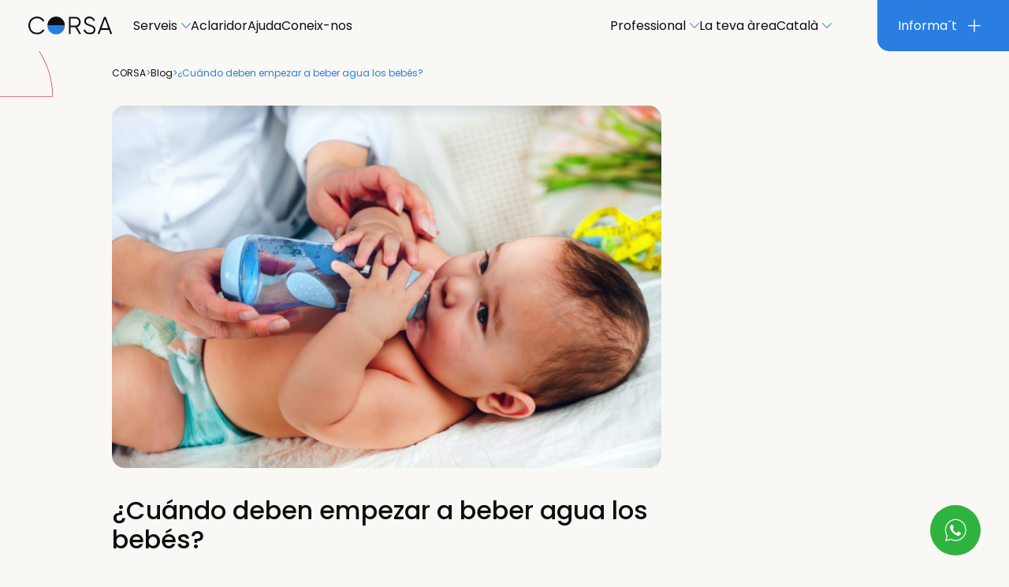

--- FILE ---
content_type: text/html; charset=UTF-8
request_url: https://corsa.es/ca/cuando-deben-empezar-a-beber-agua-los-bebes/
body_size: 13126
content:
<!doctype html>
<html lang="ca">
<head>
    <meta charset="UTF-8">
    <meta name="viewport" content="width=device-width, initial-scale=1">
    <link rel="profile" href="https://gmpg.org/xfn/11">

    <link rel="preconnect" href="https://fonts.googleapis.com">
    <link rel="preconnect" href="https://fonts.gstatic.com" crossorigin>

    <script>
        (function(w,d,s,l,i){w[l]=w[l]||[];w[l].push({'gtm.start':
                new Date().getTime(),event:'gtm.js'});var f=d.getElementsByTagName(s)[0],
            j=d.createElement(s),dl=l!='dataLayer'?'&l='+l:'';j.async=true;j.src=
            'https://www.googletagmanager.com/gtm.js?id='+i+dl;f.parentNode.insertBefore(j,f);
        })(window,document,'script','dataLayer','GTM-5DJ8SJ8');
    </script>

	<title>¿Cuándo deben empezar a beber agua los bebés? &#x2d; CORSA</title>
	<style>img:is([sizes="auto" i], [sizes^="auto," i]) { contain-intrinsic-size: 3000px 1500px }</style>
	<link rel="alternate" hreflang="es" href="https://corsa.es/cuando-deben-empezar-a-beber-agua-los-bebes/" />
<link rel="alternate" hreflang="ca" href="https://corsa.es/ca/cuando-deben-empezar-a-beber-agua-los-bebes/" />
<link rel="alternate" hreflang="en" href="https://corsa.es/en/cuando-deben-empezar-a-beber-agua-los-bebes/" />
<link rel="alternate" hreflang="fr" href="https://corsa.es/fr/cuando-deben-empezar-a-beber-agua-los-bebes/" />
<link rel="alternate" hreflang="x-default" href="https://corsa.es/cuando-deben-empezar-a-beber-agua-los-bebes/" />

<!-- The SEO Framework per Sybre Waaijer -->
<meta name="robots" content="max-snippet:-1,max-image-preview:standard,max-video-preview:-1" />
<link rel="canonical" href="https://corsa.es/ca/cuando-deben-empezar-a-beber-agua-los-bebes/" />
<meta name="description" content="Hemos hablado en otras ocasiones de la importancia del agua que damos a nuestros hijos, por ejemplo, pero &iquest;cu&aacute;ndo debe empezar a tomar agua un beb&eacute;&#8230;" />
<meta property="og:type" content="article" />
<meta property="og:locale" content="ca_ES" />
<meta property="og:site_name" content="CORSA" />
<meta property="og:title" content="¿Cuándo deben empezar a beber agua los bebés?" />
<meta property="og:description" content="Hemos hablado en otras ocasiones de la importancia del agua que damos a nuestros hijos, por ejemplo, pero &iquest;cu&aacute;ndo debe empezar a tomar agua un beb&eacute;, en qu&eacute; cantidades y de qu&eacute; tipo? El agua es sin&#8230;" />
<meta property="og:url" content="https://corsa.es/ca/cuando-deben-empezar-a-beber-agua-los-bebes/" />
<meta property="og:image" content="https://corsa.es/assets/uploads/2019/10/Captura-de-pantalla-2019-10-09-a-las-18.19.42.png" />
<meta property="og:image:width" content="772" />
<meta property="og:image:height" content="510" />
<meta property="article:published_time" content="2019-10-25T07:00:14+00:00" />
<meta property="article:modified_time" content="2019-10-09T16:22:53+00:00" />
<meta property="article:publisher" content="https://www.facebook.com/somoslosdecorsa" />
<meta name="twitter:card" content="summary_large_image" />
<meta name="twitter:site" content="@grupocorsa" />
<meta name="twitter:title" content="¿Cuándo deben empezar a beber agua los bebés?" />
<meta name="twitter:description" content="Hemos hablado en otras ocasiones de la importancia del agua que damos a nuestros hijos, por ejemplo, pero &iquest;cu&aacute;ndo debe empezar a tomar agua un beb&eacute;, en qu&eacute; cantidades y de qu&eacute; tipo? El agua es sin&#8230;" />
<meta name="twitter:image" content="https://corsa.es/assets/uploads/2019/10/Captura-de-pantalla-2019-10-09-a-las-18.19.42.png" />
<meta name="google-site-verification" content="LEkeUwGz1h9Iwy92foigIDjjUoJaoQ9R6lLm1NEDv2M" />
<script type="application/ld+json">{"@context":"https://schema.org","@graph":[{"@type":"WebSite","@id":"https://corsa.es/ca/#/schema/WebSite","url":"https://corsa.es/ca/","name":"CORSA","description":"El Agua Clara","inLanguage":"ca","potentialAction":{"@type":"SearchAction","target":{"@type":"EntryPoint","urlTemplate":"https://corsa.es/ca/search/{search_term_string}/"},"query-input":"required name=search_term_string"},"publisher":{"@type":"Organization","@id":"https://corsa.es/ca/#/schema/Organization","name":"CORSA","url":"https://corsa.es/ca/","logo":{"@type":"ImageObject","url":"https://corsa.es/assets/uploads/2022/04/favicon.png","contentUrl":"https://corsa.es/assets/uploads/2022/04/favicon.png","width":128,"height":128}}},{"@type":"WebPage","@id":"https://corsa.es/ca/cuando-deben-empezar-a-beber-agua-los-bebes/","url":"https://corsa.es/ca/cuando-deben-empezar-a-beber-agua-los-bebes/","name":"¿Cuándo deben empezar a beber agua los bebés? &#x2d; CORSA","description":"Hemos hablado en otras ocasiones de la importancia del agua que damos a nuestros hijos, por ejemplo, pero &iquest;cu&aacute;ndo debe empezar a tomar agua un beb&eacute;&#8230;","inLanguage":"ca","isPartOf":{"@id":"https://corsa.es/ca/#/schema/WebSite"},"breadcrumb":{"@type":"BreadcrumbList","@id":"https://corsa.es/ca/#/schema/BreadcrumbList","itemListElement":[{"@type":"ListItem","position":1,"item":"https://corsa.es/ca/","name":"CORSA"},{"@type":"ListItem","position":2,"item":"https://corsa.es/ca/category/salud/","name":"Categoria: salud"},{"@type":"ListItem","position":3,"name":"¿Cuándo deben empezar a beber agua los bebés?"}]},"potentialAction":{"@type":"ReadAction","target":"https://corsa.es/ca/cuando-deben-empezar-a-beber-agua-los-bebes/"},"datePublished":"2019-10-25T07:00:14+00:00","dateModified":"2019-10-09T16:22:53+00:00","author":{"@type":"Person","@id":"https://corsa.es/ca/#/schema/Person/4e613b9ef6d006298e3104b990138ea9","name":"corsa"}}]}</script>
<!-- / The SEO Framework per Sybre Waaijer | 6.96ms meta | 1.00ms boot -->

<link rel='dns-prefetch' href='//cdnjs.cloudflare.com' />
<link rel='dns-prefetch' href='//player.vimeo.com' />
<link rel='dns-prefetch' href='//cdn.jsdelivr.net' />
<link rel='dns-prefetch' href='//fonts.googleapis.com' />
<link rel="alternate" type="application/rss+xml" title="CORSA &raquo; Canal d&#039;informació" href="https://corsa.es/ca/feed/" />
<link rel='stylesheet' id='wp-block-library-css' href='https://corsa.es/wp-includes/css/dist/block-library/style.min.css?ver=6.8.3' media='all' />
<style id='classic-theme-styles-inline-css'>
/*! This file is auto-generated */
.wp-block-button__link{color:#fff;background-color:#32373c;border-radius:9999px;box-shadow:none;text-decoration:none;padding:calc(.667em + 2px) calc(1.333em + 2px);font-size:1.125em}.wp-block-file__button{background:#32373c;color:#fff;text-decoration:none}
</style>
<style id='global-styles-inline-css'>
:root{--wp--preset--aspect-ratio--square: 1;--wp--preset--aspect-ratio--4-3: 4/3;--wp--preset--aspect-ratio--3-4: 3/4;--wp--preset--aspect-ratio--3-2: 3/2;--wp--preset--aspect-ratio--2-3: 2/3;--wp--preset--aspect-ratio--16-9: 16/9;--wp--preset--aspect-ratio--9-16: 9/16;--wp--preset--color--black: #000000;--wp--preset--color--cyan-bluish-gray: #abb8c3;--wp--preset--color--white: #ffffff;--wp--preset--color--pale-pink: #f78da7;--wp--preset--color--vivid-red: #cf2e2e;--wp--preset--color--luminous-vivid-orange: #ff6900;--wp--preset--color--luminous-vivid-amber: #fcb900;--wp--preset--color--light-green-cyan: #7bdcb5;--wp--preset--color--vivid-green-cyan: #00d084;--wp--preset--color--pale-cyan-blue: #8ed1fc;--wp--preset--color--vivid-cyan-blue: #0693e3;--wp--preset--color--vivid-purple: #9b51e0;--wp--preset--gradient--vivid-cyan-blue-to-vivid-purple: linear-gradient(135deg,rgba(6,147,227,1) 0%,rgb(155,81,224) 100%);--wp--preset--gradient--light-green-cyan-to-vivid-green-cyan: linear-gradient(135deg,rgb(122,220,180) 0%,rgb(0,208,130) 100%);--wp--preset--gradient--luminous-vivid-amber-to-luminous-vivid-orange: linear-gradient(135deg,rgba(252,185,0,1) 0%,rgba(255,105,0,1) 100%);--wp--preset--gradient--luminous-vivid-orange-to-vivid-red: linear-gradient(135deg,rgba(255,105,0,1) 0%,rgb(207,46,46) 100%);--wp--preset--gradient--very-light-gray-to-cyan-bluish-gray: linear-gradient(135deg,rgb(238,238,238) 0%,rgb(169,184,195) 100%);--wp--preset--gradient--cool-to-warm-spectrum: linear-gradient(135deg,rgb(74,234,220) 0%,rgb(151,120,209) 20%,rgb(207,42,186) 40%,rgb(238,44,130) 60%,rgb(251,105,98) 80%,rgb(254,248,76) 100%);--wp--preset--gradient--blush-light-purple: linear-gradient(135deg,rgb(255,206,236) 0%,rgb(152,150,240) 100%);--wp--preset--gradient--blush-bordeaux: linear-gradient(135deg,rgb(254,205,165) 0%,rgb(254,45,45) 50%,rgb(107,0,62) 100%);--wp--preset--gradient--luminous-dusk: linear-gradient(135deg,rgb(255,203,112) 0%,rgb(199,81,192) 50%,rgb(65,88,208) 100%);--wp--preset--gradient--pale-ocean: linear-gradient(135deg,rgb(255,245,203) 0%,rgb(182,227,212) 50%,rgb(51,167,181) 100%);--wp--preset--gradient--electric-grass: linear-gradient(135deg,rgb(202,248,128) 0%,rgb(113,206,126) 100%);--wp--preset--gradient--midnight: linear-gradient(135deg,rgb(2,3,129) 0%,rgb(40,116,252) 100%);--wp--preset--font-size--small: 13px;--wp--preset--font-size--medium: 20px;--wp--preset--font-size--large: 36px;--wp--preset--font-size--x-large: 42px;--wp--preset--spacing--20: 0.44rem;--wp--preset--spacing--30: 0.67rem;--wp--preset--spacing--40: 1rem;--wp--preset--spacing--50: 1.5rem;--wp--preset--spacing--60: 2.25rem;--wp--preset--spacing--70: 3.38rem;--wp--preset--spacing--80: 5.06rem;--wp--preset--shadow--natural: 6px 6px 9px rgba(0, 0, 0, 0.2);--wp--preset--shadow--deep: 12px 12px 50px rgba(0, 0, 0, 0.4);--wp--preset--shadow--sharp: 6px 6px 0px rgba(0, 0, 0, 0.2);--wp--preset--shadow--outlined: 6px 6px 0px -3px rgba(255, 255, 255, 1), 6px 6px rgba(0, 0, 0, 1);--wp--preset--shadow--crisp: 6px 6px 0px rgba(0, 0, 0, 1);}:where(.is-layout-flex){gap: 0.5em;}:where(.is-layout-grid){gap: 0.5em;}body .is-layout-flex{display: flex;}.is-layout-flex{flex-wrap: wrap;align-items: center;}.is-layout-flex > :is(*, div){margin: 0;}body .is-layout-grid{display: grid;}.is-layout-grid > :is(*, div){margin: 0;}:where(.wp-block-columns.is-layout-flex){gap: 2em;}:where(.wp-block-columns.is-layout-grid){gap: 2em;}:where(.wp-block-post-template.is-layout-flex){gap: 1.25em;}:where(.wp-block-post-template.is-layout-grid){gap: 1.25em;}.has-black-color{color: var(--wp--preset--color--black) !important;}.has-cyan-bluish-gray-color{color: var(--wp--preset--color--cyan-bluish-gray) !important;}.has-white-color{color: var(--wp--preset--color--white) !important;}.has-pale-pink-color{color: var(--wp--preset--color--pale-pink) !important;}.has-vivid-red-color{color: var(--wp--preset--color--vivid-red) !important;}.has-luminous-vivid-orange-color{color: var(--wp--preset--color--luminous-vivid-orange) !important;}.has-luminous-vivid-amber-color{color: var(--wp--preset--color--luminous-vivid-amber) !important;}.has-light-green-cyan-color{color: var(--wp--preset--color--light-green-cyan) !important;}.has-vivid-green-cyan-color{color: var(--wp--preset--color--vivid-green-cyan) !important;}.has-pale-cyan-blue-color{color: var(--wp--preset--color--pale-cyan-blue) !important;}.has-vivid-cyan-blue-color{color: var(--wp--preset--color--vivid-cyan-blue) !important;}.has-vivid-purple-color{color: var(--wp--preset--color--vivid-purple) !important;}.has-black-background-color{background-color: var(--wp--preset--color--black) !important;}.has-cyan-bluish-gray-background-color{background-color: var(--wp--preset--color--cyan-bluish-gray) !important;}.has-white-background-color{background-color: var(--wp--preset--color--white) !important;}.has-pale-pink-background-color{background-color: var(--wp--preset--color--pale-pink) !important;}.has-vivid-red-background-color{background-color: var(--wp--preset--color--vivid-red) !important;}.has-luminous-vivid-orange-background-color{background-color: var(--wp--preset--color--luminous-vivid-orange) !important;}.has-luminous-vivid-amber-background-color{background-color: var(--wp--preset--color--luminous-vivid-amber) !important;}.has-light-green-cyan-background-color{background-color: var(--wp--preset--color--light-green-cyan) !important;}.has-vivid-green-cyan-background-color{background-color: var(--wp--preset--color--vivid-green-cyan) !important;}.has-pale-cyan-blue-background-color{background-color: var(--wp--preset--color--pale-cyan-blue) !important;}.has-vivid-cyan-blue-background-color{background-color: var(--wp--preset--color--vivid-cyan-blue) !important;}.has-vivid-purple-background-color{background-color: var(--wp--preset--color--vivid-purple) !important;}.has-black-border-color{border-color: var(--wp--preset--color--black) !important;}.has-cyan-bluish-gray-border-color{border-color: var(--wp--preset--color--cyan-bluish-gray) !important;}.has-white-border-color{border-color: var(--wp--preset--color--white) !important;}.has-pale-pink-border-color{border-color: var(--wp--preset--color--pale-pink) !important;}.has-vivid-red-border-color{border-color: var(--wp--preset--color--vivid-red) !important;}.has-luminous-vivid-orange-border-color{border-color: var(--wp--preset--color--luminous-vivid-orange) !important;}.has-luminous-vivid-amber-border-color{border-color: var(--wp--preset--color--luminous-vivid-amber) !important;}.has-light-green-cyan-border-color{border-color: var(--wp--preset--color--light-green-cyan) !important;}.has-vivid-green-cyan-border-color{border-color: var(--wp--preset--color--vivid-green-cyan) !important;}.has-pale-cyan-blue-border-color{border-color: var(--wp--preset--color--pale-cyan-blue) !important;}.has-vivid-cyan-blue-border-color{border-color: var(--wp--preset--color--vivid-cyan-blue) !important;}.has-vivid-purple-border-color{border-color: var(--wp--preset--color--vivid-purple) !important;}.has-vivid-cyan-blue-to-vivid-purple-gradient-background{background: var(--wp--preset--gradient--vivid-cyan-blue-to-vivid-purple) !important;}.has-light-green-cyan-to-vivid-green-cyan-gradient-background{background: var(--wp--preset--gradient--light-green-cyan-to-vivid-green-cyan) !important;}.has-luminous-vivid-amber-to-luminous-vivid-orange-gradient-background{background: var(--wp--preset--gradient--luminous-vivid-amber-to-luminous-vivid-orange) !important;}.has-luminous-vivid-orange-to-vivid-red-gradient-background{background: var(--wp--preset--gradient--luminous-vivid-orange-to-vivid-red) !important;}.has-very-light-gray-to-cyan-bluish-gray-gradient-background{background: var(--wp--preset--gradient--very-light-gray-to-cyan-bluish-gray) !important;}.has-cool-to-warm-spectrum-gradient-background{background: var(--wp--preset--gradient--cool-to-warm-spectrum) !important;}.has-blush-light-purple-gradient-background{background: var(--wp--preset--gradient--blush-light-purple) !important;}.has-blush-bordeaux-gradient-background{background: var(--wp--preset--gradient--blush-bordeaux) !important;}.has-luminous-dusk-gradient-background{background: var(--wp--preset--gradient--luminous-dusk) !important;}.has-pale-ocean-gradient-background{background: var(--wp--preset--gradient--pale-ocean) !important;}.has-electric-grass-gradient-background{background: var(--wp--preset--gradient--electric-grass) !important;}.has-midnight-gradient-background{background: var(--wp--preset--gradient--midnight) !important;}.has-small-font-size{font-size: var(--wp--preset--font-size--small) !important;}.has-medium-font-size{font-size: var(--wp--preset--font-size--medium) !important;}.has-large-font-size{font-size: var(--wp--preset--font-size--large) !important;}.has-x-large-font-size{font-size: var(--wp--preset--font-size--x-large) !important;}
:where(.wp-block-post-template.is-layout-flex){gap: 1.25em;}:where(.wp-block-post-template.is-layout-grid){gap: 1.25em;}
:where(.wp-block-columns.is-layout-flex){gap: 2em;}:where(.wp-block-columns.is-layout-grid){gap: 2em;}
:root :where(.wp-block-pullquote){font-size: 1.5em;line-height: 1.6;}
</style>
<link rel='stylesheet' id='wpml-menu-item-0-css' href='https://corsa.es/assets/plugins/sitepress-multilingual-cms/templates/language-switchers/menu-item/style.min.css?ver=1' media='all' />
<link rel='stylesheet' id='corsa-style-css' href='https://corsa.es/assets/themes/corsa/style.css?ver=1.0.68' media='all' />
<link rel='stylesheet' id='corsa-googlefont-css' href='https://fonts.googleapis.com/css2?family=Poppins%3Aital%2Cwght%400%2C300%3B0%2C400%3B0%2C500%3B0%2C600%3B0%2C700%3B1%2C300%3B1%2C500&#038;display=swap&#038;ver=1.0.68' media='all' />
<link rel='stylesheet' id='corsa-magnific-popup-css' href='https://corsa.es/assets/themes/corsa/js/vendor/magnific-popup.css?ver=1.0.68' media='all' />
<link rel='stylesheet' id='corsa-magnific-formValitation-css' href='https://corsa.es/assets/themes/corsa/js/vendor/FormValidation/formValidation.min.css?ver=1.0.68' media='all' />
<link rel='stylesheet' id='corsa-marquee-css' href='https://corsa.es/assets/themes/corsa/js/vendor/marquee-infinite.css?ver=1.0.68' media='all' />
<link rel='stylesheet' id='slick-slider-css' href='//cdn.jsdelivr.net/npm/slick-carousel@1.8.1/slick/slick.css?ver=1.0.68' media='all' />
<link rel='stylesheet' id='dashicons-css' href='https://corsa.es/wp-includes/css/dashicons.min.css?ver=6.8.3' media='all' />
<link rel='stylesheet' id='toolset-select2-css-css' href='https://corsa.es/assets/plugins/types/vendor/toolset/toolset-common/res/lib/select2/select2.css?ver=6.8.3' media='screen' />
<script src="https://corsa.es/wp-includes/js/jquery/jquery.min.js?ver=3.7.1" id="jquery-core-js"></script>
<script src="https://corsa.es/wp-includes/js/jquery/jquery-migrate.min.js?ver=3.4.1" id="jquery-migrate-js"></script>
<script src="https://corsa.es/assets/plugins/types/vendor/toolset/toolset-common/res/lib/knockout/knockout-3.5.1.js?ver=3.5.1" id="knockout-js"></script>
<link rel="https://api.w.org/" href="https://corsa.es/ca/wp-json/" /><link rel="alternate" title="JSON" type="application/json" href="https://corsa.es/ca/wp-json/wp/v2/posts/18747" /><link rel="EditURI" type="application/rsd+xml" title="RSD" href="https://corsa.es/xmlrpc.php?rsd" />
<link rel="alternate" title="oEmbed (JSON)" type="application/json+oembed" href="https://corsa.es/ca/wp-json/oembed/1.0/embed?url=https%3A%2F%2Fcorsa.es%2Fca%2Fcuando-deben-empezar-a-beber-agua-los-bebes%2F" />
<link rel="alternate" title="oEmbed (XML)" type="text/xml+oembed" href="https://corsa.es/ca/wp-json/oembed/1.0/embed?url=https%3A%2F%2Fcorsa.es%2Fca%2Fcuando-deben-empezar-a-beber-agua-los-bebes%2F&#038;format=xml" />
<meta name="generator" content="WPML ver:4.7.6 stt:8,1,4,2;" />
<link rel="icon" href="https://corsa.es/assets/uploads/2022/04/favicon.png" sizes="32x32" />
<link rel="icon" href="https://corsa.es/assets/uploads/2022/04/favicon.png" sizes="192x192" />
<link rel="apple-touch-icon" href="https://corsa.es/assets/uploads/2022/04/favicon.png" />
<meta name="msapplication-TileImage" content="https://corsa.es/assets/uploads/2022/04/favicon.png" />
		<style id="wp-custom-css">
			/*** COOKIES ***/
#cookie-law-info-bar {box-shadow:none;}
.cli-style-v2 .cli-bar-message, .cli-modal-content {font-family: "Poppins", sans-serif;}
.cli-style-v2 .cli-bar-btn_container .cli-plugin-button {font-family: "Poppins", sans-serif;border-radius:20px;}
.cli-tab-footer .wt-cli-privacy-accept-btn {background-color: #00acad;border-radius:20px;}
.cli-switch input:checked + .cli-slider {background-color: #00acad;}

/*** RESPONSIVE ***/
.img-responsive {max-width:100%;}		</style>
		</head>

<body data-rsssl=1 class="wp-singular post-template-default single single-post postid-18747 single-format-standard wp-theme-corsa no-sidebar lang-ca">
<div id="page" class="site">
    <header id="masthead" class="site-header">
        <div class="wrapper">
            <div class="site-branding">
                <a href="https://corsa.es/ca/">
                    <img class="logo-normal" src="https://corsa.es/assets/themes/corsa/assets/img/logo.svg"
                         alt="">
                    <img class="logo-light" src="https://corsa.es/assets/themes/corsa/assets/img/logo-white.svg"
                         alt="">
                    <img class="logo-menu" src="https://corsa.es/assets/themes/corsa/assets/img/logo-black.svg"
                         alt="">
                </a>
            </div><!-- .site-branding -->

            <nav id="site-navigation" class="main-navigation hide-ham-mobile">
								<ul id="primary-menu" class="menu"><li id="menu-item-70030" class="menu-item menu-item-type-custom menu-item-object-custom menu-item-has-children menu-item-70030"><a href="#">Serveis</a>
<ul class="sub-menu">
	<li id="menu-item-70031" class="menu-item menu-item-type-post_type menu-item-object-page menu-item-70031"><a href="https://corsa.es/ca/aigua-per-beure/">Aigua per beure</a></li>
	<li id="menu-item-70032" class="menu-item menu-item-type-post_type menu-item-object-page menu-item-70032"><a href="https://corsa.es/ca/aigua-per-protegir/">Aigua per protegir</a></li>
	<li id="menu-item-70050" class="menu-item menu-item-type-custom menu-item-object-custom menu-item-70050"><a href="https://quieroawita.com/">AWITA</a></li>
</ul>
</li>
<li id="menu-item-70051" class="menu-item menu-item-type-post_type menu-item-object-page menu-item-70051"><a href="https://corsa.es/ca/aclaridor/">Aclaridor</a></li>
<li id="menu-item-70052" class="menu-item menu-item-type-post_type menu-item-object-page menu-item-70052"><a href="https://corsa.es/ca/ajuda/">Ajuda</a></li>
<li id="menu-item-70053" class="menu-item menu-item-type-post_type menu-item-object-page menu-item-70053"><a href="https://corsa.es/ca/coneix-nos/">Coneix-nos</a></li>
</ul>            </nav><!-- #site-navigation -->

            <nav id="site-navigation-right" class="main-navigation-right hide-ham-mobile">
								<ul id="primary-menu-right" class="menu"><li id="menu-item-70054" class="menu-item menu-item-type-custom menu-item-object-custom menu-item-has-children menu-item-70054"><a href="#">Professional</a>
<ul class="sub-menu">
	<li id="menu-item-70055" class="menu-item menu-item-type-custom menu-item-object-custom menu-item-70055"><a target="_blank" href="https://profesional.corsa.es/ca/industria/">Indústria</a></li>
	<li id="menu-item-70056" class="menu-item menu-item-type-custom menu-item-object-custom menu-item-70056"><a target="_blank" href="https://profesional.corsa.es/ca/empresa/">Empresa</a></li>
	<li id="menu-item-70057" class="menu-item menu-item-type-custom menu-item-object-custom menu-item-70057"><a target="_blank" href="https://profesional.corsa.es/ca/distribucion">Distribució</a></li>
</ul>
</li>
<li id="menu-item-70058" class="menu-item menu-item-type-post_type menu-item-object-page menu-item-70058"><a href="https://corsa.es/ca/area/">La teva àrea</a></li>
<li id="menu-item-wpml-ls-296-ca" class="menu-item wpml-ls-slot-296 wpml-ls-item wpml-ls-item-ca wpml-ls-current-language wpml-ls-menu-item menu-item-type-wpml_ls_menu_item menu-item-object-wpml_ls_menu_item menu-item-has-children menu-item-wpml-ls-296-ca"><a href="https://corsa.es/ca/cuando-deben-empezar-a-beber-agua-los-bebes/" title="Switch to Català"><span class="wpml-ls-native" lang="ca">Català</span></a>
<ul class="sub-menu">
	<li id="menu-item-wpml-ls-296-es" class="menu-item wpml-ls-slot-296 wpml-ls-item wpml-ls-item-es wpml-ls-menu-item wpml-ls-first-item menu-item-type-wpml_ls_menu_item menu-item-object-wpml_ls_menu_item menu-item-wpml-ls-296-es"><a href="https://corsa.es/cuando-deben-empezar-a-beber-agua-los-bebes/" title="Switch to Español"><span class="wpml-ls-native" lang="es">Español</span></a></li>
	<li id="menu-item-wpml-ls-296-en" class="menu-item wpml-ls-slot-296 wpml-ls-item wpml-ls-item-en wpml-ls-menu-item menu-item-type-wpml_ls_menu_item menu-item-object-wpml_ls_menu_item menu-item-wpml-ls-296-en"><a href="https://corsa.es/en/cuando-deben-empezar-a-beber-agua-los-bebes/" title="Switch to English"><span class="wpml-ls-native" lang="en">English</span></a></li>
	<li id="menu-item-wpml-ls-296-fr" class="menu-item wpml-ls-slot-296 wpml-ls-item wpml-ls-item-fr wpml-ls-menu-item wpml-ls-last-item menu-item-type-wpml_ls_menu_item menu-item-object-wpml_ls_menu_item menu-item-wpml-ls-296-fr"><a href="https://corsa.es/fr/cuando-deben-empezar-a-beber-agua-los-bebes/" title="Switch to Français"><span class="wpml-ls-native" lang="fr">Français</span></a></li>
</ul>
</li>
</ul>            </nav><!-- #site-navigation -->

            <a class="btn btn-menu" href="#">Informa´t <i class="icon-plus"></i></a>

            <div class="block-menu-mobile">
                <div class="main-mobile-navigator">
                    <ul id="primary-menu" class="menu"><li class="menu-item menu-item-type-custom menu-item-object-custom menu-item-has-children menu-item-70030"><a href="#">Serveis</a>
<ul class="sub-menu">
	<li class="menu-item menu-item-type-post_type menu-item-object-page menu-item-70031"><a href="https://corsa.es/ca/aigua-per-beure/">Aigua per beure</a></li>
	<li class="menu-item menu-item-type-post_type menu-item-object-page menu-item-70032"><a href="https://corsa.es/ca/aigua-per-protegir/">Aigua per protegir</a></li>
	<li class="menu-item menu-item-type-custom menu-item-object-custom menu-item-70050"><a href="https://quieroawita.com/">AWITA</a></li>
</ul>
</li>
<li class="menu-item menu-item-type-post_type menu-item-object-page menu-item-70051"><a href="https://corsa.es/ca/aclaridor/">Aclaridor</a></li>
<li class="menu-item menu-item-type-post_type menu-item-object-page menu-item-70052"><a href="https://corsa.es/ca/ajuda/">Ajuda</a></li>
<li class="menu-item menu-item-type-post_type menu-item-object-page menu-item-70053"><a href="https://corsa.es/ca/coneix-nos/">Coneix-nos</a></li>
</ul>                    <ul id="primary-menu-right" class="menu"><li class="menu-item menu-item-type-custom menu-item-object-custom menu-item-has-children menu-item-70054"><a href="#">Professional</a>
<ul class="sub-menu">
	<li class="menu-item menu-item-type-custom menu-item-object-custom menu-item-70055"><a target="_blank" href="https://profesional.corsa.es/ca/industria/">Indústria</a></li>
	<li class="menu-item menu-item-type-custom menu-item-object-custom menu-item-70056"><a target="_blank" href="https://profesional.corsa.es/ca/empresa/">Empresa</a></li>
	<li class="menu-item menu-item-type-custom menu-item-object-custom menu-item-70057"><a target="_blank" href="https://profesional.corsa.es/ca/distribucion">Distribució</a></li>
</ul>
</li>
<li class="menu-item menu-item-type-post_type menu-item-object-page menu-item-70058"><a href="https://corsa.es/ca/area/">La teva àrea</a></li>
<li class="menu-item wpml-ls-slot-296 wpml-ls-item wpml-ls-item-ca wpml-ls-current-language wpml-ls-menu-item menu-item-type-wpml_ls_menu_item menu-item-object-wpml_ls_menu_item menu-item-has-children menu-item-wpml-ls-296-ca"><a href="https://corsa.es/ca/cuando-deben-empezar-a-beber-agua-los-bebes/" title="Switch to Català"><span class="wpml-ls-native" lang="ca">Català</span></a>
<ul class="sub-menu">
	<li class="menu-item wpml-ls-slot-296 wpml-ls-item wpml-ls-item-es wpml-ls-menu-item wpml-ls-first-item menu-item-type-wpml_ls_menu_item menu-item-object-wpml_ls_menu_item menu-item-wpml-ls-296-es"><a href="https://corsa.es/cuando-deben-empezar-a-beber-agua-los-bebes/" title="Switch to Español"><span class="wpml-ls-native" lang="es">Español</span></a></li>
	<li class="menu-item wpml-ls-slot-296 wpml-ls-item wpml-ls-item-en wpml-ls-menu-item menu-item-type-wpml_ls_menu_item menu-item-object-wpml_ls_menu_item menu-item-wpml-ls-296-en"><a href="https://corsa.es/en/cuando-deben-empezar-a-beber-agua-los-bebes/" title="Switch to English"><span class="wpml-ls-native" lang="en">English</span></a></li>
	<li class="menu-item wpml-ls-slot-296 wpml-ls-item wpml-ls-item-fr wpml-ls-menu-item wpml-ls-last-item menu-item-type-wpml_ls_menu_item menu-item-object-wpml_ls_menu_item menu-item-wpml-ls-296-fr"><a href="https://corsa.es/fr/cuando-deben-empezar-a-beber-agua-los-bebes/" title="Switch to Français"><span class="wpml-ls-native" lang="fr">Français</span></a></li>
</ul>
</li>
</ul>                </div>
            </div>

            <div class="block-form-menu">
                <div class="content">
                    <h5 class="title">Informa´t, que no costa res.</h5>

                    <div class="block-form block-form--blue text-blanco">
                        

<form id="contactServiciosForm_f1" class="form form--contacto form-header--blue" method="post">
    <input type="hidden" name="idorigen" id="idorigen_f2" value="624">
    <input type="hidden" name="origen" id="origen_f3" value="26">

	<div class="field-group input-group">
		<input type="text" placeholder="Nom" name="nombre" id="nombre_f1"  />
	</div>

	<div class="field-group input-group">
		<input type="text" placeholder="Adreça electrònica" name="email" id="email_f1" />
	</div>

	<div class="field-group input-group">
		<input type="text" placeholder="Telèfon" name="telefono" id="telefono_f1" />
	</div>

  <!-- Catalán -->
  <p class="tipo_form_label" style="margin-bottom:20px;">
    CORPORACIÓN DE ORGANIZACIONES Y REPRESENTACIONES, S.A., com a responsable del tractament, tractarà les teves dades amb la finalitat de respondre a la teva consulta o sol·licitud. Pots accedir, rectificar i suprimir les teves dades, així com exercir altres drets consultant la informació addicional i detallada sobre protecció de dades a la nostra 
    <a style="color: inherit;" target="_blank" href="https://corsa.es/ca/politica-privacitat/">Política de Privacitat</a>
  </p>
  <div class="field-group checkbox-group">
    <input class="custom-checkbox" type="checkbox" id="politica_privacidad_f1" name="politica_privacidad" value="1">
    <label class="tipo_form_label" for="politica_privacidad_f1"><span></span>He llegit i accepto les condicions contingudes a la política de privacitat sobre el tractament de les meves dades per gestionar la meva consulta o sol·licitud.</label>
  </div>
  <p class="tipo_form_label" style="margin-bottom:15px;margin-top:15px;">Ens agradaria comptar amb el teu consentiment per a:</p>
  <div class="field-group checkbox-group">
    <input class="custom-checkbox" type="checkbox" id="info_comercial_f1" name="info_comercial" value="1">
    <label class="tipo_form_label" for="info_comercial_f1"><span></span>Enviar-te informació comercial sobre els productes, serveis i novetats de CORPORACIÓN DE ORGANIZACIONES Y REPRESENTACIONES, S.A.</label>
  </div>

	<div class="btn-group">
		<button type="submit" class="btn  btn--loading--white min-width-175">Envia</button>
  </div>
</form>
                        <div class="block-form--gracias info_gracias hide">
                            <p>Gràcies pel teu<br />interès, en breu<br />ens posarem<br />en contacte<br />amb tu :)</p>

                            <div class="btn-content">
                                <a class="btn-white min-width-175" href="https://corsa.es/ca/">Volver</a>
                            </div>
                        </div>

                        <div class="block-form--duplicado info_gracias hide">
                            <p>Ja s'ha fet una petició des d'aquest e-mail :)<br />T'atendrem l’abans possible. Gràcies per la teva paciència!</p>

                            <div class="btn-content">
                                <a class="btn-white min-width-175" href="https://corsa.es/ca/">Volver</a>
                            </div>
                        </div>
                    </div>

                    <a href="#" class="link-cerrar"><i class="icon-cerrar"></i></a>
                </div>
            </div>

            <a href="#" class="btn btn-ham hide-ham-desktop--flex">
                <svg width="25" height="18" viewBox="0 0 25 18" fill="none" xmlns="http://www.w3.org/2000/svg">
                    <path d="M1 0C0.447715 0 0 0.447715 0 1C0 1.55228 0.447715 2 1 2V0ZM19 2C19.5523 2 20 1.55228 20 1C20 0.447715 19.5523 0 19 0V2ZM1 8C0.447715 8 0 8.44772 0 9C0 9.55229 0.447715 10 1 10V8ZM14 10C14.5523 10 15 9.55229 15 9C15 8.44772 14.5523 8 14 8V10ZM1 16C0.447715 16 0 16.4477 0 17C0 17.5523 0.447715 18 1 18V16ZM24 18C24.5523 18 25 17.5523 25 17C25 16.4477 24.5523 16 24 16V18ZM1 2H19V0H1V2ZM1 10H14V8H1V10ZM1 18H24V16H1V18Z" fill="#0E0E0F"/>
                </svg>

                <div class="link-cerrar"><i class="icon-cerrar"></i></div>
            </a>
        </div>
    </header><!-- #masthead -->

    <main id="primary" class="site-main">

		            <div class="wrapper-breadcrumb">
				<!-- Breadcrumb NavXT 7.4.1 -->
<span property="itemListElement" typeof="ListItem"><a property="item" typeof="WebPage" title="Vés a CORSA." href="https://corsa.es/ca/" class="home" ><span property="name">CORSA</span></a><meta property="position" content="1"></span> &gt; <span property="itemListElement" typeof="ListItem"><a property="item" typeof="WebPage" title="Vés a Blog." href="https://corsa.es/ca/?page_id=2295" class="post-root post post-post" ><span property="name">Blog</span></a><meta property="position" content="2"></span> &gt; <span property="itemListElement" typeof="ListItem"><span property="name" class="post post-post current-item">¿Cuándo deben empezar a beber agua los bebés?</span><meta property="url" content="https://corsa.es/ca/cuando-deben-empezar-a-beber-agua-los-bebes/"><meta property="position" content="3"></span>            </div>
			
        <div class="container">
            <div class="wrapper">

				<article id="post-18747" class="post-18747 post type-post status-publish format-standard has-post-thumbnail hentry category-salud tag-agua-bebes tag-cuando-beben-agua-los-bebes tag-cuanta-agua-beben-los-bebes">

    
			<div class="post-thumbnail">
				<img width="772" height="510" src="https://corsa.es/assets/uploads/2019/10/Captura-de-pantalla-2019-10-09-a-las-18.19.42.png" class="attachment-post-thumbnail size-post-thumbnail wp-post-image" alt="" decoding="async" fetchpriority="high" srcset="https://corsa.es/assets/uploads/2019/10/Captura-de-pantalla-2019-10-09-a-las-18.19.42.png 772w, https://corsa.es/assets/uploads/2019/10/Captura-de-pantalla-2019-10-09-a-las-18.19.42-300x198.png 300w, https://corsa.es/assets/uploads/2019/10/Captura-de-pantalla-2019-10-09-a-las-18.19.42-768x507.png 768w" sizes="(max-width: 772px) 100vw, 772px" />			</div><!-- .post-thumbnail -->

		
	<header class="entry-header">
        
		<h1 class="entry-title">¿Cuándo deben empezar a beber agua los bebés?</h1>        <span class="post-date text-azul">25 octubre, 2019</span>
			</header><!-- .entry-header -->

    	<div class="entry-content">
        <p><span style="font-weight: 400;">Hemos hablado en otras ocasiones de la importancia del agua que damos a nuestros hijos, por ejemplo, pero ¿cuándo debe empezar a tomar agua un bebé, en qué cantidades y de qué tipo?</span></p>
<p><span style="font-weight: 400;">El agua es sin duda un elemento indispensable en la salud de los seres humanos, pero en el caso de los niños tiene una serie de peculiaridades. Y es que lo que mucha gente no sabe es que, aunque ellos también necesitan hidratarse con agua, esta debe ir siempre acompañada de nutrientes para evitar problemas de desnutrición. Al parecer, al llenar sus pequeños estómagos de agua imposibilitamos que se consuman otro tipo de alimentos necesarios. </span></p>
<p><span style="font-weight: 400;">Si quieres saber cuánto y cuándo debe empezar a beber agua tu bebé, toma nota. </span></p>
<ul>
<li><b>Bebés de hasta seis meses</b></li>
</ul>
<p><span style="font-weight: 400;">Siguiendo indicaciones de a OMS, la lactancia materna exclusiva hasta los 6 meses es idealmente la mejor opción para la nutrición de nuestro bebé, por lo que el consumo de agua no existiría durante este periodo, ya que ya estarían adquiriendo ese agua a través de la leche materna.</p>
<p></span><span style="font-weight: 400;">Existe algún caso, sin embargo, en el que aún con lactancia exclusiva los bebés pueden necesitar el consumo de agua de forma puntual, como si existe un problema de gastroenteritis, por ejemplo. </span></p>
<ul>
<li><b>Bebés de siete meses a un año</b></li>
</ul>
<p><span style="font-weight: 400;">Si los bebés continúan con lactancia exclusiva es habitual que, a pesar de tener más de seis meses, no necesiten un aporte de agua extra además de la leche materna, incluso cuando ya existe alimentación complementaria. La diferencia con el periodo anterior, sin embargo, es que ya no resulta a priori ‘peligroso’ que consuman agua de forma puntual. </span></p>
<p><span style="font-weight: 400;">La situación cambia, sin embargo, cuando el bebé ya no se alimenta por leche materna y por lo tanto debe necesitar un aporte extra de agua. </span></p>
<ul>
<li><b>Niños de uno a tres años </b></li>
</ul>
<p><span style="font-weight: 400;">¿Qué ocurre cuando los niños tienen más de un año? A partir de este momento ya es mucho más fácil controlar la cantidad de agua, y es que la recomendación general es que consuman aproximadamente un litro al día. </span></p>
<p><b>Recomendaciones generales</b></p>
<p><span style="font-weight: 400;">Lo que debemos tener en cuenta, sin embargo, es que la naturaleza es sabia y, por lo tanto, a la hora de controlar qué cantidad de agua consumen los más pequeños lo mejor es fiarse de la señal más clara: la </span><b>sed</b><span style="font-weight: 400;">. </span></p>
<p><span style="font-weight: 400;">Además, otro de los puntos más importantes es sin duda la </span><b>calidad del agua que les damos a nuestros hijos</b><span style="font-weight: 400;">, sobre todo teniendo en cuenta que a tan temprana edad son mucho más sensibles a los químicos. En este sentido, el agua embotellada o filtrada será siempre preferible al agua del grifo, sobre todo en el caso de las grandes ciudades, con aguas más duras y tratadas para asegurar que sean potables. </span><b>Instalar un sistema de osmosis</b><span style="font-weight: 400;"> en casa cuando existen niños pequeños es sin duda una gran idea si queremos ofrecerles agua de calidad sin tener que recurrir al agua embotellada y en consecuencia al consumo innecesario de plástico que supone. </span></p>
	</div><!-- .entry-content -->
    </article><!-- #post-18747 -->

                <div class="background-extra">
                    <img class="extra-item extra--arco01" src="https://corsa.es/assets/themes/corsa/assets/img/backgrounds/home-hero-arco-1.svg" alt="">
                </div>

            </div>


        </div>

    </main><!-- #main -->


	<footer id="colophon" class="site-footer">


		<div class="site-info">
            <a class="logo" href="https://corsa.es/ca/">
                <img src="https://corsa.es/assets/themes/corsa/assets/img/logo-white.svg" alt="">
            </a>

                        <ul class="list-social">
                <li><a href="https://www.instagram.com/somoslosdecorsa/" target="_blank"><i class="icon-instagram"></i></a></li>
                <li><a href="https://www.facebook.com/somoslosdecorsa" target="_blank"><i class="icon-facebook"></i></a></li>
                <li><a href="https://vimeo.com/somoslosdecorsa" target="_blank"><i class="icon-vimeo"></i></a></li>
            </ul>

            <a href="https://corsa.es/ca/contacte/" class="btn btn-short">
                Contacta’ns            </a>
		</div><!-- .site-info -->


        <nav id="site-navigation-footer-1" class="main-navigation-footer col-2">
						<ul id="footer-01" class="menu"><li id="menu-item-70009" class="menu-item menu-item-type-custom menu-item-object-custom menu-item-70009"><a target="_blank" href="https://profesional.corsa.es/ca/industria/">Indústria</a></li>
<li id="menu-item-70010" class="menu-item menu-item-type-custom menu-item-object-custom menu-item-70010"><a target="_blank" href="https://profesional.corsa.es/ca/empresa/">Empresa</a></li>
<li id="menu-item-70011" class="menu-item menu-item-type-custom menu-item-object-custom menu-item-70011"><a target="_blank" href="https://profesional.corsa.es/ca/distribucion/">Distribució</a></li>
</ul>        </nav><!-- #site-navigation -->

        <nav id="site-navigation-footer-2" class="main-navigation-footer col-2">
						<ul id="footer-02" class="menu"><li id="menu-item-69997" class="menu-item menu-item-type-post_type menu-item-object-page menu-item-69997"><a href="https://corsa.es/ca/ajuda/">Ajuda</a></li>
<li id="menu-item-69998" class="menu-item menu-item-type-post_type menu-item-object-page menu-item-69998"><a href="https://corsa.es/ca/aclaridor/">Aclaridor</a></li>
<li id="menu-item-69999" class="menu-item menu-item-type-post_type menu-item-object-page menu-item-69999"><a href="https://corsa.es/ca/coneix-nos/">Coneix-nos</a></li>
<li id="menu-item-70007" class="menu-item menu-item-type-post_type menu-item-object-page current_page_parent menu-item-70007"><a href="https://corsa.es/ca/?page_id=2295">Blog</a></li>
</ul>        </nav><!-- #site-navigation -->

        <nav id="site-navigation-footer-3" class="main-navigation-footer">
            <h6 class="h6">SERVEIS</h6>
			<ul id="footer-03" class="list-services menu"><li id="menu-item-70018" class="menu-item menu-item-type-post_type menu-item-object-page menu-item-70018"><a href="https://corsa.es/ca/aigua-per-beure/">Aigua per beure</a></li>
<li id="menu-item-70019" class="menu-item menu-item-type-post_type menu-item-object-page menu-item-70019"><a href="https://corsa.es/ca/aigua-per-protegir/">Aigua per protegir</a></li>
<li id="menu-item-70021" class="menu-item menu-item-type-custom menu-item-object-custom menu-item-70021"><a target="_blank" href="https://quieroawita.com/">AWITA</a></li>
</ul>        </nav><!-- #site-navigation -->

        <nav id="site-navigation-footer-4" class="main-navigation-footer area">
            <div class="menu_container">
            <h6 class="h6">LA TEVA ÀREA</h6>
			<ul id="footer-04" class="list-area menu"><li id="menu-item-69970" class="menu-item menu-item-type-post_type menu-item-object-page menu-item-69970"><a href="https://corsa.es/ca/area/perfil/">Perfil</a></li>
<li id="menu-item-69971" class="menu-item menu-item-type-post_type menu-item-object-page menu-item-69971"><a href="https://corsa.es/ca/area/incidencies/">Incidències</a></li>
<li id="menu-item-69972" class="menu-item menu-item-type-post_type menu-item-object-page menu-item-69972"><a href="https://corsa.es/ca/area/punts/">Punts</a></li>
<li id="menu-item-69973" class="menu-item menu-item-type-post_type menu-item-object-page menu-item-69973"><a href="https://corsa.es/ca/area/suggeriments/">Suggeriments</a></li>
<li id="menu-item-69974" class="menu-item menu-item-type-post_type menu-item-object-page menu-item-69974"><a href="https://corsa.es/ca/area/productes/">Productes</a></li>
<li id="menu-item-69975" class="menu-item menu-item-type-post_type menu-item-object-page menu-item-69975"><a href="https://corsa.es/ca/area/videoteca/">Videoteca</a></li>
</ul>            </div>
        </nav><!-- #site-navigation -->



        <div class="legal">
            <nav id="site-navigation-footer-5" class="main-navigation-footer legal">
                <div class="menu_container">
                    <h6 class="h5">Copyright 2021 © CORSA.</h6>
			        <ul id="footer-07" class="list-legal menu"><li id="menu-item-69988" class="menu-item menu-item-type-post_type menu-item-object-page menu-item-69988"><a href="https://corsa.es/ca/politica-galetes/">Política de galetes</a></li>
<li id="menu-item-69989" class="menu-item menu-item-type-post_type menu-item-object-page menu-item-69989"><a rel="privacy-policy" href="https://corsa.es/ca/politica-privacitat/">Política de privacitat</a></li>
<li id="menu-item-72301" class="menu-item menu-item-type-post_type menu-item-object-page menu-item-72301"><a href="https://corsa.es/ca/politica-privacidad-redes-sociales/">Política de Xarxes Socials</a></li>
<li id="menu-item-69990" class="menu-item menu-item-type-post_type menu-item-object-page menu-item-69990"><a href="https://corsa.es/ca/avis-legal/">Avís Legal</a></li>
<li id="menu-item-72184" class="menu-item menu-item-type-post_type menu-item-object-page menu-item-72184"><a href="https://corsa.es/ca/politica-qualitat/">Política de Qualitat</a></li>
<li id="menu-item-72185" class="menu-item menu-item-type-post_type menu-item-object-page menu-item-72185"><a href="https://corsa.es/ca/abast/">Abast</a></li>
</ul>                </div>
            </nav><!-- #site-navigation -->
        </div>


	</footer><!-- #colophon -->
</div><!-- #page -->


<div class="layer-whatsapp">
    <a href="https://wa.me/message/N2AGU4IXMV5UL1" target="_blank"><img src="https://corsa.es/assets/themes/corsa/assets/img/icon-whatsapp.svg" alt=""></a>
</div>



<script type="speculationrules">
{"prefetch":[{"source":"document","where":{"and":[{"href_matches":"\/ca\/*"},{"not":{"href_matches":["\/wp-*.php","\/wp-admin\/*","\/assets\/uploads\/*","\/assets\/*","\/assets\/plugins\/*","\/assets\/themes\/corsa\/*","\/ca\/*\\?(.+)"]}},{"not":{"selector_matches":"a[rel~=\"nofollow\"]"}},{"not":{"selector_matches":".no-prefetch, .no-prefetch a"}}]},"eagerness":"conservative"}]}
</script>
<script>function loadScript(a){var b=document.getElementsByTagName("head")[0],c=document.createElement("script");c.type="text/javascript",c.src="https://tracker.metricool.com/app/resources/be.js",c.onreadystatechange=a,c.onload=a,b.appendChild(c)}loadScript(function(){beTracker.t({hash:'afd3462dbb10b73869b6a5543d27c2ec'})})</script><script src="https://corsa.es/assets/themes/corsa/js/polyfill.js?ver=1.0.68" id="corsa-polyfills-js"></script>
<script src="https://cdnjs.cloudflare.com/ajax/libs/es6-shim/0.35.3/es6-shim.min.js?ver=1.0.68" id="corsa-es6-js"></script>
<script src="https://corsa.es/assets/themes/corsa/js/vendor/jquery.magnific-popup.min.js?ver=1.0.68" id="corsa-magnific-popup-js"></script>
<script src="https://cdnjs.cloudflare.com/ajax/libs/gsap/3.9.1/gsap.min.js?ver=1.0.68" id="corsa-gsap-js"></script>
<script src="https://cdnjs.cloudflare.com/ajax/libs/gsap/3.9.1/ScrollTrigger.min.js?ver=1.0.68" id="corsa-ScrollTrigger-js"></script>
<script src="https://corsa.es/assets/themes/corsa/js/vendor/FormValidation/FormValidation.min.js?ver=1.0.68" id="corsa-formvalidation-js"></script>
<script src="https://corsa.es/assets/themes/corsa/js/vendor/FormValidation/plugins/Bootstrap.min.js?ver=1.0.68" id="corsa-formvalidation-Bootstrap-js"></script>
<script src="https://corsa.es/assets/themes/corsa/js/vendor/FormValidation/plugins/L10n.min.js?ver=1.0.68" id="corsa-formvalidation-LN10-js"></script>
<script src="https://player.vimeo.com/api/player.js?ver=1.0.68" id="corsa-vimeo-js"></script>
<script src="https://corsa.es/assets/themes/corsa/js/vendor/marquee-infinite.js?ver=1.0.68" id="corsa-marquee-js"></script>
<script src="https://corsa.es/assets/themes/corsa/js/vendor/hc-sticky.js?ver=1.0.68" id="corsa-hc-sticky-js"></script>
<script src="https://corsa.es/assets/themes/corsa/js/utils.js?ver=1.0.68" id="corsa-utils-js"></script>
<script src="https://corsa.es/assets/themes/corsa/js/navigation-corsa.js?ver=1.0.68" id="corsa-navigation-js"></script>
<script id="corsa-main-js-extra">
var Urls = {"HOME_URL":"https:\/\/corsa.es\/ca\/","URL_THEME":"https:\/\/corsa.es\/assets\/themes\/corsa","AJAX":"https:\/\/corsa.es\/wp-admin\/admin-ajax.php","AJAX_NONCE":"785af7e1e1","ACLARADOR":[{"que_te_gustaria":"1","presupuesto":"3","link":"https:\/\/corsa.es\/ca\/osmotic\/"},{"que_te_gustaria":"1","presupuesto":"2","link":"https:\/\/corsa.es\/ca\/miawa\/"},{"que_te_gustaria":"1","presupuesto":"1","link":"https:\/\/corsa.es\/ca\/indra\/"},{"que_te_gustaria":"2","presupuesto":"3","link":"https:\/\/corsa.es\/ca\/olympia-neo\/"},{"que_te_gustaria":"2","presupuesto":"2","link":"https:\/\/corsa.es\/ca\/nasser\/"},{"que_te_gustaria":"2","presupuesto":"1","link":"https:\/\/corsa.es\/ca\/lagoon\/"},{"que_te_gustaria":"4","presupuesto":"3","link":"https:\/\/corsa.es\/ca\/?page_id=69595"},{"que_te_gustaria":"4","presupuesto":"2","link":"https:\/\/corsa.es\/ca\/?page_id=69622"},{"que_te_gustaria":"4","presupuesto":"1","link":"https:\/\/corsa.es\/ca\/?page_id=69622"},{"que_te_gustaria":"3","presupuesto":"3","link":"https:\/\/corsa.es\/ca\/olympia-neo\/"},{"que_te_gustaria":"3","presupuesto":"2","link":"https:\/\/corsa.es\/ca\/nasser\/"},{"que_te_gustaria":"3","presupuesto":"1","link":"https:\/\/corsa.es\/ca\/lagoon\/"}],"REDIRECT_AFTER_LOGIN":"https:\/\/corsa.es\/ca\/area\/perfil\/","REDIRECT_LOGIN":"https:\/\/corsa.es\/ca\/login\/","LOCALE":"ca_ES","LABEL_PUNTOS":"punts"};
</script>
<script src="https://corsa.es/assets/themes/corsa/js/main.js?ver=1.0.68" id="corsa-main-js"></script>
<script src="https://corsa.es/assets/themes/corsa/js/blocks/form-contacto.js?ver=1.0.68" id="corsa-form-js"></script>
<script src="https://corsa.es/assets/themes/corsa/js/blocks/user.js?ver=1.0.68" id="corsa-user-js"></script>
<script src="https://corsa.es/assets/themes/corsa/js/blocks/incidencias.js?ver=1.0.68" id="corsa-incidencias-js"></script>
<script src="https://corsa.es/assets/themes/corsa/js/blocks/puntos.js?ver=1.0.68" id="corsa-puntos-js"></script>
<script src="https://corsa.es/assets/themes/corsa/js/blocks/sugerencias.js?ver=1.0.68" id="corsa-sugerencias-js"></script>
<script src="https://corsa.es/assets/themes/corsa/js/blocks/form-newsletter.js?ver=1.0.68" id="corsa-newsletter-js"></script>
<script src="https://corsa.es/assets/themes/corsa/js/blocks/productos.js?ver=1.0.68" id="corsa-productos-js"></script>
<script src="//cdn.jsdelivr.net/npm/slick-carousel@1.8.1/slick/slick.min.js?ver=1.0.68" id="slick-slider-js"></script>
<script id="corsa-loadmore-js-extra">
var misha_loadmore_params = {"ajaxurl":"https:\/\/corsa.es\/wp-admin\/admin-ajax.php","posts":"{\"page\":0,\"error\":\"\",\"m\":\"\",\"p\":18747,\"post_parent\":\"\",\"subpost\":\"\",\"subpost_id\":\"\",\"attachment\":\"\",\"attachment_id\":0,\"pagename\":\"\",\"page_id\":\"\",\"second\":\"\",\"minute\":\"\",\"hour\":\"\",\"day\":0,\"monthnum\":0,\"year\":0,\"w\":0,\"category_name\":\"\",\"tag\":\"\",\"cat\":\"\",\"tag_id\":\"\",\"author\":\"\",\"author_name\":\"\",\"feed\":\"\",\"tb\":\"\",\"paged\":0,\"meta_key\":\"\",\"meta_value\":\"\",\"preview\":\"\",\"s\":\"\",\"sentence\":\"\",\"title\":\"\",\"fields\":\"all\",\"menu_order\":\"\",\"embed\":\"\",\"category__in\":[],\"category__not_in\":[],\"category__and\":[],\"post__in\":[],\"post__not_in\":[],\"post_name__in\":[],\"tag__in\":[],\"tag__not_in\":[],\"tag__and\":[],\"tag_slug__in\":[],\"tag_slug__and\":[],\"post_parent__in\":[],\"post_parent__not_in\":[],\"author__in\":[],\"author__not_in\":[],\"search_columns\":[],\"name\":\"cuando-deben-empezar-a-beber-agua-los-bebes\",\"meta_query\":[],\"ignore_sticky_posts\":false,\"suppress_filters\":false,\"cache_results\":true,\"update_post_term_cache\":true,\"update_menu_item_cache\":false,\"lazy_load_term_meta\":true,\"update_post_meta_cache\":true,\"post_type\":\"\",\"posts_per_page\":10,\"nopaging\":false,\"comments_per_page\":\"50\",\"no_found_rows\":false,\"order\":\"DESC\"}","current_page":"1","max_page":"0"};
</script>
<script src="https://corsa.es/assets/themes/corsa/js/loadmore.js?ver=1.0.68" id="corsa-loadmore-js"></script>
<script src="https://corsa.es/wp-includes/js/underscore.min.js?ver=1.13.7" id="underscore-js"></script>
<script src="https://corsa.es/assets/plugins/types/vendor/toolset/toolset-common/res/lib/toolset-event-manager/toolset-event-manager.min.js?ver=1.0" id="toolset-event-manager-js"></script>
<script id="cred-frontend-js-js-extra">
var cred_frontend_settings = {"ajaxurl":"https:\/\/corsa.es\/wp-admin\/admin-ajax.php"};
</script>
<script src="https://corsa.es/assets/plugins/cred-frontend-editor/public/js/frontend.js?ver=2.0.1" id="cred-frontend-js-js"></script>
<script src="https://corsa.es/assets/plugins/types/vendor/toolset/toolset-common/res/js/toolset-select2-compatibility.js?ver=4.4.9" id="toolset-select2-compatibility-js"></script>
<script id="toolset_select2-js-extra">
var toolset_select2_i18n = {"errorLoading":"The results could not be loaded","inputTooLongSingular":"Please delete %NUM% character","inputTooLongPlural":"Please delete %NUM% characters","inputTooShort":"Please enter %NUM% or more characters","loadingMore":"Loading more results...","maximumSelectedSingular":"You can only select %NUM% item","maximumSelectedPlural":"You can only select %NUM% items","noResults":"No results found","searching":"Searching..."};
var toolset_select2_i18n = {"errorLoading":"The results could not be loaded","inputTooLongSingular":"Please delete %NUM% character","inputTooLongPlural":"Please delete %NUM% characters","inputTooShort":"Please enter %NUM% or more characters","loadingMore":"Loading more results...","maximumSelectedSingular":"You can only select %NUM% item","maximumSelectedPlural":"You can only select %NUM% items","noResults":"No results found","searching":"Searching..."};
</script>
<script src="https://corsa.es/assets/plugins/types/vendor/toolset/toolset-common/res/lib/select2/select2.js?ver=4.0.3-i18n" id="toolset_select2-js"></script>
<script id="cred-select2-frontend-js-js-extra">
var cred_select2_frontend_settings = {"ajaxurl":"https:\/\/corsa.es\/wp-admin\/admin-ajax.php","select2_fields_list":[],"cred_lang":"ca"};
</script>
<script src="https://corsa.es/assets/plugins/cred-frontend-editor/public/js/select2_frontend.js?ver=2.0.1" id="cred-select2-frontend-js-js"></script>
<script src="https://corsa.es/wp-includes/js/jquery/ui/core.min.js?ver=1.13.3" id="jquery-ui-core-js"></script>
<script src="https://corsa.es/wp-includes/js/jquery/ui/datepicker.min.js?ver=1.13.3" id="jquery-ui-datepicker-js"></script>
<script id="jquery-ui-datepicker-js-after">
jQuery(function(jQuery){jQuery.datepicker.setDefaults({"closeText":"Tanca","currentText":"Avui","monthNames":["gener","febrer","mar\u00e7","abril","maig","juny","juliol","agost","setembre","octubre","novembre","desembre"],"monthNamesShort":["gen.","febr.","mar\u00e7","abr.","maig","juny","jul.","ag.","set.","oct.","nov.","des."],"nextText":"Seg\u00fcent","prevText":"Anterior","dayNames":["Diumenge","Dilluns","Dimarts","Dimecres","Dijous","Divendres","Dissabte"],"dayNamesShort":["Dg","Dl","Dt","Dc","Dj","Dv","Ds"],"dayNamesMin":["Dg","Dl","Dt","Dc","Dj","Dv","Ds"],"dateFormat":"d MM, yy","firstDay":1,"isRTL":false});});
</script>
<script src="https://corsa.es/wp-includes/js/jquery/suggest.min.js?ver=1.1-20110113" id="suggest-js"></script>
<script src="https://corsa.es/assets/plugins/types/vendor/toolset/toolset-common/toolset-forms/js/main.js?ver=4.4.9" id="wptoolset-forms-js"></script>
<script id="wptoolset-field-date-js-extra">
var wptDateData = {"buttonImage":"https:\/\/corsa.es\/assets\/plugins\/types\/vendor\/toolset\/toolset-common\/toolset-forms\/images\/calendar.gif","buttonText":"Select date","dateFormat":"MM d, yy","dateFormatPhp":"F j, Y","dateFormatNote":"Input format: F j, Y","yearMin":"1583","yearMax":"3000","ajaxurl":"https:\/\/corsa.es\/wp-admin\/admin-ajax.php","readonly":"This is a read-only date input","readonly_image":"https:\/\/corsa.es\/assets\/plugins\/types\/vendor\/toolset\/toolset-common\/toolset-forms\/images\/calendar-readonly.gif","datepicker_style_url":"https:\/\/corsa.es\/assets\/plugins\/types\/vendor\/toolset\/toolset-common\/toolset-forms\/css\/wpt-jquery-ui\/jquery-ui-1.11.4.custom.css"};
</script>
<script src="https://corsa.es/assets/plugins/types/vendor/toolset/toolset-common/toolset-forms/js/date.js?ver=4.4.9" id="wptoolset-field-date-js"></script>

<style>
/* Estilo del popup */
.whatsapp-popup {
    display: none; /* Inicialmente oculto */
    position: fixed;
    top: 20%;
    left: 50%;
    transform: translateX(-50%);
    background: rgba(0, 0, 0, 0.8);
    color: white;
    padding: 20px;
    border-radius: 10px;
    z-index: 1000;
    box-shadow: 0 4px 8px rgba(0, 0, 0, 0.2);
    font-size: 14px;
    line-height: 1.6;
    font-family: Arial, sans-serif;
}

.whatsapp-popup .popup-content {
    max-height: 300px;
    overflow-y: auto;
}

/* Mostrar el popup al hacer hover */
.layer-whatsapp:hover + .whatsapp-popup {
    display: block;
}
</style>
<div id="whatsapp-popup" class="whatsapp-popup">
    <div class="popup-content">
        <p>Informamos que sus datos personales serán tratados bajo la responsabilidad de CORPORACIÓN DE ORGANIZACIONES Y REPRESENTACIONES, S.A. para gestionar la petición que nos has remitido a través de esta aplicación. Los datos se conservarán durante no más tiempo del necesario para mantener el fin del tratamiento, así como para atender a las responsabilidades legales. No se comunicarán datos a terceros sin el consentimiento de la persona interesada o salvo obligación legal. Informamos que la aplicación WhatsApp podría almacenar información en servidores fuera de la UE que implicaría una transferencia internacional de datos la cual se realiza con plenas garantías de acuerdo a la Decisión Adecuación del 10/7/2023. Puede ejercer los derechos de acceso, rectificación, portabilidad, supresión, limitación y oposición enviando un mensaje a info@corsa.es. Si considera que el tratamiento no se ajusta a la normativa vigente, podrá presentar una reclamación ante la autoridad de control en www.aepd.es.</p>
        <p>Por motivos de seguridad y privacidad agradeceremos NO nos remitan documentación confidencial por este medio, por favor contacte con nosotros en el correo electrónico info@corsa.es.</p>
    </div>
</div>

</body>
</html>

--- FILE ---
content_type: text/css
request_url: https://corsa.es/assets/themes/corsa/style.css?ver=1.0.68
body_size: 23178
content:
@import'./assets/css/resets.css';.bg-negro{background-color:#0e0e0f}.bg-azul{background-color:#2a7de1}.bg-blanco{background-color:#faf8f4}html{-webkit-text-size-adjust:100%;-ms-text-size-adjust:100%;-webkit-font-smoothing:antialiased;text-rendering:optimizeLegibility;-moz-osx-font-smoothing:grayscale}.tipo_menu-open,.site-header .menu-item.open .sub-menu li a{font-family:"Poppins",sans-serif;font-size:36px;font-size:calc(( 36 * 1vw / 375 )*100);font-weight:500;line-height:1.08;text-align:left;color:#fff}@media(min-width: 900px){.tipo_menu-open,.site-header .menu-item.open .sub-menu li a{font-size:54px;font-size:calc(( 54 * 1vw / 1440 )*100);line-height:.97}}.tipo_ozoque{font-family:"Poppins",sans-serif;font-size:56px;font-size:calc(( 56 * 1vw / 375 )*100);font-weight:500;line-height:1.33;text-align:left;color:#0e0e0f}@media(min-width: 900px){.tipo_ozoque{font-family:"Poppins",sans-serif;font-size:200px;font-size:calc(( 200 * 1vw / 1440 )*100);font-weight:500;line-height:.9;text-align:center;color:#0e0e0f}}.tipo_content_heading,.single .entry-content h2,.single .entry-content h3,.single .entry-content h4,.single .entry-content h5,.single .entry-content h6{font-family:"Poppins",sans-serif;font-size:18px;font-size:calc(( 18 * 1vw / 375 )*100);line-height:1.334;font-weight:500}@media(min-width: 900px){.tipo_content_heading,.single .entry-content h2,.single .entry-content h3,.single .entry-content h4,.single .entry-content h5,.single .entry-content h6{font-size:24px;font-size:calc(( 24 * 1vw / 1440 )*100)}}.tipo_calculadora-result{font-family:"Poppins",sans-serif;font-size:16px;font-size:calc(( 16 * 1vw / 375 )*100);line-height:1.09}@media(min-width: 900px){.tipo_calculadora-result{font-size:16px;font-size:calc(( 16 * 1vw / 1440 )*100)}}.text_numbers{font-family:"Poppins",sans-serif;font-size:90px;font-size:calc(( 90 * 1vw / 375 )*100);font-weight:500;font-stretch:normal;font-style:normal;line-height:.9;letter-spacing:normal;text-align:left}@media(min-width: 900px){.text_numbers{font-size:322px;font-size:calc(( 322 * 1vw / 1440 )*100)}}.tipo_supergigante{font-family:"Poppins",sans-serif;font-size:84px;font-size:calc(( 84 * 1vw / 375 )*100);font-weight:500;font-stretch:normal;font-style:normal;line-height:.9;letter-spacing:normal;color:#0e0e0f}@media(min-width: 900px){.tipo_supergigante{font-size:280px;font-size:calc(( 280 * 1vw / 1440 )*100);line-height:.78}}.tipo_gigante{font-family:"Poppins",sans-serif;font-size:52px;font-size:calc(( 52 * 1vw / 375 )*100);font-weight:500;line-height:.78;text-align:left;color:#0e0e0f}@media(min-width: 900px){.tipo_gigante{font-size:152px;font-size:calc(( 152 * 1vw / 1440 )*100);line-height:.78}}.tipo_masgrande,.marquee{font-family:"Poppins",sans-serif;font-size:68px;font-size:calc(( 68 * 1vw / 375 )*100);font-weight:500;line-height:1.08;text-align:left;color:#fff}@media(min-width: 900px){.tipo_masgrande,.marquee{font-size:140px;font-size:calc(( 140 * 1vw / 1440 )*100);line-height:.9}}.tipo_masgrande-v3{font-family:"Poppins",sans-serif;font-size:68px;font-size:calc(( 68 * 1vw / 375 )*100);font-weight:500;line-height:1.08;text-align:left;color:#fff;font-size:46px;font-size:calc(( 46 * 1vw / 375 )*100)}@media(min-width: 900px){.tipo_masgrande-v3{font-size:140px;font-size:calc(( 140 * 1vw / 1440 )*100);line-height:.9}}@media(min-width: 900px){.tipo_masgrande-v3{font-size:140px;font-size:calc(( 140 * 1vw / 1440 )*100)}}.tipo_masgrande-v4{font-family:"Poppins",sans-serif;font-size:68px;font-size:calc(( 68 * 1vw / 375 )*100);font-weight:500;line-height:1.08;text-align:left;color:#fff;font-size:61px;font-size:calc(( 61 * 1vw / 375 )*100)}@media(min-width: 900px){.tipo_masgrande-v4{font-size:140px;font-size:calc(( 140 * 1vw / 1440 )*100);line-height:.9}}@media(min-width: 900px){.tipo_masgrande-v4{font-size:140px;font-size:calc(( 140 * 1vw / 1440 )*100)}}.tipo_masgrande-v2{font-family:"Poppins",sans-serif;font-size:36px;font-size:calc(( 36 * 1vw / 375 )*100);font-weight:500;line-height:1.33;text-align:left;color:#fff}@media(min-width: 900px){.tipo_masgrande-v2{font-size:calc(( 126 * 1vw / 1440 )*100);line-height:1}}.tipo_grande{font-family:"Poppins",sans-serif;font-size:48px;font-size:calc(( 48 * 1vw / 375 )*100);font-weight:500;line-height:1.17;text-align:left;color:#0e0e0f}@media(min-width: 900px){.tipo_grande{font-size:84px;font-size:calc(( 84 * 1vw / 1440 )*100);line-height:1.02}}.tipo_content,.popup-puntos .link-blue,.block-area-historico .historico-condiciones p,.block-area-historico .historico-condiciones ul li,.block-area-historico .list-faqs>li .faq-content p,.block-area-historico .list-faqs>li .faq-content li,.block-area-register>p,.block-area-perfil-editar>p,.block-area-remember>p,.block-area-login>p,.block-tu_area .block-text>p,.block-tu_area .block-form .messageForm,.block-tu_area .block-area>p,.block-contacto-nosoycliente .block p,.block-contacto-soycliente p,.block-conocenos-nos-mojamos .block-right p,.block-conocenos-somos-agiles p:not(.title),.block-conocenos-somos-honestos .paragraph,.block-conocenos-somos-claros p:not(.title),.block-seo .block-text p,.block-seo .block-text-extender p,.block-seo .block-text h2,.block-seo .block-text h3,.block-seo .block-text h4,.block-seo .block-text h5,.block-seo .block-text-extender h2,.block-seo .block-text-extender h3,.block-seo .block-text-extender h4,.block-seo .block-text-extender h5,.block-producto-problemas p,.block-calculadora p,.block-producto-contacto .block-text p,.block-contacto-producto .block-text p:not(.title),.block-faqs p,.block-faqs li,.block-aclarador .aclarador-questionary .form label,.block-ayuda-area .list-ayuda p,.block-ayuda-area .block p,.block-producto .p,.block-numbers p,.block-numbers .block-number-p,.block-numbers .block-paragraph h4,.block-numbers .block-paragraph h3,.block-numbers.v2 .block-paragraph h3,.block-numbers .block-number-p-ext,.block-numbers.agua-proteger .block-paragraph h4,.block-numbers.agua-proteger .block-paragraph h3,.block-video .paragraph,.block-header-conocenos .header-producto-p,.block-header-producto p,.block-header-producto .header-producto-p,.block-header-producto .block-text h3,.block-header-producto .block-text h2,.block-contacto-header .list-maps p,.block-header-large p,.block-header p,.home-socorro p,.home-satisfaccion p,.home-aclarador p,.home-nosotros .paragraph,.home-hero p,.block-form-menu,.form .fv-plugins-message-container,.single .entry-content p,.single .entry-content ul li,.single .entry-content ol li{font-family:"Poppins",sans-serif;font-size:14px;font-size:calc(( 14 * 1vw / 375 )*100);line-height:1.75}@media(min-width: 900px){.tipo_content,.popup-puntos .link-blue,.block-area-historico .historico-condiciones p,.block-area-historico .historico-condiciones ul li,.block-area-historico .list-faqs>li .faq-content p,.block-area-historico .list-faqs>li .faq-content li,.block-area-register>p,.block-area-perfil-editar>p,.block-area-remember>p,.block-area-login>p,.block-tu_area .block-text>p,.block-tu_area .block-form .messageForm,.block-tu_area .block-area>p,.block-contacto-nosoycliente .block p,.block-contacto-soycliente p,.block-conocenos-nos-mojamos .block-right p,.block-conocenos-somos-agiles p:not(.title),.block-conocenos-somos-honestos .paragraph,.block-conocenos-somos-claros p:not(.title),.block-seo .block-text p,.block-seo .block-text-extender p,.block-seo .block-text h2,.block-seo .block-text h3,.block-seo .block-text h4,.block-seo .block-text h5,.block-seo .block-text-extender h2,.block-seo .block-text-extender h3,.block-seo .block-text-extender h4,.block-seo .block-text-extender h5,.block-producto-problemas p,.block-calculadora p,.block-producto-contacto .block-text p,.block-contacto-producto .block-text p:not(.title),.block-faqs p,.block-faqs li,.block-aclarador .aclarador-questionary .form label,.block-ayuda-area .list-ayuda p,.block-ayuda-area .block p,.block-producto .p,.block-numbers p,.block-numbers .block-number-p,.block-numbers .block-paragraph h4,.block-numbers .block-paragraph h3,.block-numbers.v2 .block-paragraph h3,.block-numbers .block-number-p-ext,.block-numbers.agua-proteger .block-paragraph h4,.block-numbers.agua-proteger .block-paragraph h3,.block-video .paragraph,.block-header-conocenos .header-producto-p,.block-header-producto p,.block-header-producto .header-producto-p,.block-header-producto .block-text h3,.block-header-producto .block-text h2,.block-contacto-header .list-maps p,.block-header-large p,.block-header p,.home-socorro p,.home-satisfaccion p,.home-aclarador p,.home-nosotros .paragraph,.home-hero p,.block-form-menu,.form .fv-plugins-message-container,.single .entry-content p,.single .entry-content ul li,.single .entry-content ol li{font-size:16px;font-size:calc(( 16 * 1vw / 1440 )*100)}}.tipo_content-min,.content-default .block-content,.content-text .block-content{font-family:"Poppins",sans-serif;font-size:14px;font-size:calc(( 14 * 1vw / 375 )*100);line-height:1.75;font-size:14px;font-size:calc(( 14 * 1vw / 375 )*100);font-size:clamp(14px,( 14 * 1vw / 375 )*100,( 14 * 1vw / 375 )*100)}@media(min-width: 900px){.tipo_content-min,.content-default .block-content,.content-text .block-content{font-size:16px;font-size:calc(( 16 * 1vw / 1440 )*100)}}@media(min-width: 900px){.tipo_content-min,.content-default .block-content,.content-text .block-content{font-size:14px;font-size:calc(( 14 * 1vw / 1440 )*100);font-size:clamp(14px,( 14 * 1vw / 1440 )*100,( 14 * 1vw / 1440 )*100)}}.tipo_seccion{font-family:"Poppins",sans-serif;font-size:36px;font-size:calc(( 36 * 1vw / 375 )*100);font-weight:500;line-height:1.08;text-align:left;color:#fff}@media(min-width: 900px){.tipo_seccion{font-size:72px;font-size:calc(( 72 * 1vw / 1440 )*100);line-height:.97}}body.lang-fr .tipo_seccion{font-size:36px;font-size:calc(( 36 * 1vw / 375 )*100)}@media(min-width: 900px){body.lang-fr .tipo_seccion{font-size:66px;font-size:calc(( 66 * 1vw / 1440 )*100)}}body.lang-fr .tipo_masgrande-v3{font-size:46px;font-size:calc(( 46 * 1vw / 375 )*100)}@media(min-width: 900px){body.lang-fr .tipo_masgrande-v3{font-size:125px;font-size:calc(( 125 * 1vw / 1440 )*100)}}.tipo_seccion-v2{font-family:"Poppins",sans-serif;font-size:36px;font-size:calc(( 36 * 1vw / 375 )*100);font-weight:500;line-height:1.08;text-align:left;color:#fff;font-size:24px;font-size:calc(( 24 * 1vw / 375 )*100)}@media(min-width: 900px){.tipo_seccion-v2{font-size:72px;font-size:calc(( 72 * 1vw / 1440 )*100);line-height:.97}}@media(min-width: 900px){.tipo_seccion-v2{font-size:72px;font-size:calc(( 72 * 1vw / 1440 )*100)}}.tipo_seccion-v3,.lang-fr .block-conocenos-somos-agiles .tipo_seccion{font-family:"Poppins",sans-serif;font-size:36px;font-size:calc(( 36 * 1vw / 375 )*100);font-weight:500;line-height:1.08;text-align:left;color:#fff;font-size:24px;font-size:calc(( 24 * 1vw / 375 )*100)}@media(min-width: 900px){.tipo_seccion-v3,.lang-fr .block-conocenos-somos-agiles .tipo_seccion{font-size:72px;font-size:calc(( 72 * 1vw / 1440 )*100);line-height:.97}}@media(min-width: 900px){.tipo_seccion-v3,.lang-fr .block-conocenos-somos-agiles .tipo_seccion{font-size:60px;font-size:calc(( 60 * 1vw / 1440 )*100)}}.tipo_pretitle,.home-aclarador .pretitle,.site-footer .h6{font-family:"Poppins",sans-serif;font-size:13px;font-size:clamp(13px,( 13 * 1vw / 375 )*100,( 13 * 1vw / 375 )*100);font-weight:600;line-height:1.85;letter-spacing:1.3px}@media(min-width: 900px){.tipo_pretitle,.home-aclarador .pretitle,.site-footer .h6{font-size:13px;font-size:clamp(13px,( 13 * 1vw / 1440 )*100,( 13 * 1vw / 1440 )*100)}}.tipo_pretitle_v2,.block-ozoque .paragraph--03,.block-ozoque .paragraph--02,.block-ozoque .paragraph--01,.block-intro-numbers .frase,.block-header-conocenos .block-text strong,.block-header-producto .block-text strong{font-family:"Poppins",sans-serif;font-size:14px;font-size:calc(( 14 * 1vw / 375 )*100);font-weight:bold;line-height:1.42}@media(min-width: 900px){.tipo_pretitle_v2,.block-ozoque .paragraph--03,.block-ozoque .paragraph--02,.block-ozoque .paragraph--01,.block-intro-numbers .frase,.block-header-conocenos .block-text strong,.block-header-producto .block-text strong{font-size:18px;font-size:calc(( 18 * 1vw / 1440 )*100);line-height:1.67}}.tipo_numbers,.block-form-menu .block-form--gracias p,.block-form-menu .block-form--duplicado p{font-family:"Poppins",sans-serif;font-size:24px;font-size:calc(( 24 * 1vw / 375 )*100);font-weight:500;line-height:1.33;text-align:left;color:#0e0e0f}@media(min-width: 900px){.tipo_numbers,.block-form-menu .block-form--gracias p,.block-form-menu .block-form--duplicado p{font-family:"Poppins",sans-serif;font-size:48px;font-size:calc(( 48 * 1vw / 1440 )*100);font-weight:500;line-height:1.08;text-align:left;color:#0e0e0f}}.tipo_numbers-v2{font-family:"Poppins",sans-serif;font-size:24px;font-size:calc(( 24 * 1vw / 375 )*100);font-weight:500;line-height:1.33;text-align:left;color:#0e0e0f;font-size:36px;font-size:calc(( 36 * 1vw / 375 )*100);line-height:1}@media(min-width: 900px){.tipo_numbers-v2{font-family:"Poppins",sans-serif;font-size:48px;font-size:calc(( 48 * 1vw / 1440 )*100);font-weight:500;line-height:1.08;text-align:left;color:#0e0e0f}}@media(min-width: 900px){.tipo_numbers-v2{font-size:48px;font-size:calc(( 48 * 1vw / 1440 )*100);line-height:1}}.tipo_link-blue{font-family:"Poppins",sans-serif;font-size:36px;font-size:calc(( 36 * 1vw / 375 )*100);font-weight:500;line-height:1.33;text-align:left;color:#0e0e0f}@media(min-width: 900px){.tipo_link-blue{font-family:"Poppins",sans-serif;font-size:48px;font-size:calc(( 48 * 1vw / 1440 )*100);font-weight:500;line-height:1.08;text-align:left;color:#0e0e0f}}.tipo_link-blue-v2,.block-ayuda-contacto .link-blue{font-family:"Poppins",sans-serif;font-size:36px;font-size:calc(( 36 * 1vw / 375 )*100);font-weight:500;line-height:1.33;text-align:left;color:#0e0e0f;font-size:24px;font-size:calc(( 24 * 1vw / 375 )*100)}@media(min-width: 900px){.tipo_link-blue-v2,.block-ayuda-contacto .link-blue{font-family:"Poppins",sans-serif;font-size:48px;font-size:calc(( 48 * 1vw / 1440 )*100);font-weight:500;line-height:1.08;text-align:left;color:#0e0e0f}}@media(min-width: 900px){.tipo_link-blue-v2,.block-ayuda-contacto .link-blue{font-size:30px;font-size:calc(( 30 * 1vw / 1440 )*100)}}.tipo_enlace-blue,.block-area-register .block-text .link-blue,.block-area-perfil-editar .block-text .link-blue,.block-area-remember .link-blue,.block-area-remember .actions span,.block-area-remember .block-text .link-blue,.block-area-login .block-text .link-blue,.block-area-perfil .link-blue{font-family:"Poppins",sans-serif;font-size:14px;font-size:calc(( 14 * 1vw / 375 )*100);font-weight:normal;line-height:1.2;text-align:left;color:#2a7de1}@media(min-width: 900px){.tipo_enlace-blue,.block-area-register .block-text .link-blue,.block-area-perfil-editar .block-text .link-blue,.block-area-remember .link-blue,.block-area-remember .actions span,.block-area-remember .block-text .link-blue,.block-area-login .block-text .link-blue,.block-area-perfil .link-blue{font-family:"Poppins",sans-serif;font-size:14px;font-size:calc(( 14 * 1vw / 1440 )*100);font-weight:normal;line-height:1.2;text-align:left;color:#2a7de1}}.tipo_ventajas_title,.block-area-register>p strong,.block-area-perfil-editar>p strong,.block-area-remember>p strong,.block-area-login>p strong,.block-faqs p strong,.block-faqs li strong,.block-ayuda-contacto .list--title,.block-numbers p strong,.block-numbers .block-number-p strong,.block-numbers .block-paragraph h4 strong,.block-numbers .block-paragraph h3 strong,.block-numbers.v2 .block-paragraph h3 strong,.block-numbers .block-number-p-ext strong,.block-numbers.agua-proteger .block-paragraph h4 strong,.block-numbers.agua-proteger .block-paragraph h3 strong,.block-ventajas .list--title,.block-video.aclarador p{font-family:"Poppins",sans-serif;font-size:14px;font-size:calc(( 14 * 1vw / 375 )*100);font-weight:bold;line-height:1.42}@media(min-width: 900px){.tipo_ventajas_title,.block-area-register>p strong,.block-area-perfil-editar>p strong,.block-area-remember>p strong,.block-area-login>p strong,.block-faqs p strong,.block-faqs li strong,.block-ayuda-contacto .list--title,.block-numbers p strong,.block-numbers .block-number-p strong,.block-numbers .block-paragraph h4 strong,.block-numbers .block-paragraph h3 strong,.block-numbers.v2 .block-paragraph h3 strong,.block-numbers .block-number-p-ext strong,.block-numbers.agua-proteger .block-paragraph h4 strong,.block-numbers.agua-proteger .block-paragraph h3 strong,.block-ventajas .list--title,.block-video.aclarador p{font-size:18px;font-size:calc(( 18 * 1vw / 1440 )*100);line-height:1.67}}.tipo_blog_title,.block-area-historico .nota strong,.block-area-register .nota strong,.block-area-perfil-editar .nota strong,.block-area-login .nota strong,.block-area-perfil .nota strong,.blog_generic .entry-title,.block-blog .entry-title,.blog .entry-title,.archive .entry-title{font-family:"Poppins",sans-serif;font-size:14px;font-size:calc(( 14 * 1vw / 375 )*100);font-size:clamp(14px,( 14 * 1vw / 375 )*100,( 14 * 1vw / 375 )*100);font-weight:bold;line-height:1.43}@media(min-width: 900px){.tipo_blog_title,.block-area-historico .nota strong,.block-area-register .nota strong,.block-area-perfil-editar .nota strong,.block-area-login .nota strong,.block-area-perfil .nota strong,.blog_generic .entry-title,.block-blog .entry-title,.blog .entry-title,.archive .entry-title{font-size:14px;font-size:calc(( 14 * 1vw / 1440 )*100);font-size:clamp(14px,( 14 * 1vw / 1440 )*100,( 14 * 1vw / 1440 )*100)}}.tipo_ventajas_paragraph,.block-ventajas .list-ventajas p,.single .post-date,.blog_generic .entry-content,.block-blog .entry-content,.blog .entry-content,.archive .entry-content,.blog_generic .post-date,.block-blog .post-date,.blog .post-date,.archive .post-date{font-family:"Poppins",sans-serif;font-size:14px;font-size:calc(( 14 * 1vw / 375 )*100);line-height:1.57}@media(min-width: 900px){.tipo_ventajas_paragraph,.block-ventajas .list-ventajas p,.single .post-date,.blog_generic .entry-content,.block-blog .entry-content,.blog .entry-content,.archive .entry-content,.blog_generic .post-date,.block-blog .post-date,.blog .post-date,.archive .post-date{font-size:14px;font-size:calc(( 14 * 1vw / 1440 )*100)}}.tipo_ayuda,.block-contacto-soyprofesional .block-right .enlaces a,.block-contacto-soyprofesional .block-left .p,.block-contacto-soycliente .list li p,.content-default .title,.content-text .title,.block-ayuda-area .list--title,.block-form-menu .title,.single .entry-title{font-family:"Poppins",sans-serif;font-size:24px;font-size:calc(( 24 * 1vw / 375 )*100);font-weight:500;line-height:1.33;text-align:left;color:#0e0e0f;font-stretch:normal;font-style:normal}@media(min-width: 900px){.tipo_ayuda,.block-contacto-soyprofesional .block-right .enlaces a,.block-contacto-soyprofesional .block-left .p,.block-contacto-soycliente .list li p,.content-default .title,.content-text .title,.block-ayuda-area .list--title,.block-form-menu .title,.single .entry-title{font-size:36px;font-size:calc(( 36 * 1vw / 1440 )*100);line-height:1.17}}.tipo_header-conocenos{font-family:"Poppins",sans-serif;font-size:24px;font-size:calc(( 24 * 1vw / 375 )*100);font-weight:500;line-height:1.33;text-align:left;color:#0e0e0f;font-stretch:normal;font-style:normal;font-size:16px;font-size:calc(( 16 * 1vw / 375 )*100);font-weight:bold}@media(min-width: 900px){.tipo_header-conocenos{font-size:36px;font-size:calc(( 36 * 1vw / 1440 )*100);line-height:1.17}}@media(min-width: 900px){.tipo_header-conocenos{font-size:36px;font-size:calc(( 36 * 1vw / 1440 )*100);font-weight:500}}.tipo_aclarador{font-family:"Poppins",sans-serif;font-size:16px;font-size:calc(( 16 * 1vw / 375 )*100);font-weight:500;line-height:1.33;text-align:left;color:#0e0e0f;font-stretch:normal;font-style:normal}@media(min-width: 900px){.tipo_aclarador{font-size:36px;font-size:calc(( 36 * 1vw / 1440 )*100);line-height:1.17}}.tipo_contacto_header,.block-conocenos-nos-mojamos .block-left .paragraph,.content-default .block-content h2,.content-default .block-content h3,.content-default .block-content h4,.content-default .block-content h5,.content-text .block-content h2,.content-text .block-content h3,.content-text .block-content h4,.content-text .block-content h5,.block-producto-text p,.block-numbers.agua-proteger p:first-child,.block-numbers .block-paragraph h3{font-family:"Poppins",sans-serif;font-size:24px;font-size:calc(( 24 * 1vw / 375 )*100);font-weight:500;line-height:1.33;text-align:left;color:#0e0e0f}@media(min-width: 900px){.tipo_contacto_header,.block-conocenos-nos-mojamos .block-left .paragraph,.content-default .block-content h2,.content-default .block-content h3,.content-default .block-content h4,.content-default .block-content h5,.content-text .block-content h2,.content-text .block-content h3,.content-text .block-content h4,.content-text .block-content h5,.block-producto-text p,.block-numbers.agua-proteger p:first-child,.block-numbers .block-paragraph h3{font-family:"Poppins",sans-serif;font-size:24px;font-size:calc(( 24 * 1vw / 1440 )*100);font-weight:500;line-height:1.33;text-align:left;color:#0e0e0f}}.tipo_contacto_header_v2,.block-numbers.v2 .block-paragraph h3{font-family:"Poppins",sans-serif;font-size:14px;font-size:calc(( 14 * 1vw / 375 )*100);font-weight:normal;line-height:1.75;text-align:left;color:#0e0e0f}@media(min-width: 900px){.tipo_contacto_header_v2,.block-numbers.v2 .block-paragraph h3{font-family:"Poppins",sans-serif;font-size:24px;font-size:calc(( 24 * 1vw / 1440 )*100);font-weight:500;line-height:1.33;text-align:left;color:#0e0e0f}}.link-red{font-family:"Poppins",sans-serif;font-size:14px;font-size:calc(( 14 * 1vw / 375 )*100);font-weight:500;font-stretch:normal;font-style:normal;line-height:1;letter-spacing:normal;color:#da4754;text-decoration:none}@media(min-width: 900px){.link-red{font-size:14px;font-size:calc(( 14 * 1vw / 1440 )*100)}}.link-red:hover{color:#2a7de1}.tipo_menu,.site-footer .menu a,.site-header .menu a,.site-header .open-mini .sub-menu li a,.btn-menu{font-family:"Poppins",sans-serif;font-size:14px;font-size:clamp(14px,( 14 * 1vw / 375 )*100,( 14 * 1vw / 375 )*100);font-weight:normal;font-stretch:normal;font-style:normal;line-height:1;letter-spacing:normal;text-align:left;color:#0e0e0f}@media(min-width: 900px){.tipo_menu,.site-footer .menu a,.site-header .menu a,.site-header .open-mini .sub-menu li a,.btn-menu{font-size:14px;font-size:clamp(16px,( 14 * 1vw / 1440 )*100,( 16 * 1vw / 1440 )*100)}}.tipo_menu--mobile,.site-header .block-menu-mobile .menu a{font-family:"Poppins",sans-serif;font-size:14px;font-size:clamp(14px,( 14 * 1vw / 375 )*100,( 14 * 1vw / 375 )*100);font-weight:normal;font-stretch:normal;font-style:normal;line-height:1;letter-spacing:normal;text-align:left;color:#0e0e0f;font-size:clamp(24px,( 24 * 1vw / 375 )*100,( 24 * 1vw / 375 )*100);line-height:1.33}@media(min-width: 900px){.tipo_menu--mobile,.site-header .block-menu-mobile .menu a{font-size:14px;font-size:clamp(16px,( 14 * 1vw / 1440 )*100,( 16 * 1vw / 1440 )*100)}}.tipo_submenu--mobile,.site-header .block-menu-mobile .sub-menu>li a{font-family:"Poppins",sans-serif;font-size:14px;font-size:clamp(14px,( 14 * 1vw / 375 )*100,( 14 * 1vw / 375 )*100);font-weight:normal;font-stretch:normal;font-style:normal;line-height:1;letter-spacing:normal;text-align:left;color:#0e0e0f;font-size:clamp(18px,( 18 * 1vw / 375 )*100,( 18 * 1vw / 375 )*100);line-height:1.33}@media(min-width: 900px){.tipo_submenu--mobile,.site-header .block-menu-mobile .sub-menu>li a{font-size:14px;font-size:clamp(16px,( 14 * 1vw / 1440 )*100,( 16 * 1vw / 1440 )*100)}}.tipo_menu-sidebar,.wrapper--sidebar .menu li a{font-family:"Poppins",sans-serif;font-size:14px;font-size:clamp(14px,( 14 * 1vw / 375 )*100,( 14 * 1vw / 375 )*100);font-weight:normal;font-stretch:normal;font-style:normal;line-height:1;letter-spacing:normal;text-align:left;color:#0e0e0f;font-size:clamp(14px,( 14 * 1vw / 375 )*100,( 14 * 1vw / 375 )*100)}@media(min-width: 900px){.tipo_menu-sidebar,.wrapper--sidebar .menu li a{font-size:14px;font-size:clamp(16px,( 14 * 1vw / 1440 )*100,( 16 * 1vw / 1440 )*100)}}@media(min-width: 900px){.tipo_menu-sidebar,.wrapper--sidebar .menu li a{font-size:clamp(14px,( 14 * 1vw / 1440 )*100,( 16 * 1vw / 1440 )*100)}}.tipo_link_negro,.block-area-sugerencias .block-form .link,.block-area-incidencias .block-form .link,.block-area-register .block-form .link,.block-area-perfil-editar .block-form .link,.block-area-remember .block-form .link,.block-area-login .block-form .link,.wrapper--sidebar .sidebar-link .link-negro{font-family:"Poppins",sans-serif;font-size:12px;font-size:calc(( 12 * 1vw / 375 )*100);font-weight:normal;font-stretch:normal;font-style:normal;line-height:normal;letter-spacing:normal;text-align:left;color:#0e0e0f}@media(min-width: 900px){.tipo_link_negro,.block-area-sugerencias .block-form .link,.block-area-incidencias .block-form .link,.block-area-register .block-form .link,.block-area-perfil-editar .block-form .link,.block-area-remember .block-form .link,.block-area-login .block-form .link,.wrapper--sidebar .sidebar-link .link-negro{font-size:12px;font-size:clamp(12px,( 12 * 1vw / 1440 )*100,( 12 * 1vw / 1440 )*100)}}.tipo_perfil_label,.block-area-sugerencias .block-form label,.block-area-incidencias .block-form label,.block-area-videoteca .list-videos .title,.block-area-register .block-form label,.block-area-perfil-editar .block-form label,.block-area-remember .block-form label,.block-area-login .block-form label,.block-area-perfil .list-perfil .label{font-family:"Poppins",sans-serif;font-size:13px;font-size:calc(( 13 * 1vw / 375 )*100);font-weight:600;font-stretch:normal;font-style:normal;line-height:1.23;letter-spacing:1.3px;text-align:left;color:#2a7de1}@media(min-width: 900px){.tipo_perfil_label,.block-area-sugerencias .block-form label,.block-area-incidencias .block-form label,.block-area-videoteca .list-videos .title,.block-area-register .block-form label,.block-area-perfil-editar .block-form label,.block-area-remember .block-form label,.block-area-login .block-form label,.block-area-perfil .list-perfil .label{font-size:13px;font-size:calc(( 13 * 1vw / 1440 )*100)}}.tipo_form_label{font-family:"Poppins",sans-serif;font-size:12px;font-size:calc(( 12 * 1vw / 375 )*100);font-size:clamp(12px,( 12 * 1vw / 375 )*100,( 12 * 1vw / 375 )*100);font-weight:normal;font-stretch:normal;font-style:normal;letter-spacing:normal;text-align:left}@media(min-width: 900px){.tipo_form_label{font-size:12px;font-size:calc(( 12 * 1vw / 1440 )*100);font-size:clamp(12px,( 12 * 1vw / 1440 )*100,( 12 * 1vw / 1440 )*100)}}.tipo_text_producto,.block-area-puntos .list-productos .item p{font-family:"Poppins",sans-serif;font-size:12px;font-size:calc(( 12 * 1vw / 375 )*100);font-size:clamp(12px,( 12 * 1vw / 375 )*100,( 12 * 1vw / 375 )*100);font-weight:normal;font-stretch:normal;font-style:normal;line-height:2;letter-spacing:normal;text-align:left}@media(min-width: 900px){.tipo_text_producto,.block-area-puntos .list-productos .item p{font-size:12px;font-size:calc(( 12 * 1vw / 1440 )*100);font-size:clamp(12px,( 12 * 1vw / 1440 )*100,( 12 * 1vw / 1440 )*100)}}.tipo_form_label_switch,.form .custom-radio-switch+label{font-family:"Poppins",sans-serif;font-size:14px;font-size:calc(( 14 * 1vw / 375 )*100);line-height:1;font-weight:500;font-stretch:normal;font-style:normal;letter-spacing:normal;text-align:left}@media(min-width: 900px){.tipo_form_label_switch,.form .custom-radio-switch+label{font-size:14px;font-size:calc(( 14 * 1vw / 1440 )*100)}}.tipo_perfil_text,.block-area-perfil .list-perfil .text{font-family:"Poppins",sans-serif;font-size:18px;font-size:calc(( 18 * 1vw / 375 )*100);font-weight:500;font-stretch:normal;font-style:normal;line-height:1.33;letter-spacing:normal;text-align:left;color:#0e0e0f}@media(min-width: 900px){.tipo_perfil_text,.block-area-perfil .list-perfil .text{font-size:18px;font-size:calc(( 18 * 1vw / 1440 )*100)}}.tipo_enlace_texto_legal,.block-seo .link--leer-mas,.block-seo .link--leer-menos{font-family:"Poppins",sans-serif;font-size:12px;font-size:calc(( 12 * 1vw / 375 )*100);font-weight:600;font-stretch:normal;font-style:normal;line-height:normal;letter-spacing:1.2px;text-align:left;color:#2a7de1}@media(min-width: 900px){.tipo_enlace_texto_legal,.block-seo .link--leer-mas,.block-seo .link--leer-menos{font-size:12px;font-size:calc(( 12 * 1vw / 1440 )*100)}}.tipo_enlace_footer_legal,.site-footer .h5,.site-footer .menu.list-legal li a{font-family:"Poppins",sans-serif;font-size:12px;font-size:calc(( 12 * 1vw / 375 )*100);font-weight:normal;font-stretch:normal;font-style:normal;line-height:normal;letter-spacing:normal;text-align:left;color:rgba(255,255,255,.6);font-weight:normal}@media(min-width: 900px){.tipo_enlace_footer_legal,.site-footer .h5,.site-footer .menu.list-legal li a{font-size:12px;font-size:clamp(12px,( 12 * 1vw / 1440 )*100,( 12 * 1vw / 1440 )*100)}}.tipo_mini,.block-area-historico .nota p,.block-area-videoteca .list-videos p,.block-area-register .nota p,.block-area-perfil-editar .nota p,.block-area-login .nota p,.block-area-perfil .nota p{font-family:"Poppins",sans-serif;font-style:normal;font-weight:normal;font-size:12px;font-size:calc(( 12 * 1vw / 375 )*100);line-height:1;line-height:1.43}@media(min-width: 900px){.tipo_mini,.block-area-historico .nota p,.block-area-videoteca .list-videos p,.block-area-register .nota p,.block-area-perfil-editar .nota p,.block-area-login .nota p,.block-area-perfil .nota p{font-size:12px;font-size:calc(( 12 * 1vw / 1440 )*100);font-size:clamp(12px,( 12 * 1vw / 1440 )*100,( 12 * 1vw / 1440 )*100)}}.text-negro,.block-area-videoteca .list-videos p,.lang-fr .block-conocenos-somos-agiles .tipo_seccion,.content-default .block-content h2,.content-default .block-content h3,.content-default .block-content h4,.content-default .block-content h5,.content-default .block-content,.content-default .title,.block-numbers.agua-proteger .title,.block-form--white label,.blog_generic .entry-content,.block-blog .entry-content,.blog .entry-content,.archive .entry-content,.blog_generic .entry-title,.block-blog .entry-title,.blog .entry-title,.archive .entry-title,body{color:#0e0e0f}.text-verde{color:#89be69}.text-rojo{color:#da4754}.text-blanco,.block-contacto-soyprofesional .block-left .p,.block-contacto-nosoycliente .block p,.block-contacto-soycliente p,.block-conocenos-nos-mojamos .block-right p,.block-conocenos-nos-mojamos .block-left .paragraph,.block-seo .block-text p,.block-seo .block-text-extender p,.block-seo .block-text h2,.block-seo .block-text h3,.block-seo .block-text h4,.block-seo .block-text h5,.block-seo .block-text-extender h2,.block-seo .block-text-extender h3,.block-seo .block-text-extender h4,.block-seo .block-text-extender h5,.content-text .block-content h2,.content-text .block-content h3,.content-text .block-content h4,.content-text .block-content h5,.content-text .block-content,.content-text .title,.block-producto-contacto .block-text p,.block-form-menu .block-form--gracias p,.block-form-menu .block-form--duplicado p,.block-form-menu,.form .custom-radio-switch+label,.block-form--black label,.block-form--blue label{color:#fff}.text-azul,.block-contacto-soyprofesional .block-right .enlaces a,.block-contacto-soyprofesional .block-right .enlaces{color:#2a7de1}.text-uppercase,.block-area-sugerencias .block-form label,.block-area-incidencias .block-form label,.block-area-historico .historico-equivalencia h3,.block-area-register .block-form label,.block-area-perfil-editar .block-form label,.block-area-remember .block-form label,.block-area-login .block-form label,.block-area-perfil .list-perfil .label{text-transform:uppercase}.text-initial,.block-area-register .block-form .field-group.checkbox-group label,.block-area-perfil-editar .block-form .field-group.checkbox-group label{text-transform:initial}.text-center,.block-producto-text p{text-align:center}.tipo_incidencia_title-num{font-family:"Poppins",sans-serif;font-size:24px;font-size:calc(( 24 * 1vw / 375 )*100);font-weight:500;font-stretch:normal;font-style:normal;line-height:1.23;letter-spacing:normal;text-align:left;color:#0e0e0f}@media(min-width: 900px){.tipo_incidencia_title-num{font-size:24px;font-size:calc(( 24 * 1vw / 1440 )*100)}}.tipo_incidencia_title-num span{color:#2a7de1}.tipo-productos_nombre,.block-area-historico .historico-condiciones h3{font-family:"Poppins",sans-serif;font-size:18px;font-size:calc(( 18 * 1vw / 375 )*100);font-weight:500;font-stretch:normal;font-style:normal;line-height:1.33;letter-spacing:normal;text-align:left;color:#0e0e0f}@media(min-width: 900px){.tipo-productos_nombre,.block-area-historico .historico-condiciones h3{font-size:24px;font-size:calc(( 24 * 1vw / 1440 )*100)}}.tipo-productos_adquirido{font-family:"Poppins",sans-serif;font-size:14px;font-size:calc(( 14 * 1vw / 375 )*100);line-height:1.71}@media(min-width: 900px){.tipo-productos_adquirido{font-size:14px;font-size:calc(( 14 * 1vw / 1440 )*100)}}.tipo-productos_header-table,.block-area-sugerencias .block-historico-sugerencias .table-cell.mobile,.block-area-sugerencias .block-historico-sugerencias .table-row.header .table-cell,.block-area-incidencias .block-historico-incidencias .table-cell.mobile,.block-area-incidencias .block-historico-incidencias .table-row.header .table-cell,.block-area-historico .table-cell.mobile,.block-area-historico .table-row.header .table-cell,.block-area-productos .list-productos .header{font-family:"Poppins",sans-serif;font-size:13px;font-size:calc(( 13 * 1vw / 375 )*100);font-size:clamp(13px,( 13 * 1vw / 375 )*100,16px);font-weight:600;font-stretch:normal;font-style:normal;line-height:1.23;letter-spacing:1.3px;text-align:left;color:#0e0e0f}@media(min-width: 900px){.tipo-productos_header-table,.block-area-sugerencias .block-historico-sugerencias .table-cell.mobile,.block-area-sugerencias .block-historico-sugerencias .table-row.header .table-cell,.block-area-incidencias .block-historico-incidencias .table-cell.mobile,.block-area-incidencias .block-historico-incidencias .table-row.header .table-cell,.block-area-historico .table-cell.mobile,.block-area-historico .table-row.header .table-cell,.block-area-productos .list-productos .header{font-size:13px;font-size:calc(( 13 * 1vw / 1440 )*100);font-size:clamp(13px,( 13 * 1vw / 1440 )*100,18px)}}.tipo-productos_line-table,.block-area-sugerencias .block-historico-sugerencias .table-cell,.block-area-incidencias .block-historico-incidencias .table-cell,.block-area-historico .table-cell,.block-area-productos .list-productos .line{font-family:"Poppins",sans-serif;font-size:14px;font-size:calc(( 14 * 1vw / 375 )*100);font-size:clamp(13px,( 14 * 1vw / 375 )*100,16px);line-height:1.71}@media(min-width: 900px){.tipo-productos_line-table,.block-area-sugerencias .block-historico-sugerencias .table-cell,.block-area-incidencias .block-historico-incidencias .table-cell,.block-area-historico .table-cell,.block-area-productos .list-productos .line{font-size:14px;font-size:calc(( 14 * 1vw / 1440 )*100);font-size:clamp(14px,( 14 * 1vw / 1440 )*100,18px)}}.tipo-productos_unidades{font-family:"Poppins",sans-serif;font-size:14px;font-size:calc(( 14 * 1vw / 375 )*100);line-height:1.71}@media(min-width: 900px){.tipo-productos_unidades{font-size:14px;font-size:calc(( 14 * 1vw / 1440 )*100)}}.tipo_texto_azul{font-family:"Poppins",sans-serif;font-size:13px;font-size:calc(( 13 * 1vw / 375 )*100);font-weight:600;font-stretch:normal;font-style:normal;line-height:1.23;letter-spacing:1.3px;color:#2a7de1}@media(min-width: 900px){.tipo_texto_azul{font-size:13px;font-size:calc(( 13 * 1vw / 1440 )*100)}}.tipo_equi_title,.block-area-historico .historico-equivalencia h3{font-family:"Poppins",sans-serif;font-size:13px;font-size:calc(( 13 * 1vw / 375 )*100);font-size:clamp(13px,( 13 * 1vw / 375 )*100,( 13 * 1vw / 375 )*100);font-weight:600;font-stretch:normal;font-style:normal;line-height:1.23;letter-spacing:1.3px;color:#0e0e0f}@media(min-width: 900px){.tipo_equi_title,.block-area-historico .historico-equivalencia h3{font-size:13px;font-size:calc(( 13 * 1vw / 1440 )*100);font-size:clamp(13px,( 13 * 1vw / 1440 )*100,( 13 * 1vw / 1440 )*100)}}.tipo_equi_p,.block-area-historico .historico-equivalencia p{font-family:"Poppins",sans-serif;font-size:12px;font-size:calc(( 12 * 1vw / 375 )*100);font-size:clamp(12px,( 12 * 1vw / 375 )*100,( 12 * 1vw / 375 )*100);font-weight:normal;font-stretch:normal;font-style:normal;line-height:2;letter-spacing:normal;color:#0e0e0f}@media(min-width: 900px){.tipo_equi_p,.block-area-historico .historico-equivalencia p{font-size:12px;font-size:calc(( 12 * 1vw / 1440 )*100);font-size:clamp(12px,( 12 * 1vw / 1440 )*100,( 12 * 1vw / 1440 )*100)}}.tipo_equi_p_bold,.block-area-historico .historico-equivalencia p strong{font-family:"Poppins",sans-serif;font-size:14px;font-size:calc(( 14 * 1vw / 375 )*100);font-size:clamp(14px,( 14 * 1vw / 375 )*100,( 14 * 1vw / 375 )*100);font-weight:600;font-stretch:normal;font-style:normal;line-height:1.43;letter-spacing:normal;color:#0e0e0f}@media(min-width: 900px){.tipo_equi_p_bold,.block-area-historico .historico-equivalencia p strong{font-size:14px;font-size:calc(( 14 * 1vw / 1440 )*100);font-size:clamp(14px,( 14 * 1vw / 1440 )*100,( 14 * 1vw / 1440 )*100)}}@font-face{font-family:"corsa";src:url("assets/font/corsa.eot?8721586");src:url("assets/font/corsa.eot?8721586#iefix") format("embedded-opentype"),url("assets/font/corsa.woff2?8721586") format("woff2"),url("assets/font/corsa.woff?8721586") format("woff"),url("assets/font/corsa.ttf?8721586") format("truetype"),url("assets/font/corsa.svg?8721586#corsa") format("svg");font-weight:normal;font-style:normal}[class^=icon-]:before,[class*=" icon-"]:before{font-family:"corsa";font-style:normal;font-weight:normal;speak:never;font-display:swap;display:inline-block;text-decoration:inherit;width:1em;margin-right:0;text-align:center;font-variant:normal;text-transform:none;line-height:1em;margin-left:0;-webkit-font-smoothing:antialiased;-moz-osx-font-smoothing:grayscale}.icon-btn-arrow:before{content:""}.icon-cerrar:before{content:""}.icon-menos:before{content:""}.icon-menu_ham:before{content:""}.icon-plus:before{content:""}.icon-chevron:before{content:""}.icon-twitter:before{content:""}.icon-facebook:before{content:""}.icon-youtube:before{content:""}.icon-instagram:before{content:""}.icon-vimeo:before{content:""}@media(max-width: 900px){body{padding-bottom:50px}}body.black .wrapper-breadcrumb a{color:#fff}body.black .btn-ham *{fill:#fff}body.page-template-template-landing .wrapper-breadcrumb{position:relative;z-index:1;color:#0e0e0f}body.page-template-template-landing .wrapper-breadcrumb a{color:#fff}body.page-template-template-landing .wrapper-breadcrumb a:hover{color:#0e0e0f}.wrapper-breadcrumb{display:-webkit-box;display:-ms-flexbox;display:flex;font-family:"Poppins",sans-serif;font-style:normal;font-weight:normal;font-size:12px;font-size:calc(( 12 * 1vw / 375 )*100);line-height:1;padding:20px 0;color:#2a7de1;gap:0 calc(( 2 * 1vw / 375 )*100);padding-left:25px;padding-left:calc(( 25 * 1vw / 375 )*100);padding-right:25px;padding-right:calc(( 25 * 1vw / 375 )*100)}@media(min-width: 900px){.wrapper-breadcrumb{font-size:12px;font-size:calc(( 12 * 1vw / 1440 )*100);font-size:clamp(12px,( 12 * 1vw / 1440 )*100,( 12 * 1vw / 1440 )*100)}}@media(min-width: 900px){.wrapper-breadcrumb{padding-left:160px;padding-left:calc(( 160 * 1vw / 1440 )*100);padding-right:160px;padding-right:calc(( 160 * 1vw / 1440 )*100);gap:0 calc(( 2 * 1vw / 1440 )*100)}}.wrapper-breadcrumb a{color:#0e0e0f;text-decoration:none}.wrapper-breadcrumb a:hover{color:#2a7de1}body{background-color:#faf8f4}body.black{background-color:#0e0e0f}.page-no-padding .site-main{padding-bottom:0 !important}.site-main{padding-top:30px;padding-bottom:30px}@media(min-width: 900px){.site-main{padding-top:67px;padding-bottom:100px}}@media(max-width: 900px){.page-template-template-conocenos .site-main{overflow:hidden}}.page-template-template-conocenos .site-main,.page-template-template-servicios .site-main,.page-template-template-contacto .site-main,.page-template-template-landing .site-main{padding-bottom:0}.blog_generic .blog-wrapper,.block-blog .blog-wrapper,.blog .blog-wrapper,.archive .blog-wrapper{grid-column:1/-1;display:-webkit-box;display:-ms-flexbox;display:flex;-webkit-box-orient:horizontal;-webkit-box-direction:normal;-ms-flex-direction:row;flex-direction:row;-ms-flex-wrap:wrap;flex-wrap:wrap;padding-top:100px}@media(min-width: 900px){.blog_generic .blog-wrapper,.block-blog .blog-wrapper,.blog .blog-wrapper,.archive .blog-wrapper{margin-left:calc(( -35 * 1vw / 1440 )*100);margin-right:calc(( -35 * 1vw / 1440 )*100)}}.blog_generic .blog-wrapper article,.block-blog .blog-wrapper article,.blog .blog-wrapper article,.archive .blog-wrapper article{width:100%;padding-bottom:65px}@media(min-width: 900px){.blog_generic .blog-wrapper article,.block-blog .blog-wrapper article,.blog .blog-wrapper article,.archive .blog-wrapper article{-webkit-box-flex:0;-ms-flex:0 0 33.333334%;flex:0 0 33.333334%;padding:0 calc(( 35 * 1vw / 1440 )*100) 65px}}.blog_generic .btn-action,.block-blog .btn-action,.blog .btn-action,.archive .btn-action{grid-column:1/-1}.blog_generic .btn-action a,.block-blog .btn-action a,.blog .btn-action a,.archive .btn-action a{display:table;margin:0 auto}.blog_generic .post-date,.block-blog .post-date,.blog .post-date,.archive .post-date{padding-top:25px;display:block}.blog_generic .entry-title,.block-blog .entry-title,.blog .entry-title,.archive .entry-title{color:inherit;padding-top:5px}.blog_generic .entry-title a,.block-blog .entry-title a,.blog .entry-title a,.archive .entry-title a{color:inherit;text-decoration:none}.blog_generic .entry-title a:hover,.block-blog .entry-title a:hover,.blog .entry-title a:hover,.archive .entry-title a:hover{color:#2a7de1}.blog_generic .post-thumbnail,.block-blog .post-thumbnail,.blog .post-thumbnail,.archive .post-thumbnail{display:block;border-radius:16px;position:relative}.blog_generic .post-thumbnail:before,.block-blog .post-thumbnail:before,.blog .post-thumbnail:before,.archive .post-thumbnail:before{display:block;content:"";width:100%;padding-top:73.9263803681%}.blog_generic .post-thumbnail>:first-child,.block-blog .post-thumbnail>:first-child,.blog .post-thumbnail>:first-child,.archive .post-thumbnail>:first-child{position:absolute;top:0;left:0;right:0;bottom:0}.blog_generic .post-thumbnail img,.block-blog .post-thumbnail img,.blog .post-thumbnail img,.archive .post-thumbnail img{display:block;width:100%;height:100%;-o-object-fit:cover;object-fit:cover;-o-object-position:center;object-position:center}.blog_generic a.post-thumbnail,.block-blog a.post-thumbnail,.blog a.post-thumbnail,.archive a.post-thumbnail{display:block;overflow:hidden}.blog_generic a.post-thumbnail img,.block-blog a.post-thumbnail img,.blog a.post-thumbnail img,.archive a.post-thumbnail img{-webkit-transition:-webkit-transform ease .3s;transition:-webkit-transform ease .3s;transition:transform ease .3s;transition:transform ease .3s, -webkit-transform ease .3s}.blog_generic a.post-thumbnail:hover img,.block-blog a.post-thumbnail:hover img,.blog a.post-thumbnail:hover img,.archive a.post-thumbnail:hover img{-webkit-transform:scale(1.1);transform:scale(1.1)}.blog .container,.archive .container{position:relative;overflow:hidden}.blog .container .wrapper,.archive .container .wrapper{display:grid;grid-template-columns:repeat(10, 1fr);padding-left:25px;padding-left:calc(( 25 * 1vw / 375 )*100);padding-right:25px;padding-right:calc(( 25 * 1vw / 375 )*100);-webkit-column-gap:0;-moz-column-gap:0;column-gap:0}@media(min-width: 900px){.blog .container .wrapper,.archive .container .wrapper{padding-left:160px;padding-left:calc(( 160 * 1vw / 1440 )*100);padding-right:160px;padding-right:calc(( 160 * 1vw / 1440 )*100)}}.blog .container .content,.archive .container .content{grid-column:1/-1}.blog .page-header,.archive .page-header{grid-column:1/-1}.single .container .wrapper{display:grid;grid-template-columns:repeat(10, 1fr);padding-left:25px;padding-left:calc(( 25 * 1vw / 375 )*100);padding-right:25px;padding-right:calc(( 25 * 1vw / 375 )*100);-webkit-column-gap:0;-moz-column-gap:0;column-gap:0}@media(min-width: 900px){.single .container .wrapper{padding-left:160px;padding-left:calc(( 160 * 1vw / 1440 )*100);padding-right:160px;padding-right:calc(( 160 * 1vw / 1440 )*100)}}.single .container .content{grid-column:1/-1}.single .post-date{padding:20px 0;display:block}.single article{grid-column:1/-1;padding-top:15px}@media(min-width: 900px){.single article{grid-column:1/span 7}}.single .post-thumbnail{display:block}.single .post-thumbnail img{border-radius:16px;display:block;width:100%;height:100%;-o-object-fit:cover;object-fit:cover;-o-object-position:center;object-position:center}.single .entry-title{padding-top:35px}.single .entry-content{padding-top:35px}.single .entry-content img{border-radius:16px;display:block;width:100%;height:100%;-o-object-fit:cover;object-fit:cover;-o-object-position:center;object-position:center}.single .entry-content ul,.single .entry-content ol{list-style:initial;margin-left:30px;padding:10px 0}.single .entry-content p{padding:10px 0}.single .entry-content p strong{font-weight:bold}.single .entry-content h2,.single .entry-content h3,.single .entry-content h4,.single .entry-content h5,.single .entry-content h6{padding:15px 0}.single .entry-content a{color:#0e0e0f;text-decoration:underline}.single .entry-content a:hover{color:#2a7de1}*,*:before,*:after{-webkit-box-sizing:border-box;box-sizing:border-box}.error-404{padding:20px 0}.error-404 .wrapper{display:grid;grid-template-columns:repeat(10, 1fr);padding-left:25px;padding-left:calc(( 25 * 1vw / 375 )*100);padding-right:25px;padding-right:calc(( 25 * 1vw / 375 )*100);-webkit-column-gap:0;-moz-column-gap:0;column-gap:0}@media(min-width: 900px){.error-404 .wrapper{padding-left:160px;padding-left:calc(( 160 * 1vw / 1440 )*100);padding-right:160px;padding-right:calc(( 160 * 1vw / 1440 )*100)}}.error-404 .content{grid-column:1/-1}.error-404 .content{grid-column:1/-2}@media(min-width: 900px){.error-404{padding:60px 0}}.error-404 .page-header{padding-bottom:40px}.error-404 .title_01{padding-bottom:20px}.error-404 .links{display:-webkit-box;display:-ms-flexbox;display:flex;-webkit-box-orient:vertical;-webkit-box-direction:normal;-ms-flex-direction:column;flex-direction:column;-ms-flex-wrap:nowrap;flex-wrap:nowrap;-webkit-box-pack:justify;-ms-flex-pack:justify;justify-content:space-between;padding:45px 0 0}.error-404 .links a{padding-bottom:30px}@media(min-width: 900px){.error-404 .links{-webkit-box-orient:horizontal;-webkit-box-direction:normal;-ms-flex-direction:row;flex-direction:row;padding:45px 0 0}.error-404 .links a{padding-bottom:0}}.hide-mobile{display:none}.hide-mobile--flex{display:none}.hide-mobile--grid{display:none}@media(min-width: 900px){.hide-mobile{display:block}.hide-mobile--flex{display:-webkit-box;display:-ms-flexbox;display:flex}.hide-mobile--grid{display:grid}}.hide-desktop{display:block}.hide-desktop--flex{display:-webkit-box;display:-ms-flexbox;display:flex}.hide-desktop--grid{display:grid}@media(min-width: 900px){.hide-desktop{display:none}.hide-desktop--flex{display:none}.hide-desktop--grid{display:none}}.hide-ham-mobile{display:none}.hide-ham-mobile--flex{display:none}.hide-ham-mobile--grid{display:none}@media(min-width: 1101px){.hide-ham-mobile{display:block}.hide-ham-mobile--flex{display:-webkit-box;display:-ms-flexbox;display:flex}.hide-ham-mobile--grid{display:grid}}.hide-ham-desktop{display:block}.hide-ham-desktop--flex{display:-webkit-box;display:-ms-flexbox;display:flex}.hide-ham-desktop--grid{display:grid}@media(min-width: 1101px){.hide-ham-desktop{display:none}.hide-ham-desktop--flex{display:none}.hide-ham-desktop--grid{display:none}}.layer-whatsapp{display:-webkit-box;display:-ms-flexbox;display:flex;-webkit-box-align:center;-ms-flex-align:center;align-items:center;-webkit-box-pack:center;-ms-flex-pack:center;justify-content:center;position:fixed;z-index:1001;background-color:#2fb33f;border-radius:100%;width:calc(( 40 * 1vw / 375 )*100);height:calc(( 40 * 1vw / 375 )*100);bottom:100px;right:calc(( 10 * 1vw / 375 )*100);-webkit-transition:background-color 1s ease;transition:background-color 1s ease;max-width:40px;max-height:40px}.layer-whatsapp:hover{background-color:rgba(47,179,63,.8)}@media(min-width: 900px){.layer-whatsapp{bottom:15px;right:calc(( 40 * 1vw / 1440 )*100);width:calc(( 72 * 1vw / 1440 )*100);height:calc(( 72 * 1vw / 1440 )*100);max-width:72px;max-height:72px}}.layer-whatsapp img{width:100%;height:100%}.layer-whatsapp a{display:block;width:calc(( 20 * 1vw / 375 )*100);height:calc(( 20 * 1vw / 375 )*100);max-width:20px;max-height:20px}@media(min-width: 900px){.layer-whatsapp a{width:calc(( 33 * 1vw / 1440 )*100);height:calc(( 33 * 1vw / 1440 )*100);max-width:33px;max-height:33px}}.block-form--black .form input::-webkit-input-placeholder,.block-form--blue .form input::-webkit-input-placeholder{color:#fff}.block-form--black .form input::-ms-input-placeholder,.block-form--blue .form input::-ms-input-placeholder{color:#fff}.block-form--black .form input:-ms-input-placeholder,.block-form--blue .form input:-ms-input-placeholder{color:#fff}.block-form--black .form input::-moz-placeholder,.block-form--blue .form input::-moz-placeholder{opacity:1;color:#fff}.block-form--black .form input::-webkit-input-placeholder, .block-form--blue .form input::-webkit-input-placeholder{color:#fff}.block-form--black .form input::-moz-placeholder, .block-form--blue .form input::-moz-placeholder{color:#fff}.block-form--black .form input:-ms-input-placeholder, .block-form--blue .form input:-ms-input-placeholder{color:#fff}.block-form--black .form input::-ms-input-placeholder, .block-form--blue .form input::-ms-input-placeholder{color:#fff}.block-form--black .form input::placeholder,.block-form--blue .form input::placeholder{color:#fff}.block-form--black .form input[type=number],.block-form--black .form input[type=text],.block-form--black .form input[type=email],.block-form--black .form textarea,.block-form--blue .form input[type=number],.block-form--blue .form input[type=text],.block-form--blue .form input[type=email],.block-form--blue .form textarea{border-color:rgba(255,255,255,.4)}.block-form--black .form input[type=number],.block-form--black .form input[type=text],.block-form--black .form input[type=email],.block-form--black .form textarea,.block-form--blue .form input[type=number],.block-form--blue .form input[type=text],.block-form--blue .form input[type=email],.block-form--blue .form textarea{font-family:"Poppins",sans-serif;font-size:24px;font-size:calc(( 24 * 1vw / 375 )*100);font-weight:300;font-style:italic;line-height:2.08;color:#fff}@media(min-width: 900px){.block-form--black .form input[type=number],.block-form--black .form input[type=text],.block-form--black .form input[type=email],.block-form--black .form textarea,.block-form--blue .form input[type=number],.block-form--blue .form input[type=text],.block-form--blue .form input[type=email],.block-form--blue .form textarea{font-size:24px;font-size:calc(( 24 * 1vw / 1440 )*100)}}.block-form--black .form .custom-checkbox+label span,.block-form--blue .form .custom-checkbox+label span{border-color:#fff}.block-form--white .form input::-webkit-input-placeholder{color:#000}.block-form--white .form input::-ms-input-placeholder{color:#000}.block-form--white .form input:-ms-input-placeholder{color:#000}.block-form--white .form input::-moz-placeholder{opacity:1;color:#000}.block-form--white .form input::placeholder{color:#000}.block-form--white .form input[type=number],.block-form--white .form input[type=text],.block-form--white .form input[type=email],.block-form--white .form textarea{border-color:rgba(14,14,15,.4)}.block-form--white .form input[type=number],.block-form--white .form input[type=text],.block-form--white .form input[type=email],.block-form--white .form textarea{font-family:"Poppins",sans-serif;font-size:24px;font-size:calc(( 24 * 1vw / 375 )*100);font-weight:300;font-style:italic;line-height:2.08}@media(min-width: 900px){.block-form--white .form input[type=number],.block-form--white .form input[type=text],.block-form--white .form input[type=email],.block-form--white .form textarea{font-size:24px;font-size:calc(( 24 * 1vw / 1440 )*100)}}.form input::-webkit-input-placeholder{color:rgba(0,0,0,.2)}.form input::-ms-input-placeholder{color:rgba(0,0,0,.2)}.form input:-ms-input-placeholder{color:rgba(0,0,0,.2)}.form input::-moz-placeholder{opacity:1;color:rgba(0,0,0,.2)}.form input::placeholder{color:rgba(0,0,0,.2)}.form input[type=submit],.form button{-webkit-appearance:none;-moz-appearance:none;appearance:none;cursor:hand;cursor:pointer}.form input[type=number],.form input[type=text],.form input[type=email],.form textarea{width:100%;border:none;background-color:rgba(0,0,0,0);outline:0;border-bottom:solid rgba(0,0,0,.4) 1px;font-family:"Poppins",sans-serif;font-size:36px;font-size:calc(( 36 * 1vw / 375 )*100);font-weight:300;font-stretch:normal;font-style:italic;line-height:1.39;letter-spacing:normal;text-align:left;color:#0e0e0f;-webkit-appearance:none;border-radius:0}@media(min-width: 900px){.form input[type=number],.form input[type=text],.form input[type=email],.form textarea{font-size:36px;font-size:calc(( 36 * 1vw / 1440 )*100)}}.form.form--classic input[type=submit],.form.form--classic button{-webkit-appearance:none;-moz-appearance:none;appearance:none;cursor:hand;cursor:pointer}.form.form--classic input[type=number],.form.form--classic input[type=text],.form.form--classic input[type=password],.form.form--classic input[type=email],.form.form--classic textarea{width:100%;border:none;background-color:#fff;outline:0;padding:9px calc(( 10 * 1vw / 1440 )*100);border:solid 1px rgba(14,14,15,.25);font-family:"Poppins",sans-serif;font-size:16px;font-size:calc(( 16 * 1vw / 375 )*100);font-weight:300;font-stretch:normal;font-style:italic;line-height:1.39;letter-spacing:normal;text-align:left;color:#0e0e0f}@media(min-width: 900px){.form.form--classic input[type=number],.form.form--classic input[type=text],.form.form--classic input[type=password],.form.form--classic input[type=email],.form.form--classic textarea{font-size:21px;font-size:calc(( 21 * 1vw / 1440 )*100)}}.form:not(.form-header--blue) .has-danger label{color:#da4754}.form:not(.form-header--blue) .has-danger input[type=number],.form:not(.form-header--blue) .has-danger input[type=text],.form:not(.form-header--blue) .has-danger input[type=password],.form:not(.form-header--blue) .has-danger input[type=email],.form:not(.form-header--blue) .has-danger textarea,.form:not(.form-header--blue) .has-danger .custom-select{border-color:#da4754}.form:not(.form-header--blue) .has-danger input::-webkit-input-placeholder{color:#da4754}.form:not(.form-header--blue) .has-danger input::-ms-input-placeholder{color:#da4754}.form:not(.form-header--blue) .has-danger input:-ms-input-placeholder{color:#da4754}.form:not(.form-header--blue) .has-danger input::-moz-placeholder{opacity:1;color:#da4754}.form:not(.form-header--blue) .has-danger input::placeholder{color:#da4754}.form .custom-select{display:grid;grid-template-areas:"select";-webkit-box-align:center;-ms-flex-align:center;align-items:center;position:relative;border:solid 1px rgba(14,14,15,.25);font-family:"Poppins",sans-serif;font-size:16px;font-size:calc(( 16 * 1vw / 375 )*100);font-weight:300;font-stretch:normal;font-style:italic;line-height:1.39;letter-spacing:normal;text-align:left;color:#0e0e0f;font-style:normal;padding:9px calc(( 10 * 1vw / 1440 )*100);cursor:pointer;background-color:#fff}@media(min-width: 900px){.form .custom-select{font-size:21px;font-size:calc(( 21 * 1vw / 1440 )*100)}}@media(max-width: 900px){.form .custom-select{padding:9px calc(( 10 * 1vw / 375 )*100)}}.form .custom-select select,.form .custom-select::after{grid-area:select}.form .custom-select:not(.select--multiple)::after{font-family:"corsa";content:"";justify-self:end;font-size:calc(( 17 * 1vw / 1440 )*100);color:#0e0e0f}@media(max-width: 900px){.form .custom-select:not(.select--multiple)::after{font-size:calc(( 17 * 1vw / 375 )*100)}}.form .custom-select select{-webkit-appearance:none;-moz-appearance:none;appearance:none;background-color:rgba(0,0,0,0);border:none;margin:0;width:100%;font-family:inherit;font-size:inherit;cursor:inherit;line-height:inherit;z-index:1;outline:none}.form .custom-select select::-ms-expand{display:none}.form .custom-select select:focus+.focus{position:absolute;top:-1px;left:-1px;right:-1px;bottom:-1px;border:2px solid var(--select-focus);border-radius:inherit}.form .custom-select .select--disabled{cursor:not-allowed;background-color:#eee;background-image:-webkit-gradient(linear, left bottom, left top, from(#ddd), color-stop(33%, #eee));background-image:linear-gradient(to top, #ddd, #eee 33%)}.form .custom-select .select+label{margin-top:2rem}.form .custom-radio{display:none}.form .custom-radio+label{display:block;font-weight:normal;cursor:pointer;position:relative;padding-left:calc(( 45 * 1vw / 375 )*100)}@media(min-width: 900px){.form .custom-radio+label{padding-left:calc(( 75 * 1vw / 1440 )*100)}}.form .custom-radio+label span{display:inline-block;vertical-align:middle;margin-right:calc(( 15 * 1vw / 375 )*100);background-color:#fff;width:calc(( 24 * 1vw / 375 )*100);height:calc(( 24 * 1vw / 375 )*100);cursor:pointer;border-radius:50%;position:absolute;left:0;border:1px solid #0e0e0f}@media(min-width: 900px){.form .custom-radio+label span{margin-right:calc(( 50 * 1vw / 1440 )*100)}}@media(min-width: 900px){.form .custom-radio+label span{width:calc(( 24 * 1vw / 1440 )*100);height:calc(( 24 * 1vw / 1440 )*100)}}.form .custom-radio+label span:before{position:absolute;content:"";opacity:0;width:calc(( 12 * 1vw / 375 )*100);height:calc(( 12 * 1vw / 375 )*100);border-radius:50%;background-color:#0e0e0f;top:50%;left:50%;-webkit-transform:translate(-50%, -50%);transform:translate(-50%, -50%);-ms-transform:translate(-50%, -50%);-webkit-transition:opacity .2s;transition:opacity .2s}@media(min-width: 900px){.form .custom-radio+label span:before{width:calc(( 12 * 1vw / 1440 )*100);height:calc(( 12 * 1vw / 1440 )*100)}}.form .custom-radio:checked+label span:before{opacity:1}.form .custom-radio:disabled+label{opacity:.5}.form .custom-radio:disabled+label,.form .custom-radio:disabled+label span{cursor:default}.form .custom-radio-switch{display:none}.form .custom-radio-switch+label{padding:12px 10px;border-radius:90px;border:solid 1px #fff;text-align:center;display:block}.form .custom-radio-switch+label:hover{background-color:#fff;color:#0e0e0f}.form .custom-radio-switch+label{cursor:pointer}.form .custom-radio-switch:checked+label{background-color:#fff;color:#0e0e0f}.form .custom-radio-switch:disabled+label{opacity:.5}.form .custom-radio-switch:disabled+label,.form .custom-radio-switch:disabled+label span{cursor:default}.form.form-popup--incidencias .custom-radio-switch:checked+label{background-color:#2a7de1;color:#fff}.form.form-popup--incidencias .custom-radio-switch+label:hover{background-color:#2a7de1;color:#fff}.form.form-popup--incidencias .custom-radio-switch+label{background-color:rgba(14,14,15,.1);color:#0e0e0f}@media(max-width: 900px){.form.form-popup--incidencias .custom-radio-switch+label{line-height:1.335;border-radius:20px}}.form .custom-checkbox{display:none}.form .custom-checkbox+label{display:block;font-weight:normal;cursor:pointer;position:relative;padding-left:calc(( 45 * 1vw / 375 )*100);padding-bottom:5px;line-height:1.7}@media(min-width: 900px){.form .custom-checkbox+label{padding-left:calc(( 45 * 1vw / 1440 )*100);line-height:1.7}}.form .custom-checkbox+label span{display:inline-block;vertical-align:middle;margin-right:calc(( 10 * 1vw / 375 )*100);background-color:#fff;width:calc(( 24 * 1vw / 375 )*100);height:calc(( 24 * 1vw / 375 )*100);cursor:pointer;position:absolute;left:0;border:1px solid #0e0e0f;border-radius:4px}@media(min-width: 900px){.form .custom-checkbox+label span{margin-right:calc(( 15 * 1vw / 1440 )*100)}}@media(min-width: 900px){.form .custom-checkbox+label span{width:calc(( 24 * 1vw / 1440 )*100);height:calc(( 24 * 1vw / 1440 )*100)}}.form .custom-checkbox+label span:before{position:absolute;content:"";opacity:0;width:calc(( 12 * 1vw / 375 )*100);height:calc(( 12 * 1vw / 375 )*100);background-color:#0e0e0f;top:50%;left:50%;-webkit-transform:translate(-50%, -50%);transform:translate(-50%, -50%);-ms-transform:translate(-50%, -50%);-webkit-transition:opacity .2s;transition:opacity .2s}@media(min-width: 900px){.form .custom-checkbox+label span:before{width:calc(( 12 * 1vw / 1440 )*100);height:calc(( 12 * 1vw / 1440 )*100)}}.form .custom-checkbox:checked+label span:before{opacity:1}.form .custom-checkbox:disabled+label{opacity:.5}.form .custom-checkbox:disabled+label,.form .custom-checkbox:disabled+label span{cursor:default}@media(min-width: 900px){.form--contacto.short .input-group,.form--newsletter.short .input-group{margin-bottom:0}}.form--contacto.short .input-group+.checkbox-group,.form--newsletter.short .input-group+.checkbox-group{margin-top:20px}.form--contacto .radio-switch,.form--newsletter .radio-switch{display:grid;grid-template-columns:1fr 1fr;grid-gap:calc(( 20 * 1vw / 1440 )*100)}.form--contacto .radio-switch .radio-group,.form--newsletter .radio-switch .radio-group{grid-column:span 1}.form--contacto .block-form,.form--newsletter .block-form{padding:45px 0 0}.form--contacto .input-group,.form--newsletter .input-group{margin-bottom:15px}.form--contacto .radio-switch,.form--newsletter .radio-switch{margin-bottom:40px}.form--contacto .checkbox-group,.form--newsletter .checkbox-group{margin-bottom:10px}.form--contacto .title_block,.form--newsletter .title_block{margin-bottom:20px}.form--contacto .checkbox-group label a,.form--newsletter .checkbox-group label a{color:inherit;text-decoration:underline}.form--contacto .checkbox-group label a:hover,.form--newsletter .checkbox-group label a:hover{color:#2a7de1}.form--contacto .btn-group,.form--newsletter .btn-group{margin-top:30px}.block-form--blue .form--contacto .checkbox-group label a:hover{color:#0e0e0f}.block-form .form.hide{display:none}.block-form--gracias.hide,.block-form--duplicado.hide{display:none}.block-form--blue .form.fv-plugins-bootstrap .fv-help-block{background:#fff;display:inline-block;padding:0 calc(( 15 * 1vw / 1440 )*100);border-radius:100px}.site-footer{background:#0e0e0f;padding:60px 0 40px;display:grid;grid-column:1/-1;grid-template-columns:repeat(12, 1fr);-webkit-column-gap:calc(( 20 * 1vw / 1440 )*100);-moz-column-gap:calc(( 20 * 1vw / 1440 )*100);column-gap:calc(( 20 * 1vw / 1440 )*100);padding-left:25px;padding-left:calc(( 25 * 1vw / 375 )*100);padding-right:25px;padding-right:calc(( 25 * 1vw / 375 )*100)}@media(min-width: 900px){.site-footer{padding-left:40px;padding-left:calc(( 40 * 1vw / 1440 )*100);padding-right:40px;padding-right:calc(( 40 * 1vw / 1440 )*100)}}.site-footer .site-info{grid-column:1/-1;padding-left:calc(( 40 * 1vw / 1440 )*100)}@media(max-width: 900px){.site-footer .site-info{display:-webkit-box;display:-ms-flexbox;display:flex;-webkit-box-orient:horizontal;-webkit-box-direction:normal;-ms-flex-direction:row;flex-direction:row;-ms-flex-wrap:wrap;flex-wrap:wrap;padding-left:0}.site-footer .site-info .logo,.site-footer .site-info .list-social{-webkit-box-flex:0;-ms-flex:0 0 50%;flex:0 0 50%}.site-footer .site-info .list-social{-webkit-box-pack:end;-ms-flex-pack:end;justify-content:flex-end}.site-footer .site-info .btn-short{width:100%;text-align:center;display:block;margin-top:30px}}@media(min-width: 900px){.site-footer .site-info{grid-column:span 2}}.site-footer .site-info .logo{display:block;width:calc(( 120 * 1vw / 375 )*100)}@media(min-width: 900px){.site-footer .site-info .logo{width:calc(( 120 * 1vw / 1440 )*100)}}.site-footer .main-navigation-footer{display:table;grid-column:1/-1;padding-top:40px}@media(max-width: 900px){.site-footer .main-navigation-footer#site-navigation-footer-3{padding-top:0}.site-footer .main-navigation-footer.col-2{grid-column:span 6}}@media(min-width: 900px){.site-footer .main-navigation-footer{grid-column:span 2}.site-footer .main-navigation-footer.col-2{padding-top:45px}}.site-footer .main-navigation-footer.legal{padding-top:0}.site-footer .main-navigation-footer.area{grid-column:1/-1;padding-left:0;padding-right:0;padding-top:20px;padding-bottom:40px}@media(min-width: 900px){.site-footer .main-navigation-footer.area{grid-column:span 4;padding-left:calc(( 20 * 1vw / 1440 )*100);padding-right:calc(( 40 * 1vw / 1440 )*100);padding-top:0}}.site-footer .main-navigation-footer.area .menu_container{background-color:rgba(255,255,255,.05);border-radius:24px;padding:40px calc(( 30 * 1vw / 375 )*100)}@media(min-width: 900px){.site-footer .main-navigation-footer.area .menu_container{padding:40px calc(( 45 * 1vw / 1440 )*100)}}.site-footer .legal{grid-column:1/-1;margin:0 auto}.site-footer .legal .menu_container{display:-webkit-box;display:-ms-flexbox;display:flex}@media(max-width: 900px){.site-footer .legal .menu_container{-ms-flex-wrap:wrap;flex-wrap:wrap}.site-footer .legal .menu_container .h5{-webkit-box-flex:0;-ms-flex:0 0 100%;flex:0 0 100%;text-align:center;padding-bottom:20px}}.site-footer .list-social{margin:0;padding:0;list-style:none;display:-webkit-box;display:-ms-flexbox;display:flex;-webkit-box-orient:horizontal;-webkit-box-direction:normal;-ms-flex-direction:row;flex-direction:row;padding:0 0;gap:0 calc(( 10 * 1vw / 375 )*100)}@media(min-width: 900px){.site-footer .list-social{padding:22px 0 35px;gap:0 calc(( 10 * 1vw / 1440 )*100)}}.site-footer .list-social a{color:#fff;text-decoration:none;font-size:21px;font-size:clamp(24px,( 24 * 1vw / 375 )*100,( 24 * 1vw / 375 )*100)}@media(min-width: 900px){.site-footer .list-social a{font-size:clamp(21px,( 21 * 1vw / 1440 )*100,( 21 * 1vw / 1440 )*100)}}.site-footer .list-social a:hover{color:#2a7de1}.btn-generic,.btn-red,.btn-white,.btn-white--black,.page-template-template-landing .block-form--white .btn,.block-form--black .btn,.block-form--blue .btn,.btn-short,.btn-bg-blue,.btn-white--no-arrow,.btn-blue--no-arrow,.btn-black,.btn-black--no-arrow,.btn-blue-reverse,.btn-arrow-red,.btn-blue,.block-form--white .btn{display:-webkit-inline-box;display:-ms-inline-flexbox;display:inline-flex;font-family:"Poppins",sans-serif;font-size:16px;font-size:calc(( 16 * 1vw / 375 )*100);line-height:1;font-weight:500;font-stretch:normal;font-style:normal;letter-spacing:normal;text-align:left;color:#2a7de1;text-decoration:none;position:relative;padding:15px calc(( 25 * 1vw / 375 )*100) 15px;padding-right:calc(( 75 * 1vw / 375 )*100);background-color:rgba(0,0,0,0);border:1px solid #2a7de1;-webkit-box-sizing:border-box;box-sizing:border-box;border-radius:90px}@media(min-width: 900px){.btn-generic,.btn-red,.btn-white,.btn-white--black,.page-template-template-landing .block-form--white .btn,.block-form--black .btn,.block-form--blue .btn,.btn-short,.btn-bg-blue,.btn-white--no-arrow,.btn-blue--no-arrow,.btn-black,.btn-black--no-arrow,.btn-blue-reverse,.btn-arrow-red,.btn-blue,.block-form--white .btn{font-size:18px;font-size:calc(( 18 * 1vw / 1440 )*100);padding:15px calc(( 25 * 1vw / 1440 )*100) 15px;padding-right:calc(( 80 * 1vw / 1440 )*100)}}.btn-generic:after,.btn-red:after,.btn-white:after,.btn-white--black:after,.page-template-template-landing .block-form--white .btn:after,.block-form--black .btn:after,.block-form--blue .btn:after,.btn-short:after,.btn-bg-blue:after,.btn-white--no-arrow:after,.btn-blue--no-arrow:after,.btn-black:after,.btn-black--no-arrow:after,.btn-blue-reverse:after,.btn-arrow-red:after,.btn-blue:after,.block-form--white .btn:after{content:"";font-family:"corsa";font-size:calc(( 16 * 1vw / 375 )*100);color:inherit;position:absolute;right:calc(( 20 * 1vw / 375 )*100);top:50%;-webkit-transform:translate(0, -50%);transform:translate(0, -50%);-ms-transform:translate(0, -50%)}@media(min-width: 900px){.btn-generic:after,.btn-red:after,.btn-white:after,.btn-white--black:after,.page-template-template-landing .block-form--white .btn:after,.block-form--black .btn:after,.block-form--blue .btn:after,.btn-short:after,.btn-bg-blue:after,.btn-white--no-arrow:after,.btn-blue--no-arrow:after,.btn-black:after,.btn-black--no-arrow:after,.btn-blue-reverse:after,.btn-arrow-red:after,.btn-blue:after,.block-form--white .btn:after{font-size:calc(( 16 * 1vw / 1440 )*100);right:calc(( 20 * 1vw / 1440 )*100)}}.btn-generic:hover,.btn-red:hover,.btn-white:hover,.btn-white--black:hover,.block-form--black .btn:hover,.block-form--blue .btn:hover,.btn-short:hover,.btn-bg-blue:hover,.btn-white--no-arrow:hover,.btn-blue--no-arrow:hover,.btn-black:hover,.btn-black--no-arrow:hover,.btn-blue-reverse:hover,.btn-arrow-red:hover,.btn-blue:hover,.block-form--white .btn:hover{background-color:#2a7de1;color:#fff}.btn-generic:hover:after,.btn-red:hover:after,.btn-white:hover:after,.btn-white--black:hover:after,.block-form--black .btn:hover:after,.block-form--blue .btn:hover:after,.btn-short:hover:after,.btn-bg-blue:hover:after,.btn-white--no-arrow:hover:after,.btn-blue--no-arrow:hover:after,.btn-black:hover:after,.btn-black--no-arrow:hover:after,.btn-blue-reverse:hover:after,.btn-arrow-red:hover:after,.btn-blue:hover:after,.block-form--white .btn:hover:after{color:#0e0e0f}.btn-arrow-red{border:1px solid #da4754;color:#da4754}.btn-arrow-red:hover{background-color:#da4754;border-color:#da4754;color:#fff}.btn-arrow-red:hover:after{color:#fff}.btn-blue-reverse{padding:15px calc(( 25 * 1vw / 375 )*100) 15px;padding-left:calc(( 90 * 1vw / 375 )*100)}@media(min-width: 900px){.btn-blue-reverse{padding:15px calc(( 25 * 1vw / 1440 )*100) 15px;padding-left:calc(( 90 * 1vw / 1440 )*100)}}.btn-blue-reverse:after{right:auto;left:25px;-webkit-transform:translate(0, -50%) rotate(180deg);transform:translate(0, -50%) rotate(180deg)}.btn-black,.btn-black--no-arrow{padding:15px calc(( 25 * 1vw / 375 )*100) 15px;padding-right:calc(( 80 * 1vw / 375 )*100);font-size:calc(( 14 * 1vw / 375 )*100);border-color:#0e0e0f;color:#0e0e0f}@media(min-width: 900px){.btn-black,.btn-black--no-arrow{padding:15px calc(( 25 * 1vw / 1440 )*100) 15px;padding-right:calc(( 80 * 1vw / 1440 )*100);font-size:14px;font-size:calc(( 14 * 1vw / 1440 )*100)}}.btn-black:hover,.btn-black--no-arrow:hover{border-color:#2a7de1}.btn-black:after,.btn-black--no-arrow:after{color:#0e0e0f}.btn-black--no-arrow{display:block;padding:15px calc(( 25 * 1vw / 375 )*100) 15px}@media(min-width: 900px){.btn-black--no-arrow{padding:15px calc(( 25 * 1vw / 1440 )*100) 15px}}.btn-black--no-arrow:after{display:none}.btn-blue--no-arrow{display:block;background-color:#2a7de1;color:#fff;min-width:210px;text-align:center;padding:15px calc(( 25 * 1vw / 375 )*100) 15px}.btn-blue--no-arrow.disabled{opacity:.2;pointer-events:none}@media(min-width: 900px){.btn-blue--no-arrow{padding:15px calc(( 25 * 1vw / 1440 )*100) 15px}}.btn-blue--no-arrow:after{display:none}.btn-blue--no-arrow:hover{background-color:#0e0e0f;border-color:#0e0e0f}.btn-white--no-arrow{display:block;text-align:center;padding:15px calc(( 25 * 1vw / 375 )*100) 15px}.btn-white--no-arrow.disabled{opacity:.2;pointer-events:none}@media(min-width: 900px){.btn-white--no-arrow{padding:15px calc(( 25 * 1vw / 1440 )*100) 15px}}.btn-white--no-arrow:after{display:none}.btn-white--no-arrow:hover{background-color:#2a7de1;color:#fff}.btn-bg-blue{background-color:#2a7de1;color:#fff;padding-right:calc(( 75 * 1vw / 375 )*100)}@media(min-width: 900px){.btn-bg-blue{padding-right:calc(( 75 * 1vw / 1440 )*100)}}.btn-bg-blue:hover:after{color:#0e0e0f}.btn-short{padding:15px calc(( 17 * 1vw / 375 )*100);font-size:16px;font-size:calc(( 16 * 1vw / 375 )*100)}@media(min-width: 900px){.btn-short{padding:15px calc(( 17 * 1vw / 1440 )*100);font-size:16px;font-size:calc(( 16 * 1vw / 1440 )*100)}}.btn-short:after{display:none}.btn-menu{color:#fff;background-color:#2a7de1;padding:24px calc(( 40 * 1vw / 375 )*100) 24px calc(( 30 * 1vw / 375 )*100);border-radius:0 0 0 15px;text-decoration:none;margin-top:-1px}@media(max-width: 900px){.btn-menu{font-size:16px;font-size:clamp(16px,( 16 * 1vw / 375 )*100,( 16 * 1vw / 375 )*100);display:block}}@media(max-width: 1100px){.btn-menu{text-align:center}}@media(min-width: 900px){.btn-menu{padding:24px calc(( 40 * 1vw / 1440 )*100) 24px calc(( 30 * 1vw / 1440 )*100)}}@media(max-width: 900px){.btn-menu{border-radius:15px 15px 0 0}}.btn-menu i{padding-left:10px}.btn-menu--menu,.site-header.menu-open .btn-menu,.site-header.form-open .btn-menu,.btn-menu:hover{background-color:#0e0e0f}.btn-white,.btn-white--black,.page-template-template-landing .block-form--white .btn,.block-form--black .btn,.block-form--blue .btn{color:#fff;border-color:#fff}.btn-white:hover,.btn-white--black:hover,.page-template-template-landing .block-form--white .btn:hover,.block-form--black .btn:hover,.block-form--blue .btn:hover{background-color:#fff;color:#0e0e0f}.btn-white--black:hover,.page-template-template-landing .block-form--white .btn:hover{border-color:#0e0e0f;background-color:#0e0e0f;color:#fff}.btn-white--black:hover:after,.page-template-template-landing .block-form--white .btn:hover:after{color:#fff}.btn-red{color:#da4754;border:none;font-size:calc(( 14 * 1vw / 375 )*100);line-height:1;padding:0 25px 0 0;padding-right:calc(( 50 * 1vw / 375 )*100);border-radius:0}@media(min-width: 900px){.btn-red{font-size:calc(( 14 * 1vw / 1440 )*100);line-height:1;padding:0 25px 0 0;padding-right:calc(( 80 * 1vw / 1440 )*100)}}.btn-red:hover{background-color:rgba(0,0,0,0);color:#2a7de1}.btn-red:hover:after{color:#2a7de1}.btn-red:after{right:0}@media(max-width: 900px){.btn-red:after{top:50%;-webkit-transform:translate(0, -50%);transform:translate(0, -50%);-ms-transform:translate(0, -50%);bottom:auto;font-size:calc(( 14 * 1vw / 375 )*100)}}.min-width-175{min-width:175px}.btn--loading{text-indent:-999999px;pointer-events:none;min-width:0}.btn--loading:before{position:absolute;top:50%;left:50%;-webkit-transform:translate(-50%, -50%);transform:translate(-50%, -50%);-ms-transform:translate(-50%, -50%);content:"";width:calc(( 21 * 1vw / 1440 )*100);height:calc(( 21 * 1vw / 1440 )*100);background-image:url("assets/img/loader.svg");background-size:cover}@media(max-width: 900px){.btn--loading:before{width:calc(( 21 * 1vw / 375 )*100);height:calc(( 21 * 1vw / 375 )*100)}}.btn--loading--white:before{background-image:url("assets/img/loader-white.svg")}body.black .site-header{background-color:#0e0e0f}body.black .site-header .logo-normal{display:none}body.black .site-header .logo-light{display:block}body.black .site-header .logo-menu{display:none}body.black .site-header.menu-open .menu .current_page_item a{color:#fff}body.black .site-header.menu-open .menu .current_page_item a:hover{color:#0e0e0f}body.black .site-header.menu-open .logo-normal{display:none}body.black .site-header.menu-open .logo-light{display:none}body.black .site-header.menu-open .logo-menu{display:block}@media(min-width: 900px){body.black .site-header .menu .current_page_item a{color:#2a7de1}}@media(max-width: 900px){body.black .site-header .menu .current_page_item a{color:#0e0e0f}}body.black .site-header .menu a{color:#fff}@media(max-width: 900px){#page.site{padding-top:65px}}.site-header{width:100%}.site-header .wrapper{height:65px;display:-webkit-box;display:-ms-flexbox;display:flex;-webkit-box-orient:horizontal;-webkit-box-direction:normal;-ms-flex-direction:row;flex-direction:row;-ms-flex-wrap:nowrap;flex-wrap:nowrap;-webkit-box-align:center;-ms-flex-align:center;align-items:center}@media(max-width: 1100px){.site-header .wrapper{padding-left:25px;padding-left:calc(( 25 * 1vw / 375 )*100);padding-right:25px;padding-right:calc(( 25 * 1vw / 375 )*100)}}@media(min-width: 1101px){.site-header .wrapper{padding-left:40px;padding-left:calc(( 40 * 1vw / 1440 )*100)}}.site-header .logo-normal{display:block}.site-header .logo-menu{display:none}.site-header .logo-light{display:none}.site-header .site-branding{display:-webkit-box;display:-ms-flexbox;display:flex;position:relative;z-index:101;width:120px;width:calc(( 120 * 1vw / 375 )*100);-webkit-box-align:center;-ms-flex-align:center;align-items:center}@media(min-width: 900px){.site-header .site-branding{width:120px;width:calc(( 120 * 1vw / 1440 )*100)}}.site-header .site-branding a{display:block}.site-header .site-branding img{width:100%;height:auto}.site-header .btn-ham{margin-left:auto;position:relative;z-index:101;text-decoration:none;color:#0e0e0f;font-size:calc(( 20 * 1vw / 375 )*100)}.site-header .btn-ham .link-cerrar{display:none;font-size:calc(( 20 * 1vw / 1440 )*100)}@media(max-width: 1100px){.site-header .btn-ham .link-cerrar{font-size:calc(( 20 * 1vw / 375 )*100)}}.main-navigation{padding-left:calc(( 100 * 1vw / 1440 )*100)}@media(max-width: 1100px){.main-navigation{padding-left:calc(( 50 * 1vw / 1440 )*100)}}@media(min-width: 1100px){.main-navigation{padding-left:calc(( 30 * 1vw / 1440 )*100)}}.site-header .menu-item-has-children>a:after{font-size:calc(( 18 * 1vw / 375 )*100);display:-webkit-inline-box;display:-ms-inline-flexbox;display:inline-flex;vertical-align:middle;font-family:"corsa";content:"";color:#2a7de1;margin-left:5px}@media(min-width: 900px){.site-header .menu-item-has-children>a:after{font-size:calc(( 12 * 1vw / 1440 )*100)}}.site-header .open-mini>a{color:#0e0e0f !important}.site-header .open-mini>a:after{color:#0e0e0f !important}.site-header .open-mini:before{position:absolute;content:"";background-color:#2a7de1;width:140%;height:50px;top:-25px;left:-20%}.site-header .open-mini .sub-menu{width:140%;background-color:#2a7de1;border-radius:0px 0px 12px 12px;padding:10px calc(( 20 * 1vw / 1440 )*100);left:-20%;top:25px}.site-header .open-mini .sub-menu li{padding:10px 0}.site-header .open-mini .sub-menu li a{color:#fff}@media(min-width: 900px){.site-header .open-mini .sub-menu li a:hover{color:#0e0e0f}}.site-header .menu-item.open .sub-menu{grid-template-columns:repeat(10, 1fr);padding-left:160px;padding-left:calc(( 160 * 1vw / 1440 )*100);padding-right:160px;padding-right:calc(( 160 * 1vw / 1440 )*100);-webkit-column-gap:0;-moz-column-gap:0;column-gap:0;width:100%;padding-top:100px}.site-header .menu-item.open .sub-menu li{padding:40px 0;border-bottom:solid #fff 1px;grid-column:2/-3}.site-header .menu-item.open .sub-menu li:last-child{border-bottom:none}.site-header .menu-item.open .sub-menu li a{color:#fff;display:block}.site-header .sub-menu{position:absolute;top:0;left:0;display:none}.main-navigation-right{margin-left:auto;padding-right:65px;padding-right:calc(( 65 * 1vw / 1440 )*100)}@media(max-width: 1100px){.site-header .btn-menu{position:fixed;z-index:10;bottom:0;left:0;width:100%;max-height:40px;padding-top:12px !important;}}@media(min-width: 1101px){.site-header .btn-menu{position:relative;z-index:10}}@media(max-width: 900px){.site-header.menu-open .btn-menu,.site-header.form-open .btn-menu{display:none}}.site-header.menu-open .logo-normal,.site-header.form-open .logo-normal{display:none}.site-header.menu-open .logo-menu,.site-header.form-open .logo-menu{display:block}.site-header.menu-open .logo-light,.site-header.form-open .logo-light{display:none}.site-header.menu-open .menu-item-has-children a:after,.site-header.form-open .menu-item-has-children a:after{color:#fff}.site-header.menu-open .menu-item-has-children.open a:after,.site-header.form-open .menu-item-has-children.open a:after{color:#0e0e0f}.site-header.menu-open .menu li.open>a,.site-header.form-open .menu li.open>a{color:#0e0e0f}.site-header.menu-open .menu li>a,.site-header.form-open .menu li>a{color:#fff}@media(min-width: 900px){.site-header.menu-open .menu li>a:hover,.site-header.form-open .menu li>a:hover{color:#0e0e0f}}.site-header .menu{display:-webkit-box;display:-ms-flexbox;display:flex;-webkit-box-orient:horizontal;-webkit-box-direction:normal;-ms-flex-direction:row;flex-direction:row;-ms-flex-wrap:nowrap;flex-wrap:nowrap;height:100%;-webkit-box-align:center;-ms-flex-align:center;align-items:center;-webkit-column-gap:calc(( 50 * 1vw / 375 )*100);-moz-column-gap:calc(( 50 * 1vw / 375 )*100);column-gap:calc(( 50 * 1vw / 375 )*100);-webkit-box-flex:1;-ms-flex:1;flex:1}@media(min-width: 1100px){.site-header .menu{-webkit-column-gap:calc(( 20 * 1vw / 1440 )*100);-moz-column-gap:calc(( 20 * 1vw / 1440 )*100);column-gap:calc(( 20 * 1vw / 1440 )*100)}}@media(min-width: 1300px){.site-header .menu{-webkit-column-gap:calc(( 40 * 1vw / 1440 )*100);-moz-column-gap:calc(( 40 * 1vw / 1440 )*100);column-gap:calc(( 40 * 1vw / 1440 )*100)}}@media(min-width: 900px){.site-header .menu .current_page_item a{color:#2a7de1}}@media(max-width: 900px){.site-header .menu .current_page_item a{color:#0e0e0f}}.site-header .menu a{color:#0e0e0f;text-decoration:none;position:relative;z-index:10}.site-header .menu a:hover{color:#2a7de1}.site-header .menu li.open .sub-menu,.site-header .menu li.open-mini .sub-menu{display:grid;-webkit-box-orient:vertical;-webkit-box-direction:normal;-ms-flex-direction:column;flex-direction:column}.site-header .menu li.open-mini{position:relative;background-color:#2a7de1}.site-header .block-form-menu.open{display:grid;-webkit-box-orient:vertical;-webkit-box-direction:normal;-ms-flex-direction:column;flex-direction:column}.site-footer .menu{display:-webkit-box;display:-ms-flexbox;display:flex;-webkit-box-orient:vertical;-webkit-box-direction:normal;-ms-flex-direction:column;flex-direction:column;-ms-flex-wrap:nowrap;flex-wrap:nowrap;height:100%;-webkit-box-align:start;-ms-flex-align:start;align-items:flex-start;-webkit-column-gap:calc(( 50 * 1vw / 1440 )*100);-moz-column-gap:calc(( 50 * 1vw / 1440 )*100);column-gap:calc(( 50 * 1vw / 1440 )*100);-webkit-box-flex:1;-ms-flex:1;flex:1}.site-footer .menu.list-legal{margin:0;padding:0;list-style:none;display:-webkit-box;display:-ms-flexbox;display:flex;-webkit-box-orient:horizontal;-webkit-box-direction:normal;-ms-flex-direction:row;flex-direction:row;-webkit-column-gap:0;-moz-column-gap:0;column-gap:0}.site-footer .menu.list-legal li{padding:0 calc(( 15 * 1vw / 375 )*100);position:relative;color:rgba(255,255,255,.6)}@media(min-width: 900px){.site-footer .menu.list-legal li{padding:0 calc(( 15 * 1vw / 1440 )*100)}}.site-footer .menu.list-legal li a:hover{color:#2a7de1}@media(max-width: 900px){.site-footer .menu.list-legal li:first-child{padding-left:0}}.site-footer .menu.list-legal li:last-child{padding-right:0}.site-footer .menu.list-legal li:last-child:after{display:none}.site-footer .menu.list-legal li:after{font-family:inherit;content:"";border-right:solid 1px rgba(255,255,255,.6);border-color:rgba(255,255,255,.6);position:absolute;right:0;top:50%;-webkit-transform:translate(0, -50%);transform:translate(0, -50%);-ms-transform:translate(0, -50%);height:100%}@media(min-width: 900px){.site-footer .menu.list-legal li:after{height:15px}}.site-footer .menu li{padding-bottom:40px}.site-footer .menu a{text-decoration:none;color:#fff}.site-footer .menu a:hover{color:#2a7de1}.site-footer .menu.list-area{-webkit-box-orient:horizontal;-webkit-box-direction:normal;-ms-flex-direction:row;flex-direction:row;-ms-flex-wrap:wrap;flex-wrap:wrap;-webkit-box-align:start;-ms-flex-align:start;align-items:flex-start;-webkit-column-gap:0;-moz-column-gap:0;column-gap:0}.site-footer .menu.list-area li{width:50%}@media(max-width: 900px){.site-footer .menu.list-services{-webkit-box-orient:horizontal;-webkit-box-direction:normal;-ms-flex-direction:row;flex-direction:row;-ms-flex-wrap:wrap;flex-wrap:wrap;-webkit-column-gap:0;-moz-column-gap:0;column-gap:0}.site-footer .menu.list-services li{-webkit-box-flex:0;-ms-flex:0 0 50%;flex:0 0 50%}}.site-footer .menu.list-services li,.site-footer .menu.list-area li{padding-bottom:30px}.site-footer .menu.list-services a,.site-footer .menu.list-area a{color:rgba(255,255,255,.6)}.site-footer .menu.list-services a:hover,.site-footer .menu.list-area a:hover{color:#2a7de1}.site-footer .h6{color:#fff;padding-bottom:30px}.site-footer .h5{color:rgba(255,255,255,.6)}@media(max-width: 900px){.admin-bar .site-header{top:45px}}.site-header{position:fixed;background-color:#faf8f4;z-index:102}@media(max-width: 900px){.site-header{z-index:1002;top:0}}.site-header:before{position:absolute;display:-webkit-box;display:-ms-flexbox;display:flex;content:"";width:100%;height:100vh;opacity:0;pointer-events:none;left:0;top:0;z-index:-1;height:0;-webkit-transition:all .3s ease-in-out;transition:all .3s ease-in-out;background:#2a7de1}.site-header.menu-open,.site-header.form-open{height:100vh}.site-header.menu-open:before,.site-header.form-open:before{opacity:1;height:100%}.block-form-menu{position:absolute;top:0;left:0;display:none;grid-template-columns:repeat(10, 1fr);padding-top:100px;padding-left:25px;padding-left:calc(( 25 * 1vw / 375 )*100);padding-right:25px;padding-right:calc(( 25 * 1vw / 375 )*100);-webkit-column-gap:0;-moz-column-gap:0;column-gap:0;width:100%}@media(min-width: 900px){.block-form-menu{padding-top:150px;padding-left:160px;padding-left:calc(( 160 * 1vw / 1440 )*100);padding-right:160px;padding-right:calc(( 160 * 1vw / 1440 )*100)}}.block-form-menu .content{position:relative;grid-column:1/-1;display:grid;grid-template-columns:repeat(7, 1fr)}@media(min-width: 900px){.block-form-menu .content{grid-column:2/span 7}}.block-form-menu .link-cerrar{color:#0e0e0f;font-size:16px;font-size:calc(( 16 * 1vw / 375 )*100);position:absolute;right:0;top:5px}@media(min-width: 900px){.block-form-menu .link-cerrar{font-size:16px;font-size:calc(( 16 * 1vw / 1440 )*100)}}.block-form-menu .link-cerrar:hover{color:#fff}.block-form-menu .block-form{grid-column:1/-1}@media(min-width: 900px){.block-form-menu .block-form{grid-column:1/-2}}.block-form-menu .btn-content{padding-top:50px}.block-form-menu .title{grid-column:1/-1;color:#fff;padding-bottom:50px}@media(max-width: 900px){.block-form-menu .title{grid-column:1/-2}}.site-header.menu-open .btn-ham .link-cerrar{display:block}.site-header.menu-open .btn-ham svg{display:none}@media(max-width: 1100px){.site-header.menu-open .block-menu-mobile{display:block}}.site-header .block-menu-mobile{position:absolute;top:0;left:0;display:none;grid-template-columns:repeat(10, 1fr);padding-top:100px;padding-left:25px;padding-left:calc(( 25 * 1vw / 375 )*100);padding-right:25px;padding-right:calc(( 25 * 1vw / 375 )*100);-webkit-column-gap:0;-moz-column-gap:0;column-gap:0;width:100%}@media(max-width: 900px){.site-header .block-menu-mobile{overflow-y:auto;height:100%}}@media(min-width: 900px){.site-header .block-menu-mobile{padding-top:150px;padding-left:160px;padding-left:calc(( 160 * 1vw / 1440 )*100);padding-right:160px;padding-right:calc(( 160 * 1vw / 1440 )*100)}}.site-header .block-menu-mobile .menu{-webkit-box-orient:vertical;-webkit-box-direction:normal;-ms-flex-direction:column;flex-direction:column;-webkit-box-align:initial;-ms-flex-align:initial;align-items:initial}.site-header .block-menu-mobile .menu>li{padding:15px 0;border-bottom:solid #fff 1px}.site-header .block-menu-mobile .menu>li.open-mobile .sub-menu{display:block}.site-header .block-menu-mobile .sub-menu{position:static;top:0;left:0}.site-header .block-menu-mobile .sub-menu>li{padding:10px 0}.marquee{line-height:1.5}.marquee span{padding:0 25px}.section-marquee-title{padding:30px 0 0;position:relative}@media(min-width: 900px){.section-marquee-title{padding:30px 0 0}}.section-marquee-title .wrapper{display:grid;grid-template-columns:repeat(10, 1fr);padding-left:25px;padding-left:calc(( 25 * 1vw / 375 )*100);padding-right:25px;padding-right:calc(( 25 * 1vw / 375 )*100);-webkit-column-gap:0;-moz-column-gap:0;column-gap:0}@media(min-width: 900px){.section-marquee-title .wrapper{padding-left:160px;padding-left:calc(( 160 * 1vw / 1440 )*100);padding-right:160px;padding-right:calc(( 160 * 1vw / 1440 )*100)}}.section-marquee-title .content{grid-column:1/-1}.section-marquee-title .content{display:grid;grid-template-columns:repeat(10, 1fr);-webkit-column-gap:calc(( 20 * 1vw / 1440 )*100);-moz-column-gap:calc(( 20 * 1vw / 1440 )*100);column-gap:calc(( 20 * 1vw / 1440 )*100)}.section-marquee-title .title{grid-column:1/-1}.background-extra{overflow:hidden;width:100%;max-width:100%}.background-extra .extra-item{position:absolute;left:0;top:0;display:block;z-index:-1}.background-extra .extra--arco01{width:calc(( 244 * 1vw / 1440 )*100);height:auto;left:calc(( -167 * 1vw / 1440 )*100);top:15px}@media(max-width: 900px){.background-extra .extra--arco01{display:none}}.background-extra .extra--arco02{width:calc(( 171 * 1vw / 1440 )*100);height:auto;left:calc(( 1218 * 1vw / 1440 )*100);top:32px}@media(max-width: 900px){.background-extra .extra--arco02{width:calc(( 84 * 1vw / 375 )*100);left:calc(( 275 * 1vw / 375 )*100)}}.background-extra .extra--arco03{width:calc(( 105 * 1vw / 1440 )*100);height:auto;left:calc(( 1343 * 1vw / 1440 )*100);top:128px}@media(max-width: 900px){.background-extra .extra--arco03{width:calc(( 51 * 1vw / 375 )*100);left:calc(( 335 * 1vw / 375 )*100)}}.background-extra .extra-aclarador--arco01{width:calc(( 212 * 1vw / 1440 )*100);height:auto;left:calc(( 1306 * 1vw / 1440 )*100);top:136px}@media(max-width: 900px){.background-extra .extra-aclarador--arco01{width:calc(( 212 * 1vw / 375 )*100);left:calc(( 305 * 1vw / 375 )*100);top:155px}}.background-extra .extra-newsletter--arco01{width:calc(( 190 * 1vw / 1440 )*100);height:auto;left:calc(( 1182 * 1vw / 1440 )*100);top:-70px}.background-extra .extra-newsletter--arco02{width:calc(( 244 * 1vw / 1440 )*100);height:auto;left:calc(( 1267 * 1vw / 1440 )*100);top:-55px}.background-extra .extra-blog--arco01{width:calc(( 95 * 1vw / 1440 )*100);height:auto;left:calc(( -47 * 1vw / 1440 )*100);top:540px}@media(max-width: 900px){.background-extra .extra-blog--arco01{display:none}}.background-extra .extra-servicios--arco01{width:calc(( 470 * 1vw / 1440 )*100);height:auto;left:calc(( 1051 * 1vw / 1440 )*100);top:0}@media(max-width: 900px){.background-extra .extra-servicios--arco01{width:calc(( 188 * 1vw / 375 )*100);left:calc(( 242 * 1vw / 375 )*100)}}.background-extra .extra-servicios--arco02{width:calc(( 455 * 1vw / 1440 )*100);height:auto;left:calc(( 1111 * 1vw / 1440 )*100);top:0}@media(max-width: 900px){.background-extra .extra-servicios--arco02{width:calc(( 187 * 1vw / 375 )*100);left:calc(( 294 * 1vw / 375 )*100)}}.background-extra .extra-servicios--arco03{width:calc(( 470 * 1vw / 1440 )*100);height:auto;left:calc(( 1203 * 1vw / 1440 )*100);top:0}.background-extra .extra-perdon--arco01{width:calc(( 470 * 1vw / 1440 )*100);height:auto;left:calc(( 1200 * 1vw / 1440 )*100);top:auto;bottom:0}@media(max-width: 900px){.background-extra .extra-perdon--arco01{width:calc(( 277 * 1vw / 375 )*100);left:calc(( 250 * 1vw / 375 )*100)}}.background-extra .extra-contacto--arco01{width:calc(( 769 * 1vw / 1440 )*100);height:auto;left:calc(( 680 * 1vw / 1440 )*100);top:0}@media(max-width: 900px){.background-extra .extra-contacto--arco01{width:calc(( 208 * 1vw / 375 )*100);left:calc(( 178 * 1vw / 375 )*100)}}.background-extra .extra-conocenos--arco01{width:calc(( 553 * 1vw / 1440 )*100);height:auto;left:calc(( 1104 * 1vw / 1440 )*100);top:0}@media(max-width: 900px){.background-extra .extra-conocenos--arco01{width:calc(( 227 * 1vw / 375 )*100);top:50px;left:calc(( 247 * 1vw / 375 )*100)}}.background-extra .extra-quienes--arco01{width:calc(( 690 * 1vw / 1440 )*100);top:50%;left:50%;-webkit-transform:translate(-50%, -50%);transform:translate(-50%, -50%);-ms-transform:translate(-50%, -50%);z-index:0}@media(max-width: 900px){.background-extra .extra-quienes--arco01{display:none}}.background-extra .extra-area--arco01{width:calc(( 380 * 1vw / 1440 )*100);height:auto;left:calc(( 1068 * 1vw / 1440 )*100);top:25px}@media(max-width: 900px){.background-extra .extra-area--arco01{width:calc(( 150 * 1vw / 375 )*100);left:calc(( 245 * 1vw / 375 )*100);top:50px}}.background-extra .extra-area--arco02{width:calc(( 244 * 1vw / 1440 )*100);height:auto;left:calc(( -167 * 1vw / 1440 )*100);top:90px}@media(max-width: 900px){.background-extra .extra-area--arco02{display:none}}.home-hero{padding:35px 0 75px;position:relative;overflow:hidden}.home-hero .wrapper{display:grid;grid-template-columns:repeat(10, 1fr);padding-left:25px;padding-left:calc(( 25 * 1vw / 375 )*100);padding-right:25px;padding-right:calc(( 25 * 1vw / 375 )*100);-webkit-column-gap:0;-moz-column-gap:0;column-gap:0}@media(min-width: 900px){.home-hero .wrapper{padding-left:160px;padding-left:calc(( 160 * 1vw / 1440 )*100);padding-right:160px;padding-right:calc(( 160 * 1vw / 1440 )*100)}}.home-hero .content{grid-column:1/-1}@media(min-width: 900px){.home-hero{padding:60px 0 40px}}.home-hero p{padding-bottom:28px}.home-hero .title{padding-bottom:30px}.home-hero .title a{color:inherit;text-decoration:underline}.home-hero .title a:hover{color:#2a7de1}.home-hero .box{display:none;position:absolute;left:50%;-webkit-transform:translate(-50%, 0);transform:translate(-50%, 0);-ms-transform:translate(-50%, 0);top:calc(( -100 * 1vw / 1440 )*100);pointer-events:none;width:calc(( 100 * 1vw / 375 )*100);height:calc(( 100 * 1vw / 375 )*100);border-radius:100%;overflow:hidden;z-index:-1}@media(min-width: 900px){.home-hero .box{width:calc(( 150 * 1vw / 1440 )*100);height:calc(( 150 * 1vw / 1440 )*100)}}@media(max-width: 900px){.home-hero .box{display:none !important}}.home-hero .box video{width:100%;height:100%;-o-object-fit:cover;object-fit:cover;-o-object-position:center center;object-position:center center}.home-hero a{display:-webkit-inline-box;display:-ms-inline-flexbox;display:inline-flex;position:relative}.home-nosotros{padding:0 0 75px;position:relative}.home-nosotros .wrapper{display:grid;grid-template-columns:repeat(10, 1fr);padding-left:25px;padding-left:calc(( 25 * 1vw / 375 )*100);padding-right:25px;padding-right:calc(( 25 * 1vw / 375 )*100);-webkit-column-gap:0;-moz-column-gap:0;column-gap:0}@media(min-width: 900px){.home-nosotros .wrapper{padding-left:160px;padding-left:calc(( 160 * 1vw / 1440 )*100);padding-right:160px;padding-right:calc(( 160 * 1vw / 1440 )*100)}}.home-nosotros .content{grid-column:1/-1}.home-nosotros .content{display:grid;grid-template-columns:repeat(10, 1fr);-webkit-column-gap:calc(( 20 * 1vw / 1440 )*100);-moz-column-gap:calc(( 20 * 1vw / 1440 )*100);column-gap:calc(( 20 * 1vw / 1440 )*100)}@media(min-width: 900px){.home-nosotros{padding:30px 0 75px}}@media(max-width: 900px){.home-nosotros .wrapper{display:-webkit-box;display:-ms-flexbox;display:flex;-webkit-box-orient:vertical;-webkit-box-direction:normal;-ms-flex-direction:column;flex-direction:column}}.home-nosotros:before{content:"";position:absolute;left:0;bottom:0;height:calc(100% - 90px);width:100%;background-color:#2a7de1;z-index:-1}.home-nosotros .content{padding-top:0;-webkit-box-ordinal-group:3;-ms-flex-order:2;order:2}@media(min-width: 900px){.home-nosotros .content{padding-top:90px}}.home-nosotros .pretitle{text-transform:uppercase;color:#fff;padding-top:50px;padding-bottom:20px;grid-column:1/-1}.home-nosotros .title{padding-bottom:30px;grid-column:1/-1}.home-nosotros .paragraph{grid-column:1/-1;padding-bottom:28px;color:#fff}@media(min-width: 900px){.home-nosotros .paragraph{grid-column:1/4}}.home-nosotros .paragraph a{color:inherit;text-decoration:underline}.home-nosotros .paragraph a:hover{color:#0e0e0f}.home-nosotros .btn-parent{grid-column:1/-1}@media(max-width: 900px){.home-nosotros .background{-webkit-box-ordinal-group:2;-ms-flex-order:1;order:1;position:relative;width:calc(100% + ( 50 * 1vw / 375 )*100);grid-column:1/-1;height:auto;margin-left:calc(( -25 * 1vw / 375 )*100);margin-right:calc(( -25 * 1vw / 375 )*100)}.home-nosotros .background img{display:block;width:100%;height:auto}}@media(min-width: 900px){.home-nosotros .background{position:absolute;right:0;top:0;width:calc(( 826 * 1vw / 1440 )*100);height:100%;z-index:-1}.home-nosotros .background img{width:100%;height:100%;-o-object-fit:cover;object-fit:cover;-o-object-position:center center;object-position:center center}}.home-nosotros .background.with-video{overflow:hidden}.home-nosotros .background.with-video .video-wrapper{position:absolute;width:100%;height:100%;-o-object-fit:cover;object-fit:cover}.home-nosotros .background.with-video .video-wrapper iframe{position:absolute;top:50%;left:50%;-webkit-transform:translate(-50%, -50%);transform:translate(-50%, -50%);-ms-transform:translate(-50%, -50%);height:100%}.home-nosotros .background .video{width:100%;height:100%;-o-object-fit:cover;object-fit:cover;-o-object-position:center center;object-position:center center;position:absolute;left:0;top:0}.home-aclarador{padding:55px 0 200px;position:relative;overflow:hidden}.home-aclarador .wrapper{display:grid;grid-template-columns:repeat(10, 1fr);padding-left:25px;padding-left:calc(( 25 * 1vw / 375 )*100);padding-right:25px;padding-right:calc(( 25 * 1vw / 375 )*100);-webkit-column-gap:0;-moz-column-gap:0;column-gap:0}@media(min-width: 900px){.home-aclarador .wrapper{padding-left:160px;padding-left:calc(( 160 * 1vw / 1440 )*100);padding-right:160px;padding-right:calc(( 160 * 1vw / 1440 )*100)}}.home-aclarador .content{grid-column:1/-1}.home-aclarador .content{display:grid;grid-template-columns:repeat(10, 1fr);-webkit-column-gap:calc(( 20 * 1vw / 1440 )*100);-moz-column-gap:calc(( 20 * 1vw / 1440 )*100);column-gap:calc(( 20 * 1vw / 1440 )*100)}@media(min-width: 900px){.home-aclarador{padding:220px 0 260px}}.home-aclarador .title{grid-column:1/-1;padding-bottom:40px}.home-aclarador .pretitle{grid-column:1/-1;color:#2a7de1;text-transform:uppercase;padding-bottom:27px}.home-aclarador p{grid-column:1/-1;padding-bottom:30px;color:#0e0e0f}@media(min-width: 900px){.home-aclarador p{grid-column:1/4}}.home-aclarador p a{color:inherit;text-decoration:underline}.home-aclarador p a:hover{color:#0e0e0f}.home-aclarador .btn-parent{grid-column:1/-1}.home-aclarador:before{content:"";position:absolute;left:0;bottom:-1px;height:37px;width:100%;background-color:#0e0e0f;z-index:-1}@media(min-width: 900px){.home-aclarador:before{height:128px}}.home-aclarador .image{position:absolute;right:calc(( -75 * 1vw / 375 )*100);bottom:0;width:calc(( 260 * 1vw / 375 )*100);height:auto;z-index:-1}@media(min-width: 900px){.home-aclarador .image{right:calc(( 40 * 1vw / 1440 )*100);width:calc(( 785 * 1vw / 1440 )*100)}}.home-aclarador .image img{width:100%;height:100%;-o-object-fit:cover;object-fit:cover;-o-object-position:center center;object-position:center center}.home-satisfaccion{padding:0 0 40px;background:#0e0e0f;position:relative}.home-satisfaccion .wrapper{display:grid;grid-template-columns:repeat(10, 1fr);padding-left:25px;padding-left:calc(( 25 * 1vw / 375 )*100);padding-right:25px;padding-right:calc(( 25 * 1vw / 375 )*100);-webkit-column-gap:0;-moz-column-gap:0;column-gap:0}@media(min-width: 900px){.home-satisfaccion .wrapper{padding-left:160px;padding-left:calc(( 160 * 1vw / 1440 )*100);padding-right:160px;padding-right:calc(( 160 * 1vw / 1440 )*100)}}.home-satisfaccion .content{grid-column:1/-1}.home-satisfaccion .content{display:grid;grid-template-columns:repeat(10, 1fr);-webkit-column-gap:calc(( 20 * 1vw / 1440 )*100);-moz-column-gap:calc(( 20 * 1vw / 1440 )*100);column-gap:calc(( 20 * 1vw / 1440 )*100)}@media(min-width: 900px){.home-satisfaccion{padding:0 0 230px}}.home-satisfaccion:before{content:"";position:absolute;left:0;bottom:0;height:calc(100% - 90px);width:100%;background-color:#2a7de1;z-index:-1}.home-satisfaccion .pretitle{text-transform:uppercase;color:#fff;padding-top:20px;padding-bottom:20px;grid-column:1/-1}.home-satisfaccion .title{padding-bottom:20px;grid-column:1/-1}@media(min-width: 900px){.home-satisfaccion .title{padding-bottom:60px}}.home-satisfaccion p{grid-column:1/-1;padding-bottom:28px;color:#fff}@media(min-width: 900px){.home-satisfaccion p{grid-column:1/4}}.home-satisfaccion p a{color:inherit;text-decoration:underline}.home-satisfaccion p a:hover{color:#0e0e0f}.home-satisfaccion .list-videos{grid-column:1/-1;display:-webkit-box;display:-ms-flexbox;display:flex;-webkit-box-orient:horizontal;-webkit-box-direction:normal;-ms-flex-direction:row;flex-direction:row;-ms-flex-wrap:wrap;flex-wrap:wrap;gap:0 calc(( 13 * 1vw / 375 )*100);-webkit-box-pack:end;-ms-flex-pack:end;justify-content:flex-end}@media(min-width: 900px){.home-satisfaccion .list-videos{grid-column:5/-1;gap:0 calc(( 13 * 1vw / 1440 )*100)}}.home-satisfaccion .list-videos li{-webkit-box-flex:0;-ms-flex:0 1 23%;flex:0 1 23%}.home-satisfaccion .list-videos li:nth-of-type(1) .circle{fill:#da4754}.home-satisfaccion .list-videos li:nth-of-type(2) .circle{fill:#89be69}.home-satisfaccion .list-videos li:nth-of-type(3) .circle{fill:#ffbe25}.home-satisfaccion .list-videos li:nth-of-type(4) .circle{fill:#2a7de1}.home-satisfaccion .list-videos .image{width:100%;position:relative;margin-bottom:26px;border-radius:100%;overflow:hidden}.home-satisfaccion .list-videos .image img{display:block;width:100%;max-width:100%;height:auto;-webkit-transition:-webkit-transform .3s ease-in-out;transition:-webkit-transform .3s ease-in-out;transition:transform .3s ease-in-out;transition:transform .3s ease-in-out, -webkit-transform .3s ease-in-out}.home-satisfaccion .list-videos .btn-play-video{display:block;text-decoration:none}.home-satisfaccion .list-videos .btn-play-video:hover img{-webkit-transform:scale(1.1);transform:scale(1.1)}.home-satisfaccion .list-videos .play-video{display:block;top:50%;left:50%;-webkit-transform:translate(-50%, -50%);transform:translate(-50%, -50%);-ms-transform:translate(-50%, -50%);position:absolute;width:calc(( 24 * 1vw / 375 )*100);height:calc(( 24 * 1vw / 375 )*100)}@media(min-width: 900px){.home-satisfaccion .list-videos .play-video{width:calc(( 50 * 1vw / 1440 )*100);height:calc(( 50 * 1vw / 1440 )*100)}}.home-satisfaccion .list-videos .play-video svg{width:100%;height:100%}.home-socorro{padding:0 0 100px;background:#da4754;position:relative}@media(min-width: 900px){.home-socorro{padding:80px 0 100px}}.home-socorro .wrapper{padding-left:25px;padding-left:calc(( 25 * 1vw / 375 )*100);padding-right:25px;padding-right:calc(( 25 * 1vw / 375 )*100)}@media(min-width: 900px){.home-socorro .wrapper{padding-left:40px;padding-left:calc(( 40 * 1vw / 1440 )*100);padding-right:40px;padding-right:calc(( 40 * 1vw / 1440 )*100)}}.home-socorro .content{display:grid;grid-column:1/-1;grid-template-columns:repeat(12, 1fr);-webkit-column-gap:calc(( 20 * 1vw / 375 )*100);-moz-column-gap:calc(( 20 * 1vw / 375 )*100);column-gap:calc(( 20 * 1vw / 375 )*100)}@media(min-width: 900px){.home-socorro .content{-webkit-column-gap:calc(( 20 * 1vw / 1440 )*100);-moz-column-gap:calc(( 20 * 1vw / 1440 )*100);column-gap:calc(( 20 * 1vw / 1440 )*100)}}@media(max-width: 900px){.home-socorro .wrapper{display:-webkit-box;display:-ms-flexbox;display:flex;-webkit-box-orient:vertical;-webkit-box-direction:normal;-ms-flex-direction:column;flex-direction:column}}.home-socorro:before{content:"";position:absolute;left:0;bottom:0;height:calc(100% - 90px);width:100%;background-color:#2a7de1;z-index:-1}.home-socorro .content{position:relative;z-index:1}@media(max-width: 900px){.home-socorro .content{-webkit-box-ordinal-group:3;-ms-flex-order:2;order:2;padding-top:50px}}.home-socorro .pretitle{text-transform:uppercase;color:#fff;padding-bottom:20px;grid-column:1/-1}@media(min-width: 900px){.home-socorro .pretitle{grid-column:9/-1}}.home-socorro .title{padding-bottom:30px;grid-column:1/-2}@media(min-width: 900px){.home-socorro .title{grid-column:7/-1}}.home-socorro .btn-parent{grid-column:1/-1}@media(min-width: 900px){.home-socorro .btn-parent{grid-column:9/-1}}.home-socorro p{grid-column:1/-1;padding-bottom:28px;color:#fff}@media(min-width: 900px){.home-socorro p{grid-column:9/12}}.home-socorro p a{color:inherit;text-decoration:underline}.home-socorro p a:hover{color:#0e0e0f}@media(max-width: 900px){.home-socorro .background{-webkit-box-ordinal-group:2;-ms-flex-order:1;order:1;position:static;width:calc(100% + ( 50 * 1vw / 375 )*100);grid-column:1/-1;height:auto;margin-left:calc(( -25 * 1vw / 375 )*100);margin-right:calc(( -25 * 1vw / 375 )*100)}.home-socorro .background img{width:100%;height:auto}}@media(min-width: 900px){.home-socorro .background{position:absolute;top:0;left:0;width:calc(( 826 * 1vw / 1440 )*100);height:100%;z-index:0}.home-socorro .background img{width:100%;height:100%;-o-object-position:center center;object-position:center center;-o-object-fit:cover;object-fit:cover}}.block-newsletter{padding:80px 0 90px;position:relative;overflow:hidden}.block-newsletter .wrapper{display:grid;grid-template-columns:repeat(10, 1fr);padding-left:25px;padding-left:calc(( 25 * 1vw / 375 )*100);padding-right:25px;padding-right:calc(( 25 * 1vw / 375 )*100);-webkit-column-gap:0;-moz-column-gap:0;column-gap:0}@media(min-width: 900px){.block-newsletter .wrapper{padding-left:160px;padding-left:calc(( 160 * 1vw / 1440 )*100);padding-right:160px;padding-right:calc(( 160 * 1vw / 1440 )*100)}}.block-newsletter .content{grid-column:1/-1}.block-newsletter .content{display:grid;grid-template-columns:repeat(10, 1fr);-webkit-column-gap:calc(( 20 * 1vw / 1440 )*100);-moz-column-gap:calc(( 20 * 1vw / 1440 )*100);column-gap:calc(( 20 * 1vw / 1440 )*100)}.block-newsletter .pretitle{padding-bottom:10px;color:#2a7de1;text-transform:uppercase;grid-column:1/-1}@media(min-width: 900px){.block-newsletter .pretitle{grid-column:1/span 6}}.block-newsletter .title{color:#0e0e0f;grid-column:1/-1}@media(min-width: 900px){.block-newsletter .title{grid-column:1/span 5}}.block-newsletter .block-form{grid-column:1/-1;padding-top:20px}@media(min-width: 900px){.block-newsletter .block-form{grid-column:7/span 4;padding-top:0}}.block-blog{padding:50px 0;position:relative;border-top:solid rgba(0,0,0,.4) 1px}@media(min-width: 900px){.block-blog{padding:135px 0 70px}}.block-blog .wrapper{display:grid;grid-template-columns:repeat(10, 1fr);padding-left:25px;padding-left:calc(( 25 * 1vw / 375 )*100);padding-right:25px;padding-right:calc(( 25 * 1vw / 375 )*100);-webkit-column-gap:0;-moz-column-gap:0;column-gap:0}@media(min-width: 900px){.block-blog .wrapper{padding-left:160px;padding-left:calc(( 160 * 1vw / 1440 )*100);padding-right:160px;padding-right:calc(( 160 * 1vw / 1440 )*100)}}.block-blog .content{grid-column:1/-1}.block-blog .content{display:grid;grid-template-columns:repeat(10, 1fr);-webkit-column-gap:calc(( 20 * 1vw / 1440 )*100);-moz-column-gap:calc(( 20 * 1vw / 1440 )*100);column-gap:calc(( 20 * 1vw / 1440 )*100)}.block-blog .pretitle{padding-bottom:10px;color:#2a7de1;text-transform:uppercase;grid-column:1/-1}.block-blog .title{color:#0e0e0f;grid-column:1/-1}@media(min-width: 900px){.block-blog .title{grid-column:1/span 7}}.block-blog .btn-content{grid-column:1/-1;margin-left:auto;margin-top:auto}@media(max-width: 900px){.block-blog .btn-content{position:absolute;bottom:15px;left:50%;-webkit-transform:translate(-50%, 0);transform:translate(-50%, 0);-ms-transform:translate(-50%, 0)}}@media(min-width: 900px){.block-blog .btn-content{grid-column:8/-1}}.block-blog .blog-wrapper{padding-top:50px}.block-blog .slick-list{padding:0 40% 0 0 !important}.block-blog .slick-slide{margin:0 5px}.block-blog .slick-list{margin:0 -5px}.block-header{position:relative;padding:10px 0 40px;overflow:hidden}@media(min-width: 900px){.block-header{padding:60px 0}}.block-header .wrapper{display:grid;grid-template-columns:repeat(10, 1fr);padding-left:25px;padding-left:calc(( 25 * 1vw / 375 )*100);padding-right:25px;padding-right:calc(( 25 * 1vw / 375 )*100);-webkit-column-gap:0;-moz-column-gap:0;column-gap:0}@media(min-width: 900px){.block-header .wrapper{padding-left:160px;padding-left:calc(( 160 * 1vw / 1440 )*100);padding-right:160px;padding-right:calc(( 160 * 1vw / 1440 )*100)}}.block-header .content{grid-column:1/-1}.block-header .content{display:grid;grid-template-columns:repeat(10, 1fr);-webkit-column-gap:calc(( 20 * 1vw / 1440 )*100);-moz-column-gap:calc(( 20 * 1vw / 1440 )*100);column-gap:calc(( 20 * 1vw / 1440 )*100)}.block-header .pretitle{color:#0e0e0f;grid-column:1/span 4;padding-bottom:10px}.block-header p{color:#0e0e0f;grid-column:1/-1}@media(max-width: 900px){.block-header p br{content:" "}.block-header p br:after{content:" "}}@media(min-width: 900px){.block-header p{grid-column:1/span 5}}.block-header .title{padding-bottom:20px;color:#0e0e0f;grid-column:1/-1}@media(min-width: 900px){.block-header .title{padding-bottom:50px}}.block-header-large{position:relative;padding:10px 0 30px;overflow:hidden}@media(min-width: 900px){.block-header-large{padding:60px 0}}.block-header-large .wrapper{display:grid;grid-template-columns:repeat(10, 1fr);padding-left:25px;padding-left:calc(( 25 * 1vw / 375 )*100);padding-right:25px;padding-right:calc(( 25 * 1vw / 375 )*100);-webkit-column-gap:0;-moz-column-gap:0;column-gap:0}@media(min-width: 900px){.block-header-large .wrapper{padding-left:160px;padding-left:calc(( 160 * 1vw / 1440 )*100);padding-right:160px;padding-right:calc(( 160 * 1vw / 1440 )*100)}}.block-header-large .content{grid-column:1/-1}.block-header-large .content{display:grid;grid-template-columns:repeat(10, 1fr);-webkit-column-gap:calc(( 20 * 1vw / 1440 )*100);-moz-column-gap:calc(( 20 * 1vw / 1440 )*100);column-gap:calc(( 20 * 1vw / 1440 )*100)}.block-header-large .pretitle{color:#fff;grid-column:1/-1;padding-bottom:10px}@media(min-width: 900px){.block-header-large .pretitle{grid-column:1/span 4}}.block-header-large p{color:#fff;grid-column:1/-1}@media(min-width: 900px){.block-header-large p{grid-column:1/span 4}}.block-header-large .title{padding-bottom:80px;color:#fff;grid-column:1/-1}.block-contacto-header{padding:10px 0;position:relative;overflow:hidden}@media(min-width: 900px){.block-contacto-header{padding:60px 0}}.block-contacto-header .wrapper{display:grid;grid-template-columns:repeat(10, 1fr);padding-left:25px;padding-left:calc(( 25 * 1vw / 375 )*100);padding-right:25px;padding-right:calc(( 25 * 1vw / 375 )*100);-webkit-column-gap:0;-moz-column-gap:0;column-gap:0}@media(min-width: 900px){.block-contacto-header .wrapper{padding-left:160px;padding-left:calc(( 160 * 1vw / 1440 )*100);padding-right:160px;padding-right:calc(( 160 * 1vw / 1440 )*100)}}.block-contacto-header .content{grid-column:1/-1}.block-contacto-header .content{display:grid;grid-template-columns:repeat(10, 1fr);-webkit-column-gap:calc(( 20 * 1vw / 1440 )*100);-moz-column-gap:calc(( 20 * 1vw / 1440 )*100);column-gap:calc(( 20 * 1vw / 1440 )*100)}.block-contacto-header .title{color:#0e0e0f;grid-column:1/-1;padding-bottom:10px}.block-contacto-header .list-maps{grid-column:1/-1;display:-webkit-box;display:-ms-flexbox;display:flex;-webkit-box-orient:vertical;-webkit-box-direction:normal;-ms-flex-direction:column;flex-direction:column;-ms-flex-wrap:nowrap;flex-wrap:nowrap;grid-gap:0 calc(( 20 * 1vw / 1440 )*100);padding-top:30px}@media(min-width: 900px){.block-contacto-header .list-maps{grid-column:1/-2;-webkit-box-orient:horizontal;-webkit-box-direction:normal;-ms-flex-direction:row;flex-direction:row;padding-top:40px}}.block-contacto-header .list-maps li{-webkit-box-flex:1;-ms-flex:1;flex:1;display:-webkit-box;display:-ms-flexbox;display:flex;-webkit-box-orient:vertical;-webkit-box-direction:normal;-ms-flex-direction:column;flex-direction:column;padding-bottom:30px}@media(min-width: 900px){.block-contacto-header .list-maps li{padding-bottom:0}}.block-contacto-header .list-maps .list--title{padding-bottom:15px}.block-contacto-header .list-maps p{padding-bottom:20px}.block-contacto-header .list-maps .maps{width:100%;position:relative;margin-top:auto}.block-contacto-header .list-maps .maps:before{display:block;content:"";width:100%;padding-top:68.4049079755%}.block-contacto-header .list-maps .maps>:first-child{position:absolute;top:0;left:0;right:0;bottom:0}.block-header-producto{padding:30px 0;position:relative}.block-header-producto .wrapper{display:grid;grid-template-columns:repeat(10, 1fr);padding-left:25px;padding-left:calc(( 25 * 1vw / 375 )*100);padding-right:25px;padding-right:calc(( 25 * 1vw / 375 )*100);-webkit-column-gap:0;-moz-column-gap:0;column-gap:0}@media(min-width: 900px){.block-header-producto .wrapper{padding-left:160px;padding-left:calc(( 160 * 1vw / 1440 )*100);padding-right:160px;padding-right:calc(( 160 * 1vw / 1440 )*100)}}.block-header-producto .content{grid-column:1/-1}.block-header-producto .content{display:grid;grid-template-columns:repeat(10, 1fr);-webkit-column-gap:calc(( 20 * 1vw / 1440 )*100);-moz-column-gap:calc(( 20 * 1vw / 1440 )*100);column-gap:calc(( 20 * 1vw / 1440 )*100)}@media(min-width: 900px){.block-header-producto{padding:60px 0;position:relative}.block-header-producto:before{display:block;content:"";width:100%;padding-top:47.2222222222%}.block-header-producto>:first-child{position:absolute;top:0;left:0;right:0;bottom:0}}.block-header-producto .pretitle{grid-column:1/-1;padding-bottom:10px}@media(min-width: 900px){.block-header-producto .pretitle{padding-bottom:5px}}.block-header-producto .btn-content{grid-column:1/-2}@media(min-width: 900px){.block-header-producto .btn-content{grid-column:1/span 4}}.block-header-producto .title{grid-column:1/-1;padding-bottom:35px}.block-header-producto p,.block-header-producto .header-producto-p,.block-header-producto .block-text h3,.block-header-producto .block-text h2{margin-bottom:25px}.block-header-producto .block-text{grid-column:1/-1;padding-top:150px}@media(min-width: 900px){.block-header-producto .block-text{padding-top:200px}}.block-header-producto .block-text h2{margin-bottom:0}@media(min-width: 900px){.block-header-producto .block-text{grid-column:1/span 4;padding-top:0}}.block-header-producto .block-text--title{grid-column:1/-1;font-weight:bold}.block-header-producto .background{position:absolute;right:0;top:0;width:calc(( 287 * 1vw / 375 )*100);height:auto;z-index:-1}@media(max-width: 900px){.block-header-producto .background{height:290px}}@media(min-width: 900px){.block-header-producto .background{width:calc(( 711 * 1vw / 1440 )*100);height:100%;top:-56px}}.block-header-producto .background img{width:100%;height:100%;-o-object-fit:cover;object-fit:cover;-o-object-position:center center;object-position:center center}.page-template-template-landing .block-header-producto .block-text{padding-top:180px}@media(min-width: 900px){.page-template-template-landing .block-header-producto .block-text{padding-top:0}}.page-template-template-landing .block-header-producto .text-negro,.page-template-template-landing .block-header-producto .block-area-videoteca .list-videos p,.block-area-videoteca .list-videos .page-template-template-landing .block-header-producto p,.page-template-template-landing .block-header-producto .lang-fr .block-conocenos-somos-agiles .tipo_seccion,.lang-fr .block-conocenos-somos-agiles .page-template-template-landing .block-header-producto .tipo_seccion,.page-template-template-landing .block-header-producto .content-default .block-content h2,.content-default .block-content .page-template-template-landing .block-header-producto h2,.page-template-template-landing .block-header-producto .content-default .block-content h3,.content-default .block-content .page-template-template-landing .block-header-producto h3,.page-template-template-landing .block-header-producto .content-default .block-content h4,.content-default .block-content .page-template-template-landing .block-header-producto h4,.page-template-template-landing .block-header-producto .content-default .block-content h5,.content-default .block-content .page-template-template-landing .block-header-producto h5,.page-template-template-landing .block-header-producto .content-default .block-content,.content-default .page-template-template-landing .block-header-producto .block-content,.page-template-template-landing .block-header-producto .content-default .title,.content-default .page-template-template-landing .block-header-producto .title,.page-template-template-landing .block-header-producto .block-numbers.agua-proteger .title,.block-numbers.agua-proteger .page-template-template-landing .block-header-producto .title,.page-template-template-landing .block-header-producto body,.page-template-template-landing .block-header-producto .blog_generic .entry-title,.blog_generic .page-template-template-landing .block-header-producto .entry-title,.page-template-template-landing .block-header-producto .blog_generic .entry-content,.blog_generic .page-template-template-landing .block-header-producto .entry-content,.page-template-template-landing .block-header-producto .blog .entry-title,.blog .page-template-template-landing .block-header-producto .entry-title,.page-template-template-landing .block-header-producto .archive .entry-title,.archive .page-template-template-landing .block-header-producto .entry-title,.page-template-template-landing .block-header-producto .blog .entry-content,.blog .page-template-template-landing .block-header-producto .entry-content,.page-template-template-landing .block-header-producto .archive .entry-content,.archive .page-template-template-landing .block-header-producto .entry-content,.page-template-template-landing .block-header-producto .block-form--white label,.block-form--white .page-template-template-landing .block-header-producto label,.page-template-template-landing .block-header-producto .block-blog .entry-title,.block-blog .page-template-template-landing .block-header-producto .entry-title,.page-template-template-landing .block-header-producto .block-blog .entry-content,.block-blog .page-template-template-landing .block-header-producto .entry-content,.page-template-template-landing .block-header-producto .block-text{color:#fff}.page-template-template-landing .block-header-producto:after{content:"";position:absolute;top:-56px;left:0;width:100%;height:100%;background:#2a7de1;z-index:-2}.block-header-conocenos{padding:30px 0;position:relative;overflow:hidden}.block-header-conocenos .wrapper{display:grid;grid-template-columns:repeat(10, 1fr);padding-left:25px;padding-left:calc(( 25 * 1vw / 375 )*100);padding-right:25px;padding-right:calc(( 25 * 1vw / 375 )*100);-webkit-column-gap:0;-moz-column-gap:0;column-gap:0}@media(min-width: 900px){.block-header-conocenos .wrapper{padding-left:160px;padding-left:calc(( 160 * 1vw / 1440 )*100);padding-right:160px;padding-right:calc(( 160 * 1vw / 1440 )*100)}}.block-header-conocenos .content{grid-column:1/-1}.block-header-conocenos .content{display:grid;grid-template-columns:repeat(10, 1fr);-webkit-column-gap:calc(( 20 * 1vw / 1440 )*100);-moz-column-gap:calc(( 20 * 1vw / 1440 )*100);column-gap:calc(( 20 * 1vw / 1440 )*100)}@media(min-width: 900px){.block-header-conocenos{padding:60px 0}}.block-header-conocenos .pretitle{grid-column:1/-1;padding-bottom:10px}@media(min-width: 900px){.block-header-conocenos .pretitle{padding-bottom:5px}}.block-header-conocenos .btn-content{grid-column:1/-2}@media(min-width: 900px){.block-header-conocenos .btn-content{grid-column:1/span 4}}.block-header-conocenos .title{grid-column:1/-1;padding-bottom:35px}.block-header-conocenos .header-producto-p,.block-header-conocenos .block-header-producto .block-text h3,.block-header-producto .block-text .block-header-conocenos h3,.block-header-conocenos .block-header-producto .block-text h2,.block-header-producto .block-text .block-header-conocenos h2{margin-bottom:25px}.block-header-conocenos .block-text{grid-column:1/-1;padding-top:200px}@media(min-width: 900px){.block-header-conocenos .block-text{grid-column:1/span 4;padding-top:0}}.block-header-conocenos .background{position:absolute;right:0;top:0;width:calc(( 287 * 1vw / 375 )*100);height:auto;z-index:-1}@media(min-width: 900px){.block-header-conocenos .background{width:calc(( 711 * 1vw / 1440 )*100);height:100%;top:-55px}}.block-header-conocenos .background img{width:100%;height:100%;-o-object-fit:cover;object-fit:cover;-o-object-position:center center;object-position:center center}.block-video{padding:180px 0 0;position:relative}@media(min-width: 900px){.block-video{padding:60px 0 0}}.block-video .wrapper{padding-left:25px;padding-left:calc(( 25 * 1vw / 375 )*100);padding-right:25px;padding-right:calc(( 25 * 1vw / 375 )*100)}@media(min-width: 900px){.block-video .wrapper{padding-left:40px;padding-left:calc(( 40 * 1vw / 1440 )*100);padding-right:40px;padding-right:calc(( 40 * 1vw / 1440 )*100)}}.block-video .content{display:grid;grid-column:1/-1;grid-template-columns:repeat(12, 1fr);-webkit-column-gap:calc(( 20 * 1vw / 375 )*100);-moz-column-gap:calc(( 20 * 1vw / 375 )*100);column-gap:calc(( 20 * 1vw / 375 )*100)}@media(min-width: 900px){.block-video .content{-webkit-column-gap:calc(( 20 * 1vw / 1440 )*100);-moz-column-gap:calc(( 20 * 1vw / 1440 )*100);column-gap:calc(( 20 * 1vw / 1440 )*100)}}.block-video .wrapper{padding-left:25px;padding-left:calc(( 25 * 1vw / 375 )*100);padding-right:25px;padding-right:calc(( 25 * 1vw / 375 )*100)}@media(min-width: 900px){.block-video .wrapper{padding-left:160px;padding-left:calc(( 160 * 1vw / 1440 )*100)}}.block-video .content{position:relative;z-index:1}.block-video .title{padding-bottom:30px;grid-column:1/-1;color:#0e0e0f}@media(min-width: 900px){.block-video .title{padding-bottom:45px}}.block-video .paragraph{grid-column:1/-1;padding-bottom:28px;color:#0e0e0f}@media(min-width: 900px){.block-video .paragraph{grid-column:1/span 4}}.block-video .paragraph a{color:inherit;text-decoration:underline}.block-video .paragraph a:hover{color:#0e0e0f}.block-video .background{position:absolute;top:0;right:0;width:calc(( 326 * 1vw / 375 )*100);height:257px;z-index:0}@media(max-width: 900px){.block-video .background{left:50%;-webkit-transform:translate(-50%, 0);transform:translate(-50%, 0);-ms-transform:translate(-50%, 0)}}@media(min-width: 900px){.block-video .background{width:calc(( 826 * 1vw / 1440 )*100);height:101%}}.block-video .background.with-video{background-size:cover;background-position:center center;overflow:hidden}.block-video .background.with-video .video-wrapper{position:absolute;width:100%;height:100%;-o-object-fit:cover;object-fit:cover}.block-video .background.with-video .video-wrapper iframe{position:absolute;top:50%;left:50%;-webkit-transform:translate(-50%, -50%);transform:translate(-50%, -50%);-ms-transform:translate(-50%, -50%);height:100%}.block-video .background.with-video .video-wrapper iframe.video-resize{width:100%;height:auto}.block-video .background.with-video .video-wrapper iframe.block-video--agua-proteger{height:260%}.block-video .background img{width:100%;height:100%;-o-object-position:center center;object-position:center center;-o-object-fit:cover;object-fit:cover}.block-video.aclarador{padding-top:0}.block-video.aclarador .background.with-video .video-wrapper.add-bg{background-color:#faf8f4}.block-video.aclarador .pasos-list.active .steps{opacity:1}.block-video.aclarador .steps{padding:40px 0;opacity:0;-webkit-transition:opacity .3s ease-in-out;transition:opacity .3s ease-in-out}.block-video.aclarador .steps:last-child{padding-bottom:0}@media(min-width: 900px){.block-video.aclarador{margin-top:30px}}.block-video.aclarador .background{height:650px}@media(max-width: 900px){.block-video.aclarador .background{height:230px;left:auto;top:auto;-webkit-transform:none;transform:none;-ms-transform:none;top:0;right:0;width:calc(( 239 * 1vw / 375 )*100)}}.block-video.aclarador .content{padding-top:20px;padding-bottom:20px}@media(min-width: 900px){.block-video.aclarador .content{padding-top:50px;padding-bottom:70px}}.block-video.aclarador .pasos-list{grid-column:1/span 8;position:relative}@media(min-width: 900px){.block-video.aclarador .pasos-list{grid-column:1/span 7}}.block-video.aclarador p{padding-bottom:0}@media(min-width: 900px){.block-video.aclarador p{padding-bottom:28px}}.block-ventajas{padding:40px 0 40px}@media(min-width: 900px){.block-ventajas{padding:80px 0 40px}}.block-ventajas .wrapper{display:grid;grid-template-columns:repeat(10, 1fr);padding-left:25px;padding-left:calc(( 25 * 1vw / 375 )*100);padding-right:25px;padding-right:calc(( 25 * 1vw / 375 )*100);-webkit-column-gap:0;-moz-column-gap:0;column-gap:0}@media(min-width: 900px){.block-ventajas .wrapper{padding-left:160px;padding-left:calc(( 160 * 1vw / 1440 )*100);padding-right:160px;padding-right:calc(( 160 * 1vw / 1440 )*100)}}.block-ventajas .content{grid-column:1/-1}.block-ventajas .content{display:grid;grid-template-columns:repeat(10, 1fr);-webkit-column-gap:calc(( 20 * 1vw / 1440 )*100);-moz-column-gap:calc(( 20 * 1vw / 1440 )*100);column-gap:calc(( 20 * 1vw / 1440 )*100)}.block-ventajas .image{margin-bottom:15px;width:100%;position:relative;border-radius:100%;overflow:hidden;-webkit-transform:translateZ(0)}.block-ventajas .image.with-video{background-size:cover;background-position:center center;overflow:hidden}.block-ventajas .image.with-video .video-wrapper{position:absolute;width:100%;height:100%;-o-object-fit:cover;object-fit:cover;top:0;opacity:0}.block-ventajas .image.with-video .video-wrapper iframe{position:absolute;top:50%;left:50%;-webkit-transform:translate(-50%, -50%);transform:translate(-50%, -50%);-ms-transform:translate(-50%, -50%);height:101%}.block-ventajas .image.with-video .video-wrapper iframe.ventajas--duchas{height:210%;margin-top:20%}.block-ventajas .image.with-video .video-wrapper iframe.ventajas--caldera{margin-left:-30%}.block-ventajas .image.with-video .video-wrapper iframe.ventajas--grifos{height:200%}.block-ventajas .image.hover-fake .video-wrapper{opacity:1}@media(min-width: 900px){.block-ventajas .image:hover .video-wrapper{opacity:1}}.block-ventajas .image img{display:block;width:100%;max-width:100%;height:auto;pointer-events:none}.block-ventajas .image .video{width:100%;height:100%;-o-object-fit:cover;object-fit:cover;-o-object-position:center center;object-position:center center;position:absolute;left:0;top:0;opacity:0;-webkit-transition:opacity .3s ease;transition:opacity .3s ease}.block-ventajas .title{color:#0e0e0f;grid-column:1/-1}.block-ventajas .list-ventajas{grid-column:1/-1;display:grid;grid-template-columns:repeat(10, 1fr);gap:77px 0;padding-top:110px}@media(max-width: 900px){.block-ventajas .list-ventajas{padding-top:50px;gap:25px calc(( 25 * 1vw / 375 )*100)}}@media(max-width: 900px){.block-ventajas .list-ventajas li{grid-column:span 5}}@media(min-width: 900px){.block-ventajas .list-ventajas li:nth-child(3n+1){grid-column:1/span 2}.block-ventajas .list-ventajas li:nth-child(3n+2){grid-column:5/span 2}.block-ventajas .list-ventajas li:nth-child(3n+3){grid-column:9/span 2}}@media(max-width: 900px){.block-ventajas .list-ventajas p br{content:" "}.block-ventajas .list-ventajas p br:after{content:" "}}.block-ventajas .list--title{padding-bottom:10px}.block-ventajas.agua-proteger{padding-top:0;padding-bottom:0}.block-ventajas.agua-proteger .list-ventajas{padding-top:0}@media(min-width: 900px){.block-ventajas.agua-proteger .list-ventajas{padding-top:70px}}.page-template-template-landing .block-ventajas{padding:40px 0 40px}@media(min-width: 900px){.page-template-template-landing .block-ventajas{padding:80px 0 80px}}.block-numbers{margin-top:20px;padding:20px 0 0;overflow:hidden;position:relative}.block-numbers.block-numbers-num--0{overflow:initial}@media(min-width: 900px){.block-numbers{margin-top:80px;padding:35px 0 0}}.block-numbers .wrapper{padding-left:25px;padding-left:calc(( 25 * 1vw / 375 )*100);padding-right:25px;padding-right:calc(( 25 * 1vw / 375 )*100)}@media(min-width: 900px){.block-numbers .wrapper{padding-left:40px;padding-left:calc(( 40 * 1vw / 1440 )*100);padding-right:40px;padding-right:calc(( 40 * 1vw / 1440 )*100)}}.block-numbers .content{display:grid;grid-column:1/-1;grid-template-columns:repeat(12, 1fr);-webkit-column-gap:calc(( 20 * 1vw / 375 )*100);-moz-column-gap:calc(( 20 * 1vw / 375 )*100);column-gap:calc(( 20 * 1vw / 375 )*100)}@media(min-width: 900px){.block-numbers .content{-webkit-column-gap:calc(( 20 * 1vw / 1440 )*100);-moz-column-gap:calc(( 20 * 1vw / 1440 )*100);column-gap:calc(( 20 * 1vw / 1440 )*100)}}.block-numbers.block-numbers-num--0 .text_numbers{display:none}.block-numbers .text_numbers{position:absolute;left:calc(( -100 * 1vw / 1440 )*100);top:15px}@media(max-width: 900px){.block-numbers .text_numbers{left:calc(( -15 * 1vw / 375 )*100)}}.block-numbers .content{position:relative;z-index:1}.block-numbers .block-space{padding-left:0;grid-column:1/-1;display:grid;grid-template-columns:repeat(12, 1fr);-webkit-column-gap:calc(( 20 * 1vw / 1440 )*100);-moz-column-gap:calc(( 20 * 1vw / 1440 )*100);column-gap:calc(( 20 * 1vw / 1440 )*100)}@media(min-width: 900px){.block-numbers .block-space{grid-column:1/-1;padding-left:0}}.block-numbers .block-space .title{grid-column:1/-1}@media(max-width: 900px){.block-numbers .block-space .title{padding-left:calc(( 70 * 1vw / 375 )*100)}}@media(min-width: 900px){.block-numbers .block-space .title{grid-column:2/span 4;padding-left:0}}.block-numbers .block-space .block-paragraph{grid-column:1/-1}@media(min-width: 900px){.block-numbers .block-space .block-paragraph{grid-column:1/span 4}}.block-numbers .title{padding-bottom:30px;color:#0e0e0f}.block-numbers .block-number-p-ext,.block-numbers.agua-proteger .block-paragraph h4,.block-numbers.agua-proteger .block-paragraph h3{grid-column:1/span 3;padding-bottom:28px;color:#0e0e0f;font-weight:normal}.block-numbers .block-number-p-ext a,.block-numbers.agua-proteger .block-paragraph h4 a,.block-numbers.agua-proteger .block-paragraph h3 a{color:inherit;text-decoration:underline}.block-numbers .block-number-p-ext a:hover,.block-numbers.agua-proteger .block-paragraph h4 a:hover,.block-numbers.agua-proteger .block-paragraph h3 a:hover{color:#0e0e0f}.block-numbers p,.block-numbers .block-number-p,.block-numbers .block-paragraph h4,.block-numbers .block-paragraph h3,.block-numbers.v2 .block-paragraph h3{grid-column:1/span 3;padding-bottom:28px;color:#0e0e0f}.block-numbers p a,.block-numbers .block-number-p a,.block-numbers .block-paragraph h4 a,.block-numbers .block-paragraph h3 a,.block-numbers.v2 .block-paragraph h3 a{color:inherit;text-decoration:underline}.block-numbers p a:hover,.block-numbers .block-number-p a:hover,.block-numbers .block-paragraph h4 a:hover,.block-numbers .block-paragraph h3 a:hover{color:#0e0e0f}.block-numbers .background{top:0;right:0;width:100%;height:100%;z-index:0}@media(min-width: 900px){.block-numbers .background{position:absolute;width:calc(( 709 * 1vw / 1440 )*100)}}.block-numbers .background.with-video{height:auto;background-size:cover;background-position:center center;overflow:hidden}@media(max-width: 900px){.block-numbers .background.with-video{position:relative}}.block-numbers .background.with-video .video-wrapper{position:absolute;width:100%;height:100%;-o-object-fit:cover;object-fit:cover}.block-numbers .background.with-video .video-wrapper iframe{position:absolute;top:50%;left:50%;-webkit-transform:translate(-50%, -50%);transform:translate(-50%, -50%);-ms-transform:translate(-50%, -50%);height:100%}.block-numbers .background.with-video .video-wrapper iframe.video-agua-beber{margin-left:-15%}.block-numbers .background.with-video .video-wrapper iframe.video-resize{width:100%;height:auto}.block-numbers .background.with-video .video-wrapper iframe.block--agua-limpiar-03{height:240%}.block-numbers .background img{width:100%;height:100%;-o-object-position:center center;object-position:center center;-o-object-fit:cover;object-fit:cover}@media(min-width: 900px){.block-numbers.block-numbers--layout-right .title{padding-left:calc(( 70 * 1vw / 1440 )*100)}}@media(min-width: 900px){.block-numbers.block-numbers--layout-right .block-paragraph{grid-column:2/span 4;padding-left:calc(( 70 * 1vw / 1440 )*100)}}@media(min-width: 900px){.block-numbers.block-numbers--layout-center .block-space .title{padding-left:calc(( 70 * 1vw / 1440 )*100)}}@media(max-width: 900px){.block-numbers.block-numbers--layout-center .block-space{padding-top:85px}.block-numbers.block-numbers--layout-center .block-space .background{padding-bottom:35px}.block-numbers.block-numbers--layout-center .block-space .title{position:absolute;width:calc(( 259 * 1vw / 375 )*100);z-index:2}}.block-numbers.block-numbers--layout-center .content{padding:20px 0 30px}@media(min-width: 900px){.block-numbers.block-numbers--layout-center .content{padding:132px 0 180px}}.block-numbers.block-numbers--layout-center .text_numbers{top:35px}@media(min-width: 900px){.block-numbers.block-numbers--layout-center .text_numbers{top:147px}}.block-numbers.block-numbers--layout-center .block-paragraph{grid-column:1/-1}@media(min-width: 900px){.block-numbers.block-numbers--layout-center .block-paragraph{grid-column:9/-2}}.block-numbers.block-numbers--layout-center .background{width:calc(( 556 * 1vw / 1440 )*100)}@media(min-width: 900px){.block-numbers.block-numbers--layout-center .background{top:50%;left:50%;-webkit-transform:translate(-50%, -50%);transform:translate(-50%, -50%);-ms-transform:translate(-50%, -50%)}}@media(max-width: 900px){.block-numbers.block-numbers--layout-center .background{width:calc(( 215 * 1vw / 375 )*100);grid-column:1/-1;margin:0 auto}}.block-numbers.block-numbers--layout-left{margin-top:0;margin-bottom:200px}@media(max-width: 900px){.block-numbers.block-numbers--layout-left{margin-bottom:0}}@media(max-width: 900px){.block-numbers.block-numbers--layout-left .wrapper{display:grid;grid-template-columns:1fr}}@media(min-width: 900px){.block-numbers.block-numbers--layout-left{margin-top:140px;margin-bottom:200px}}.block-numbers.block-numbers--layout-left .content{padding:0 0 50px}@media(min-width: 900px){.block-numbers.block-numbers--layout-left .content{padding:0 0 120px}}@media(max-width: 900px){.block-numbers.block-numbers--layout-left .content{-webkit-box-ordinal-group:3;-ms-flex-order:2;order:2}}@media(min-width: 900px){.block-numbers.block-numbers--layout-left .content{padding:50px 0 120px}}.block-numbers.block-numbers--layout-left .background{width:calc(( 599 * 1vw / 1440 )*100);left:calc(( 228 * 1vw / 1440 )*100);z-index:-1}@media(max-width: 900px){.block-numbers.block-numbers--layout-left .background{-webkit-box-ordinal-group:2;-ms-flex-order:1;order:1;width:calc(( 215 * 1vw / 375 )*100);left:auto;position:relative;margin:0 auto}}.block-numbers.block-numbers--layout-left .block-space{grid-column:1/-1;padding-left:0}@media(max-width: 900px){.block-numbers.block-numbers--layout-left .block-space{width:calc(( 215 * 1vw / 375 )*100);margin:0 auto;padding-top:30px}}@media(max-width: 900px){.block-numbers.block-numbers--layout-left .block-space .title{padding-left:0}}.block-numbers.block-numbers--layout-left .block-space .title,.block-numbers.block-numbers--layout-left .block-space .block-paragraph{grid-column:1/-1}@media(min-width: 900px){.block-numbers.block-numbers--layout-left .block-space .title,.block-numbers.block-numbers--layout-left .block-space .block-paragraph{grid-column:9/span 4}}.block-numbers.agua-beber.block-numbers-num--01 .block-space{padding-bottom:20px}@media(min-width: 900px){.block-numbers.agua-beber.block-numbers-num--01 .block-space{padding-bottom:90px}}@media(min-width: 900px){.block-numbers.agua-limpiar{padding-bottom:80px}}.block-numbers.agua-limpiar.block-numbers-num--01 .block-space{padding-bottom:90px}@media(min-width: 900px){.block-numbers.agua-proteger{margin-bottom:100px}}.block-numbers.agua-proteger.block-numbers--layout-center{padding-top:0}@media(max-width: 900px){.block-numbers.agua-proteger.block-numbers--layout-center .block-paragraph{width:calc(( 240 * 1vw / 375 )*100);margin:0 auto}}@media(max-width: 900px){.block-numbers.agua-proteger.block-numbers--layout-center .block-space .background{width:calc(( 240 * 1vw / 375 )*100)}}@media(max-width: 900px){.block-numbers.agua-proteger.block-numbers--layout-center{margin-top:0}}@media(min-width: 900px){.block-numbers.agua-proteger.block-numbers--layout-center{padding-top:75px}}@media(min-width: 900px){.block-numbers.agua-proteger.block-numbers--layout-center .block-space .title{padding-left:0}}.block-numbers.agua-proteger.block-numbers--layout-center .content{padding-top:0}.block-numbers.agua-proteger .title{margin-top:5px}@media(min-width: 900px){.block-numbers.agua-proteger .title{font-family:"Poppins",sans-serif;font-size:36px;font-size:calc(( 36 * 1vw / 375 )*100);font-weight:500;line-height:1.08;text-align:left;color:#fff;color:#0e0e0f;margin-top:-170px}}@media(min-width: 900px)and (min-width: 900px){.block-numbers.agua-proteger .title{font-size:72px;font-size:calc(( 72 * 1vw / 1440 )*100);line-height:.97}}.block-numbers.agua-proteger .block-space{padding-left:0;grid-column:1/-1}@media(min-width: 900px){.block-numbers.agua-proteger .block-paragraph h3{font-family:"Poppins",sans-serif;font-size:24px;font-size:calc(( 24 * 1vw / 375 )*100);font-weight:500;line-height:1.33;text-align:left;color:#0e0e0f}}@media(min-width: 900px)and (min-width: 900px){.block-numbers.agua-proteger .block-paragraph h3{font-family:"Poppins",sans-serif;font-size:24px;font-size:calc(( 24 * 1vw / 1440 )*100);font-weight:500;line-height:1.33;text-align:left;color:#0e0e0f}}.block-intro-numbers{display:block;margin-top:0;padding:15px 0 40px;position:relative}@media(min-width: 900px){.block-intro-numbers{margin-top:80px;padding:35px 0 80px}}.block-intro-numbers .wrapper{display:grid;grid-template-columns:repeat(10, 1fr);padding-left:25px;padding-left:calc(( 25 * 1vw / 375 )*100);padding-right:25px;padding-right:calc(( 25 * 1vw / 375 )*100);-webkit-column-gap:0;-moz-column-gap:0;column-gap:0}@media(min-width: 900px){.block-intro-numbers .wrapper{padding-left:160px;padding-left:calc(( 160 * 1vw / 1440 )*100);padding-right:160px;padding-right:calc(( 160 * 1vw / 1440 )*100)}}.block-intro-numbers .content{grid-column:1/-1}.block-intro-numbers .content{display:grid;grid-template-columns:repeat(10, 1fr);-webkit-column-gap:calc(( 20 * 1vw / 1440 )*100);-moz-column-gap:calc(( 20 * 1vw / 1440 )*100);column-gap:calc(( 20 * 1vw / 1440 )*100)}.block-intro-numbers .title{grid-column:1/-1}@media(min-width: 900px){.block-intro-numbers .title{grid-column:1/span 7}}.block-intro-numbers .block-text{grid-column:1/-1;padding-top:35px;margin-top:auto}@media(min-width: 900px){.block-intro-numbers .block-text{grid-column:8/-1;padding-top:0}}.block-intro-numbers.agua-proteger .title{grid-column:1/-1}.block-intro-numbers.agua-proteger .block-text{grid-column:1/-1;padding-top:40px}.block-producto{padding:0 0 50px;position:relative}@media(min-width: 900px){.block-producto{padding:0 0}}.block-producto .wrapper{display:grid;grid-template-columns:repeat(10, 1fr);padding-left:25px;padding-left:calc(( 25 * 1vw / 375 )*100);padding-right:25px;padding-right:calc(( 25 * 1vw / 375 )*100);-webkit-column-gap:0;-moz-column-gap:0;column-gap:0}@media(min-width: 900px){.block-producto .wrapper{padding-left:160px;padding-left:calc(( 160 * 1vw / 1440 )*100);padding-right:160px;padding-right:calc(( 160 * 1vw / 1440 )*100)}}.block-producto .content{grid-column:1/-1}.block-producto .content{display:grid;grid-template-columns:repeat(10, 1fr);-webkit-column-gap:calc(( 20 * 1vw / 1440 )*100);-moz-column-gap:calc(( 20 * 1vw / 1440 )*100);column-gap:calc(( 20 * 1vw / 1440 )*100)}@media(max-width: 900px){.block-producto .wrapper{-webkit-box-ordinal-group:3;-ms-flex-order:2;order:2}}@media(max-width: 900px){.block-producto{display:-webkit-box;display:-ms-flexbox;display:flex;-webkit-box-orient:vertical;-webkit-box-direction:normal;-ms-flex-direction:column;flex-direction:column}}@media(min-width: 900px){.block-producto{position:relative}.block-producto:before{display:block;content:"";width:100%;padding-top:57.3611111111%}.block-producto>:first-child{position:absolute;top:0;left:0;right:0;bottom:0}}.block-producto:after{content:"";position:absolute;left:0;top:0;height:calc(100% - 90px);width:100%;background-color:#2a7de1;z-index:-2}@media(max-width: 900px){.block-producto:after{height:100%}}.block-producto .content{padding-top:90px;-ms-flex-line-pack:center;align-content:center}.block-producto .pretitle{text-transform:uppercase;color:#fff;padding-top:50px;padding-bottom:20px;grid-column:1/-1}.block-producto .title{padding-bottom:30px;grid-column:1/-1}.block-producto .p{grid-column:1/-1;padding-bottom:28px;color:#fff}@media(min-width: 900px){.block-producto .p{grid-column:1/4}}.block-producto .p a{color:inherit;text-decoration:underline}.block-producto .p a:hover{color:#0e0e0f}.block-producto .btn-parent{grid-column:1/-1}.block-producto .background{position:absolute;right:0;top:0;width:calc(( 826 * 1vw / 1440 )*100);height:100%;z-index:-1}@media(max-width: 900px){.block-producto .background{-webkit-box-ordinal-group:2;-ms-flex-order:1;order:1;position:static;position:relative}.block-producto .background:before{display:block;content:"";width:100%;padding-top:100%}.block-producto .background>:first-child{position:absolute;top:0;left:0;right:0;bottom:0}}@media(max-width: 900px){.block-producto .background{width:100%}}.block-producto .background.with-video{background-size:cover;background-position:center center;overflow:hidden}@media(max-width: 900px){.block-producto .background.with-video{position:relative}}.block-producto .background.with-video .video-wrapper{position:absolute;width:100%;height:100%;-o-object-fit:cover;object-fit:cover}.block-producto .background.with-video .video-wrapper iframe{position:absolute;top:50%;left:50%;-webkit-transform:translate(-50%, -50%);transform:translate(-50%, -50%);-ms-transform:translate(-50%, -50%);width:100%}.block-producto .background img{width:100%;height:100%;-o-object-fit:cover;object-fit:cover;-o-object-position:center center;object-position:center center}@media(max-width: 900px){.block-producto .background img{position:absolute;left:0;top:0;z-index:-1}}.block-producto.block--layout-top .content{padding-top:40px;-ms-flex-item-align:self-start;align-self:self-start}@media(max-width: 900px){.block-producto.block--layout-top .content{padding-bottom:0}}.block-producto.block--layout-top:before{top:0;bottom:auto}.block-ayuda-area{padding:30px 0 0}@media(min-width: 900px){.block-ayuda-area{padding:80px 0 90px}}.block-ayuda-area .wrapper{display:grid;grid-template-columns:repeat(10, 1fr);padding-left:25px;padding-left:calc(( 25 * 1vw / 375 )*100);padding-right:25px;padding-right:calc(( 25 * 1vw / 375 )*100);-webkit-column-gap:0;-moz-column-gap:0;column-gap:0}@media(min-width: 900px){.block-ayuda-area .wrapper{padding-left:160px;padding-left:calc(( 160 * 1vw / 1440 )*100);padding-right:160px;padding-right:calc(( 160 * 1vw / 1440 )*100)}}.block-ayuda-area .content{grid-column:1/-1}.block-ayuda-area .content{display:grid;grid-template-columns:repeat(10, 1fr);-webkit-column-gap:calc(( 20 * 1vw / 1440 )*100);-moz-column-gap:calc(( 20 * 1vw / 1440 )*100);column-gap:calc(( 20 * 1vw / 1440 )*100)}.block-ayuda-area .block{display:grid;grid-template-columns:repeat(10, 1fr);grid-column:1/-1;-webkit-box-align:end;-ms-flex-align:end;align-items:end}.block-ayuda-area .block .title{color:#fff;grid-column:1/-1}@media(min-width: 900px){.block-ayuda-area .block .title{grid-column:1/span 6}}.block-ayuda-area .block p{color:#fff;grid-column:1/-1}@media(min-width: 900px){.block-ayuda-area .block p{grid-column:7/-2}}.block-ayuda-area .block p a{color:#da4754}.block-ayuda-area .list-ayuda{grid-column:1/-1;display:grid;grid-template-columns:repeat(2, 1fr);grid-gap:0 calc(( 65 * 1vw / 1440 )*100);padding-top:30px}@media(min-width: 900px){.block-ayuda-area .list-ayuda{grid-template-columns:repeat(4, 1fr);padding-top:110px}}.block-ayuda-area .list-ayuda li{grid-column:span 1;display:-webkit-box;display:-ms-flexbox;display:flex;-webkit-box-orient:vertical;-webkit-box-direction:normal;-ms-flex-direction:column;flex-direction:column}@media(min-width: 900px){.block-ayuda-area .list-ayuda li{display:-webkit-box;display:-ms-flexbox;display:flex;-webkit-box-orient:vertical;-webkit-box-direction:normal;-ms-flex-direction:column;flex-direction:column}}@media(max-width: 900px){.block-ayuda-area .list-ayuda li.row-first{-webkit-box-ordinal-group:2;-ms-flex-order:1;order:1}.block-ayuda-area .list-ayuda li.row-last{-webkit-box-ordinal-group:3;-ms-flex-order:2;order:2}.block-ayuda-area .list-ayuda li.list-body{padding-bottom:70px}}.block-ayuda-area .list-ayuda li .btn-parent{padding-top:30px;margin-top:auto}@media(max-width: 900px){.block-ayuda-area .list-ayuda li .btn-parent a{display:block}}.block-ayuda-area .list-ayuda p{color:#fff}.block-ayuda-area .list--title{color:#fff;padding-bottom:30px}.block-ayuda-contacto{padding:10px 0 30px}@media(min-width: 900px){.block-ayuda-contacto{padding:80px 0 90px}}.block-ayuda-contacto .wrapper{display:grid;grid-template-columns:repeat(10, 1fr);padding-left:25px;padding-left:calc(( 25 * 1vw / 375 )*100);padding-right:25px;padding-right:calc(( 25 * 1vw / 375 )*100);-webkit-column-gap:0;-moz-column-gap:0;column-gap:0}@media(min-width: 900px){.block-ayuda-contacto .wrapper{padding-left:160px;padding-left:calc(( 160 * 1vw / 1440 )*100);padding-right:160px;padding-right:calc(( 160 * 1vw / 1440 )*100)}}.block-ayuda-contacto .content{grid-column:1/-1}.block-ayuda-contacto .content{display:grid;grid-template-columns:repeat(10, 1fr);-webkit-column-gap:calc(( 20 * 1vw / 1440 )*100);-moz-column-gap:calc(( 20 * 1vw / 1440 )*100);column-gap:calc(( 20 * 1vw / 1440 )*100)}.block-ayuda-contacto .block{grid-column:1/-1}@media(min-width: 900px){.block-ayuda-contacto .block{grid-column:1/span 5}}.block-ayuda-contacto .block .pre_title{color:#fff;text-transform:uppercase;padding-bottom:20px;grid-column:1/-1}.block-ayuda-contacto .block .title{color:#fff;grid-column:1/-1}.block-ayuda-contacto .list-ayuda{grid-column:1/-1;padding-top:25px;display:grid;grid-template-columns:repeat(4, 1fr);grid-gap:0 calc(( 65 * 1vw / 1440 )*100)}@media(min-width: 900px){.block-ayuda-contacto .list-ayuda{grid-column:7/span 4;padding-left:calc(( 35 * 1vw / 1440 )*100)}}.block-ayuda-contacto .list-ayuda li{grid-column:1/-1;display:-webkit-box;display:-ms-flexbox;display:flex;-webkit-box-orient:vertical;-webkit-box-direction:normal;-ms-flex-direction:column;flex-direction:column;padding-bottom:30px}@media(max-width: 900px){.block-ayuda-contacto .list-ayuda li{padding-bottom:15px}}.block-ayuda-contacto .list-ayuda li:last-child{padding-bottom:0}.block-ayuda-contacto .list--title{color:#fff}.block-ayuda-contacto .link-blue{color:#2a7de1}.block-aclarador{padding:70px 0 50px}@media(min-width: 900px){.block-aclarador{padding:70px 0 50px}}.block-aclarador .wrapper{display:grid;grid-template-columns:repeat(10, 1fr);padding-left:25px;padding-left:calc(( 25 * 1vw / 375 )*100);padding-right:25px;padding-right:calc(( 25 * 1vw / 375 )*100);-webkit-column-gap:0;-moz-column-gap:0;column-gap:0}@media(min-width: 900px){.block-aclarador .wrapper{padding-left:160px;padding-left:calc(( 160 * 1vw / 1440 )*100);padding-right:160px;padding-right:calc(( 160 * 1vw / 1440 )*100)}}.block-aclarador .content{grid-column:1/-1}.block-aclarador .number{color:#2a7de1}.block-aclarador .title{padding-bottom:40px}.block-aclarador .aclarador-questionary{display:grid;grid-template-columns:repeat(10, 1fr)}.block-aclarador .aclarador-questionary .fv-plugins-message-container{padding-left:calc(( 75 * 1vw / 1440 )*100)}.block-aclarador .aclarador-questionary .block{display:-webkit-box;display:-ms-flexbox;display:flex;-webkit-box-orient:horizontal;-webkit-box-direction:normal;-ms-flex-direction:row;flex-direction:row;-ms-flex-wrap:wrap;flex-wrap:wrap;gap:0 calc(( 7 * 1vw / 375 )*100);-webkit-box-align:start;-ms-flex-align:start;align-items:flex-start;grid-column:span 12}@media(min-width: 900px){.block-aclarador .aclarador-questionary .block{gap:0 calc(( 20 * 1vw / 1440 )*100)}}@media(max-width: 900px){.block-aclarador .aclarador-questionary .block:nth-child(1){-webkit-box-ordinal-group:2;-ms-flex-order:1;order:1}.block-aclarador .aclarador-questionary .block:nth-child(2){-webkit-box-ordinal-group:4;-ms-flex-order:3;order:3}.block-aclarador .aclarador-questionary .block:nth-child(3){-webkit-box-ordinal-group:3;-ms-flex-order:2;order:2}.block-aclarador .aclarador-questionary .block:nth-child(4){-webkit-box-ordinal-group:5;-ms-flex-order:4;order:4}}@media(min-width: 900px){.block-aclarador .aclarador-questionary .block{grid-column:span 6}}.block-aclarador .aclarador-questionary .block.align-flex-end{-webkit-box-align:end;-ms-flex-align:end;align-items:flex-end}.block-aclarador .aclarador-questionary .block .title{padding-bottom:5px}@media(min-width: 900px){.block-aclarador .aclarador-questionary .block .title{padding-bottom:0}}.block-aclarador .aclarador-questionary .block .number{width:auto}@media(min-width: 900px){.block-aclarador .aclarador-questionary .block .number{width:calc(( 60 * 1vw / 1440 )*100)}}.block-aclarador .aclarador-questionary .block.last{grid-column:span 12}@media(min-width: 900px){.block-aclarador .aclarador-questionary .block.last{grid-column:span 4}}.block-aclarador .aclarador-questionary .form{width:100%;padding-top:30px}.block-aclarador .aclarador-questionary .form .radio-group{padding-bottom:20px}.block-aclarador .aclarador-questionary .action{grid-column:1/-1;padding-top:50px;margin:0 auto;-webkit-box-ordinal-group:11;-ms-flex-order:10;order:10}.block-aclarador .aclarador-questionary .action button{cursor:pointer;cursor:hand}.block-faqs{padding:30px 0 50px}@media(min-width: 900px){.block-faqs{padding:100px 0 50px}}.block-faqs .wrapper{display:grid;grid-template-columns:repeat(10, 1fr);padding-left:25px;padding-left:calc(( 25 * 1vw / 375 )*100);padding-right:25px;padding-right:calc(( 25 * 1vw / 375 )*100);-webkit-column-gap:0;-moz-column-gap:0;column-gap:0}@media(min-width: 900px){.block-faqs .wrapper{padding-left:160px;padding-left:calc(( 160 * 1vw / 1440 )*100);padding-right:160px;padding-right:calc(( 160 * 1vw / 1440 )*100)}}.block-faqs .content{grid-column:1/-1}.block-faqs .list-faqs{padding:35px 0 0}.block-faqs .list-faqs>li{padding:0 0;border-bottom:rgba(0,0,0,.4) solid 1.5px;position:relative;cursor:hand;cursor:pointer}.block-faqs .list-faqs>li .faq-content{display:none}.block-faqs .list-faqs>li.opener{padding-bottom:25px}.block-faqs .list-faqs>li.opener:after{-webkit-transform:rotate(180deg);transform:rotate(180deg)}.block-faqs .list-faqs>li.opener .faq-content{display:block}.block-faqs .list-faqs>li:after{display:block;font-family:"corsa";content:"";-webkit-transform:none;transform:none;position:absolute;top:8px;right:0;color:#2a7de1;width:calc(( 24 * 1vw / 375 )*100);height:calc(( 24 * 1vw / 375 )*100);border-radius:100%;border:solid #2a7de1 1px;text-align:center;font-size:calc(( 12 * 1vw / 375 )*100);line-height:calc(( 24 * 1vw / 375 )*100);pointer-events:none}@media(min-width: 900px){.block-faqs .list-faqs>li:after{top:12px;width:calc(( 48 * 1vw / 1440 )*100);height:calc(( 48 * 1vw / 1440 )*100);font-size:calc(( 20 * 1vw / 1440 )*100);line-height:calc(( 48 * 1vw / 1440 )*100)}}.block-faqs .list-faqs>li .title,.block-faqs .list-faqs>li .faq-content{padding-right:calc(( 140 * 1vw / 1440 )*100)}.block-faqs .list-faqs>li ul{list-style:initial;margin-left:30px}.block-faqs .list-faqs>li ul li{padding:0 0 30px}.block-faqs .title{padding:10px 0}@media(min-width: 900px){.block-faqs .title{padding:25px 0}}.block-faqs .faq-content{padding-top:20px}.block-faqs p a,.block-faqs li a{color:#0e0e0f;text-decoration:underline}.block-faqs p a:hover,.block-faqs li a:hover{color:#2a7de1}.block-faqs p+p{margin-top:20px}.page-template-template-landing .block-faqs{padding:0 0 50px}@media(min-width: 900px){.page-template-template-landing .block-faqs{padding:0 0 80px}}.block-contacto-producto{padding:30px 0;position:relative}@media(min-width: 900px){.block-contacto-producto{padding:60px 0}}.block-contacto-producto .wrapper{display:grid;grid-template-columns:repeat(10, 1fr);padding-left:25px;padding-left:calc(( 25 * 1vw / 375 )*100);padding-right:25px;padding-right:calc(( 25 * 1vw / 375 )*100);-webkit-column-gap:0;-moz-column-gap:0;column-gap:0}@media(min-width: 900px){.block-contacto-producto .wrapper{padding-left:160px;padding-left:calc(( 160 * 1vw / 1440 )*100);padding-right:160px;padding-right:calc(( 160 * 1vw / 1440 )*100)}}.block-contacto-producto .content{grid-column:1/-1}.block-contacto-producto .content{display:grid;grid-template-columns:repeat(10, 1fr);-webkit-column-gap:calc(( 20 * 1vw / 1440 )*100);-moz-column-gap:calc(( 20 * 1vw / 1440 )*100);column-gap:calc(( 20 * 1vw / 1440 )*100)}.block-contacto-producto .block-text{grid-column:1/-1}@media(min-width: 900px){.block-contacto-producto .block-text{grid-column:1/span 5}}.block-contacto-producto .block-form{grid-column:1/-1;padding-top:20px}@media(min-width: 900px){.block-contacto-producto .block-form{grid-column:7/span 4;padding-top:0}}.block-contacto-producto .pretitle{padding-bottom:10px}.block-contacto-producto .title{padding-bottom:5px}@media(min-width: 900px){.block-contacto-producto .title{padding-bottom:25px}}.block-contacto-producto .block-form--gracias,.block-contacto-producto .block-form--duplicado{padding-top:30px}.page-template-template-landing .block-contacto-producto{background-color:#2a7de1}.page-template-template-landing .block-contacto-producto .block-text .text-negro,.page-template-template-landing .block-contacto-producto .block-text .lang-fr .block-conocenos-somos-agiles .tipo_seccion,.lang-fr .block-conocenos-somos-agiles .page-template-template-landing .block-contacto-producto .block-text .tipo_seccion,.page-template-template-landing .block-contacto-producto .block-text .content-default .block-content h2,.content-default .block-content .page-template-template-landing .block-contacto-producto .block-text h2,.page-template-template-landing .block-contacto-producto .block-text .content-default .block-content h3,.content-default .block-content .page-template-template-landing .block-contacto-producto .block-text h3,.page-template-template-landing .block-contacto-producto .block-text .content-default .block-content h4,.content-default .block-content .page-template-template-landing .block-contacto-producto .block-text h4,.page-template-template-landing .block-contacto-producto .block-text .content-default .block-content h5,.content-default .block-content .page-template-template-landing .block-contacto-producto .block-text h5,.page-template-template-landing .block-contacto-producto .block-text .content-default .block-content,.content-default .page-template-template-landing .block-contacto-producto .block-text .block-content,.page-template-template-landing .block-contacto-producto .block-text .content-default .title,.content-default .page-template-template-landing .block-contacto-producto .block-text .title,.page-template-template-landing .block-contacto-producto .block-text body,.page-template-template-landing .block-contacto-producto .block-text .blog_generic .entry-title,.blog_generic .page-template-template-landing .block-contacto-producto .block-text .entry-title,.page-template-template-landing .block-contacto-producto .block-text .blog_generic .entry-content,.blog_generic .page-template-template-landing .block-contacto-producto .block-text .entry-content,.page-template-template-landing .block-contacto-producto .block-text .blog .entry-title,.blog .page-template-template-landing .block-contacto-producto .block-text .entry-title,.page-template-template-landing .block-contacto-producto .block-text .archive .entry-title,.archive .page-template-template-landing .block-contacto-producto .block-text .entry-title,.page-template-template-landing .block-contacto-producto .block-text .blog .entry-content,.blog .page-template-template-landing .block-contacto-producto .block-text .entry-content,.page-template-template-landing .block-contacto-producto .block-text .archive .entry-content,.archive .page-template-template-landing .block-contacto-producto .block-text .entry-content,.page-template-template-landing .block-contacto-producto .block-text .block-form--white label,.block-form--white .page-template-template-landing .block-contacto-producto .block-text label,.page-template-template-landing .block-contacto-producto .block-text .block-blog .entry-title,.block-blog .page-template-template-landing .block-contacto-producto .block-text .entry-title,.page-template-template-landing .block-contacto-producto .block-text .block-blog .entry-content,.block-blog .page-template-template-landing .block-contacto-producto .block-text .entry-content,.page-template-template-landing .block-contacto-producto .block-text .block-numbers.agua-proteger .title,.block-numbers.agua-proteger .page-template-template-landing .block-contacto-producto .block-text .title,.page-template-template-landing .block-contacto-producto .block-text p{color:#fff}.block-producto-contacto{padding:60px 0;position:relative;background:#0e0e0f}.block-producto-contacto .wrapper{display:grid;grid-template-columns:repeat(10, 1fr);padding-left:25px;padding-left:calc(( 25 * 1vw / 375 )*100);padding-right:25px;padding-right:calc(( 25 * 1vw / 375 )*100);-webkit-column-gap:0;-moz-column-gap:0;column-gap:0}@media(min-width: 900px){.block-producto-contacto .wrapper{padding-left:160px;padding-left:calc(( 160 * 1vw / 1440 )*100);padding-right:160px;padding-right:calc(( 160 * 1vw / 1440 )*100)}}.block-producto-contacto .content{grid-column:1/-1}.block-producto-contacto .content{display:grid;grid-template-columns:repeat(10, 1fr);-webkit-column-gap:calc(( 20 * 1vw / 1440 )*100);-moz-column-gap:calc(( 20 * 1vw / 1440 )*100);column-gap:calc(( 20 * 1vw / 1440 )*100)}.block-producto-contacto .block-text{grid-column:1/-1}@media(min-width: 900px){.block-producto-contacto .block-text{grid-column:1/span 5}}.block-producto-contacto .block-form{grid-column:1/-1}@media(min-width: 900px){.block-producto-contacto .block-form{grid-column:7/span 4}}.block-producto-contacto .pretitle{padding-bottom:20px}.block-producto-contacto .title{padding-bottom:25px}.block-producto-text+.block-calculadora{padding-top:55px}@media(max-width: 900px){.block-producto-text+.block-calculadora{padding-top:15px}}.block-calculadora{padding:60px 0 50px;position:relative}.block-calculadora .wrapper{display:grid;grid-template-columns:repeat(10, 1fr);padding-left:25px;padding-left:calc(( 25 * 1vw / 375 )*100);padding-right:25px;padding-right:calc(( 25 * 1vw / 375 )*100);-webkit-column-gap:0;-moz-column-gap:0;column-gap:0}@media(min-width: 900px){.block-calculadora .wrapper{padding-left:160px;padding-left:calc(( 160 * 1vw / 1440 )*100);padding-right:160px;padding-right:calc(( 160 * 1vw / 1440 )*100)}}.block-calculadora .content{grid-column:1/-1}.block-calculadora .content{display:grid;grid-template-columns:repeat(10, 1fr);-webkit-column-gap:calc(( 20 * 1vw / 1440 )*100);-moz-column-gap:calc(( 20 * 1vw / 1440 )*100);column-gap:calc(( 20 * 1vw / 1440 )*100)}@media(min-width: 900px){.block-calculadora{padding:110px 0 150px}}.block-calculadora .block-text{grid-column:1/-1}@media(min-width: 900px){.block-calculadora .block-text{grid-column:1/span 5}}.block-calculadora .block-form{grid-column:1/-1;padding-top:30px}.block-calculadora .block-form .pretitle{padding-top:0;padding-bottom:0}@media(min-width: 900px){.block-calculadora .block-form .pretitle{padding-top:5px}}@media(min-width: 900px){.block-calculadora .block-form{grid-column:7/span 4;padding-top:0}}.block-calculadora .pretitle{padding-bottom:10px;display:block}.block-calculadora .title{padding-bottom:25px}@media(max-width: 900px){.block-calculadora .title br{content:" "}.block-calculadora .title br:after{content:" "}}.block-calculadora .result-paragraph{padding:25px 0 30px}.block-calculadora .form .input-group{padding:15px 0 30px}.block-calculadora .form-form.hide{display:none}.block-calculadora .form-result{padding:35px 0 0}.block-calculadora .form-result.hide{display:none}.block-producto-problemas{border-top:solid rgba(0,0,0,.4) 1px;padding:60px 0;position:relative}.block-producto-problemas .wrapper{display:grid;grid-template-columns:repeat(10, 1fr);padding-left:25px;padding-left:calc(( 25 * 1vw / 375 )*100);padding-right:25px;padding-right:calc(( 25 * 1vw / 375 )*100);-webkit-column-gap:0;-moz-column-gap:0;column-gap:0}@media(min-width: 900px){.block-producto-problemas .wrapper{padding-left:160px;padding-left:calc(( 160 * 1vw / 1440 )*100);padding-right:160px;padding-right:calc(( 160 * 1vw / 1440 )*100)}}.block-producto-problemas .content{grid-column:1/-1}.block-producto-problemas .content{display:grid;grid-template-columns:repeat(10, 1fr);-webkit-column-gap:calc(( 20 * 1vw / 1440 )*100);-moz-column-gap:calc(( 20 * 1vw / 1440 )*100);column-gap:calc(( 20 * 1vw / 1440 )*100)}.block-producto-problemas .pretitle,.block-producto-problemas .title{grid-column:1/-1}.block-producto-problemas .block-form{grid-column:1/-1}@media(min-width: 900px){.block-producto-problemas .block-form{grid-column:7/span 4}}.block-producto-problemas .pretitle{padding-bottom:10px}.block-producto-problemas .title{padding-bottom:30px}@media(min-width: 900px){.block-producto-problemas .title{padding-bottom:100px}}.block-producto-problemas p{grid-column:1/-1}@media(min-width: 900px){.block-producto-problemas p{grid-column:1/span 3}}.block-producto-problemas p a{color:#da4754}.block-producto-problemas p a:hover{color:#2a7de1}.block-producto-problemas .btn-parent{grid-column:1/-1;padding-top:30px;margin-top:auto}@media(min-width: 900px){.block-producto-problemas .btn-parent{grid-column:7/-1;padding-top:0}}.block-producto-text{padding:75px 0;text-align:center;position:relative}@media(min-width: 900px){.block-producto-text{padding:140px 0}}.block-producto-text .wrapper{display:grid;grid-template-columns:repeat(10, 1fr);padding-left:25px;padding-left:calc(( 25 * 1vw / 375 )*100);padding-right:25px;padding-right:calc(( 25 * 1vw / 375 )*100);-webkit-column-gap:0;-moz-column-gap:0;column-gap:0}@media(min-width: 900px){.block-producto-text .wrapper{padding-left:160px;padding-left:calc(( 160 * 1vw / 1440 )*100);padding-right:160px;padding-right:calc(( 160 * 1vw / 1440 )*100)}}.block-producto-text .content{grid-column:1/-1}.block-producto-text .content{grid-column:1/-1}@media(max-width: 900px){.block-producto-text p br{content:" "}.block-producto-text p br:after{content:" "}}.block-producto-text p a{color:#2a7de1;text-decoration:underline}.block-producto-text p a:hover{color:#0e0e0f}.block-ozoque{padding:0 0 30px}@media(min-width: 900px){.block-ozoque{padding:0 0 150px}}.block-ozoque .wrapper{display:grid;grid-template-columns:repeat(10, 1fr);padding-left:25px;padding-left:calc(( 25 * 1vw / 375 )*100);padding-right:25px;padding-right:calc(( 25 * 1vw / 375 )*100);-webkit-column-gap:0;-moz-column-gap:0;column-gap:0}@media(min-width: 900px){.block-ozoque .wrapper{padding-left:160px;padding-left:calc(( 160 * 1vw / 1440 )*100);padding-right:160px;padding-right:calc(( 160 * 1vw / 1440 )*100)}}.block-ozoque .content{grid-column:1/-1}.block-ozoque .content{display:grid;grid-template-columns:repeat(10, 1fr);-webkit-column-gap:calc(( 20 * 1vw / 1440 )*100);-moz-column-gap:calc(( 20 * 1vw / 1440 )*100);column-gap:calc(( 20 * 1vw / 1440 )*100)}.block-ozoque .wrapper{position:relative}.block-ozoque .content{position:relative;z-index:10;padding-top:100px}.block-ozoque .title{grid-column:1/-1;padding-bottom:80px}@media(max-width: 900px){.block-ozoque .title{text-align:center;padding-bottom:40px}}.block-ozoque .paragraph--01{grid-column:2/span 2}@media(max-width: 900px){.block-ozoque .paragraph--01{grid-column:1/span 5;grid-row:2;padding-bottom:25px}}.block-ozoque .paragraph--02{grid-column:5/span 2}@media(max-width: 900px){.block-ozoque .paragraph--02{grid-column:6/span 5;grid-row:3;padding-bottom:25px}}.block-ozoque .paragraph--03{grid-column:8/span 2}@media(max-width: 900px){.block-ozoque .paragraph--03{grid-column:1/span 5;grid-row:4;padding-bottom:25px}}.block-ozoque .ball{position:absolute;width:calc(( 392 * 1vw / 1440 )*100);height:calc(( 392 * 1vw / 1440 )*100);border-radius:100%;top:50px;left:calc( 50% - calc(( 196 * 1vw / 1440 ) * 100))}@media(max-width: 900px){.block-ozoque .ball{width:calc(( 180 * 1vw / 375 )*100);height:calc(( 180 * 1vw / 375 )*100);left:calc( 50% - calc(( 90 * 1vw / 375 ) * 100))}}.block-ozoque .ball.ball-01{background-color:#89be69;z-index:1}.block-ozoque .ball.ball-02{background-color:#ffbe25;z-index:2}.block-ozoque .ball.ball-03{background-color:#2a7de1;z-index:3}.content-text{padding:30px 0;position:relative;overflow:hidden}.content-text .wrapper{display:grid;grid-template-columns:repeat(10, 1fr);padding-left:25px;padding-left:calc(( 25 * 1vw / 375 )*100);padding-right:25px;padding-right:calc(( 25 * 1vw / 375 )*100);-webkit-column-gap:0;-moz-column-gap:0;column-gap:0}@media(min-width: 900px){.content-text .wrapper{padding-left:160px;padding-left:calc(( 160 * 1vw / 1440 )*100);padding-right:160px;padding-right:calc(( 160 * 1vw / 1440 )*100)}}.content-text .content{grid-column:1/-1}.content-text .content{display:grid;grid-template-columns:repeat(10, 1fr);-webkit-column-gap:calc(( 20 * 1vw / 1440 )*100);-moz-column-gap:calc(( 20 * 1vw / 1440 )*100);column-gap:calc(( 20 * 1vw / 1440 )*100)}.content-text .title{padding-bottom:30px;grid-column:1/-1}@media(min-width: 900px){.content-text .title{grid-column:1/-2}}.content-text .block-content{grid-column:1/-1}.content-text .block-content h2,.content-text .block-content h3,.content-text .block-content h4,.content-text .block-content h5{padding-bottom:15px}.content-text .block-content p{margin-bottom:20px}.content-text .block-content ul,.content-text .block-content ol{list-style:initial;padding-left:calc(( 20 * 1vw / 375 )*100)}@media(min-width: 900px){.content-text .block-content ul,.content-text .block-content ol{padding-left:calc(( 20 * 1vw / 1440 )*100)}}.content-text .block-content ul li,.content-text .block-content ol li{padding-bottom:5px}.content-text .block-content a{color:#2a7de1}.content-text .block-content a:hover{color:#fff;text-decoration:underline}@media(min-width: 900px){.content-text .block-content{grid-column:1/-2}}.content-default{padding:30px 0;position:relative;overflow:hidden}.content-default .wrapper{display:grid;grid-template-columns:repeat(10, 1fr);padding-left:25px;padding-left:calc(( 25 * 1vw / 375 )*100);padding-right:25px;padding-right:calc(( 25 * 1vw / 375 )*100);-webkit-column-gap:0;-moz-column-gap:0;column-gap:0}@media(min-width: 900px){.content-default .wrapper{padding-left:160px;padding-left:calc(( 160 * 1vw / 1440 )*100);padding-right:160px;padding-right:calc(( 160 * 1vw / 1440 )*100)}}.content-default .content{grid-column:1/-1}.content-default .content{display:grid;grid-template-columns:repeat(10, 1fr);-webkit-column-gap:calc(( 20 * 1vw / 1440 )*100);-moz-column-gap:calc(( 20 * 1vw / 1440 )*100);column-gap:calc(( 20 * 1vw / 1440 )*100)}.content-default .title{padding-bottom:30px;grid-column:1/-1}@media(min-width: 900px){.content-default .title{grid-column:1/-2}}.content-default .block-content{grid-column:1/-1}.content-default .block-content h2,.content-default .block-content h3,.content-default .block-content h4,.content-default .block-content h5{padding-bottom:15px}.content-default .block-content p{margin-bottom:20px}.content-default .block-content ul,.content-default .block-content ol{list-style:initial;padding-left:calc(( 20 * 1vw / 375 )*100)}@media(min-width: 900px){.content-default .block-content ul,.content-default .block-content ol{padding-left:calc(( 20 * 1vw / 1440 )*100)}}.content-default .block-content ul li,.content-default .block-content ol li{padding-bottom:5px}.content-default .block-content a{color:#2a7de1}.content-default .block-content a:hover{color:#0e0e0f;text-decoration:underline}@media(min-width: 900px){.content-default .block-content{grid-column:1/-2}}.block-seo{padding:60px 0;position:relative;background:#0e0e0f}.block-seo .wrapper{display:grid;grid-template-columns:repeat(10, 1fr);padding-left:25px;padding-left:calc(( 25 * 1vw / 375 )*100);padding-right:25px;padding-right:calc(( 25 * 1vw / 375 )*100);-webkit-column-gap:0;-moz-column-gap:0;column-gap:0}@media(min-width: 900px){.block-seo .wrapper{padding-left:160px;padding-left:calc(( 160 * 1vw / 1440 )*100);padding-right:160px;padding-right:calc(( 160 * 1vw / 1440 )*100)}}.block-seo .content{grid-column:1/-1}.block-seo .content{display:grid;grid-template-columns:repeat(10, 1fr);-webkit-column-gap:calc(( 20 * 1vw / 1440 )*100);-moz-column-gap:calc(( 20 * 1vw / 1440 )*100);column-gap:calc(( 20 * 1vw / 1440 )*100)}.block-seo .link--leer-mas,.block-seo .link--leer-menos{grid-column:1/-1}.block-seo .block-text,.block-seo .block-text-extender{grid-column:1/-1}.block-seo .block-text.hidden,.block-seo .block-text-extender.hidden{display:none}.block-seo .block-text h2,.block-seo .block-text h3,.block-seo .block-text h4,.block-seo .block-text h5,.block-seo .block-text-extender h2,.block-seo .block-text-extender h3,.block-seo .block-text-extender h4,.block-seo .block-text-extender h5{padding-bottom:15px}.block-seo .block-text p,.block-seo .block-text-extender p{color:rgba(255,255,255,.5)}.block-seo .block-text p+p,.block-seo .block-text-extender p+p{margin-top:30px}.block-seo .block-text p strong,.block-seo .block-text-extender p strong{color:#fff}.block-seo .block-text-extender{padding-top:25px}.block-seo .link--leer-mas,.block-seo .link--leer-menos{text-transform:uppercase;text-decoration:none;display:block;padding:20px 0}.block-seo .link--leer-mas.hidden,.block-seo .link--leer-menos.hidden{display:none}.block-satisfaccion{padding:110px 0}@media(max-width: 900px){.block-satisfaccion{padding:35px 0 65px}}.block-satisfaccion .wrapper{padding-left:25px;padding-left:calc(( 25 * 1vw / 375 )*100);padding-right:25px;padding-right:calc(( 25 * 1vw / 375 )*100)}@media(min-width: 900px){.block-satisfaccion .wrapper{padding-left:40px;padding-left:calc(( 40 * 1vw / 1440 )*100);padding-right:40px;padding-right:calc(( 40 * 1vw / 1440 )*100)}}.block-satisfaccion .content{display:grid;grid-column:1/-1;grid-template-columns:repeat(12, 1fr);-webkit-column-gap:calc(( 20 * 1vw / 375 )*100);-moz-column-gap:calc(( 20 * 1vw / 375 )*100);column-gap:calc(( 20 * 1vw / 375 )*100)}@media(min-width: 900px){.block-satisfaccion .content{-webkit-column-gap:calc(( 20 * 1vw / 1440 )*100);-moz-column-gap:calc(( 20 * 1vw / 1440 )*100);column-gap:calc(( 20 * 1vw / 1440 )*100)}}.block-satisfaccion .pretitle{display:block;padding:40px 0 20px}.block-satisfaccion .play-video{display:block;top:50%;left:50%;-webkit-transform:translate(-50%, -50%);transform:translate(-50%, -50%);-ms-transform:translate(-50%, -50%);position:absolute;width:calc(( 87 * 1vw / 1440 )*100);height:calc(( 87 * 1vw / 1440 )*100)}@media(max-width: 900px){.block-satisfaccion .play-video{width:calc(( 33 * 1vw / 375 )*100);height:calc(( 33 * 1vw / 375 )*100)}}.block-satisfaccion .play-video svg{width:100%;height:100%}.block-satisfaccion .budget{width:calc(( 147 * 1vw / 1440 )*100);height:calc(( 147 * 1vw / 1440 )*100);background-color:#2a7de1;border-radius:50%;position:absolute;right:0;bottom:0;display:-webkit-box;display:-ms-flexbox;display:flex;text-align:center;font-size:calc(( 20 * 1vw / 1440 )*100);line-height:1;-webkit-box-align:center;-ms-flex-align:center;align-items:center;font-weight:600;color:#fff;font-family:"Poppins",sans-serif;text-transform:uppercase;-webkit-box-pack:center;-ms-flex-pack:center;justify-content:center;pointer-events:none;letter-spacing:.1em;z-index:1}@media(max-width: 900px){.block-satisfaccion .budget{width:calc(( 55 * 1vw / 375 )*100);height:calc(( 55 * 1vw / 375 )*100)}}@media(max-width: 900px){.block-satisfaccion .budget{font-size:calc(( 8 * 1vw / 375 )*100)}}.block-satisfaccion .btn-play-video{display:block;grid-column:2/span 4;position:relative}@media(max-width: 900px){.block-satisfaccion .btn-play-video{width:calc(( 180 * 1vw / 375 )*100);height:calc(( 180 * 1vw / 375 )*100);margin:0 auto}}.block-satisfaccion .btn-play-video:hover .image img{-webkit-transform:scale(1.1);transform:scale(1.1)}@media(max-width: 900px){.block-satisfaccion .btn-play-video{grid-column:1/-1}}.block-satisfaccion .image{display:block;position:relative;border-radius:50%;overflow:hidden}.block-satisfaccion .block-right{grid-column:8/-1}@media(max-width: 900px){.block-satisfaccion .block-right{grid-column:1/-1}}.block-satisfaccion img{width:100%;height:auto;max-width:100%;-webkit-transition:all .3s;transition:all .3s}.page-template-template-landing .block-satisfaccion{padding:110px 0}@media(max-width: 900px){.page-template-template-landing .block-satisfaccion{padding:35px 0 0}}.block-conocenos-somos-claros{padding:20px 0 0;position:relative;text-align:center}@media(min-width: 900px){.block-conocenos-somos-claros{padding:60px 0}}.block-conocenos-somos-claros .wrapper{display:grid;grid-template-columns:repeat(10, 1fr);padding-left:25px;padding-left:calc(( 25 * 1vw / 375 )*100);padding-right:25px;padding-right:calc(( 25 * 1vw / 375 )*100);-webkit-column-gap:0;-moz-column-gap:0;column-gap:0}@media(min-width: 900px){.block-conocenos-somos-claros .wrapper{padding-left:160px;padding-left:calc(( 160 * 1vw / 1440 )*100);padding-right:160px;padding-right:calc(( 160 * 1vw / 1440 )*100)}}.block-conocenos-somos-claros .content{grid-column:1/-1}.block-conocenos-somos-claros .title{padding:20px 0 30px}@media(min-width: 900px){.block-conocenos-somos-claros .title{padding:20px 0 60px}}.block-conocenos-somos-claros .items-mobile{display:none;grid-column:1/-1;padding-bottom:20px}.block-conocenos-somos-claros .items-mobile .prod{width:calc(( 105 * 1vw / 375 )*100);margin:0 auto}.block-conocenos-somos-claros .items-mobile img{width:100%;height:auto;max-width:100%}@media(max-width: 900px){.block-conocenos-somos-claros .items-mobile{display:block}}.block-conocenos-somos-claros .items{position:absolute;top:0;left:0;z-index:-1;width:100%;height:100%}@media(max-width: 900px){.block-conocenos-somos-claros .items{display:none}}.block-conocenos-somos-claros .items img{width:100%;height:auto;max-width:100%}.block-conocenos-somos-claros .items .prod_01,.block-conocenos-somos-claros .items .prod_02,.block-conocenos-somos-claros .items .prod_03,.block-conocenos-somos-claros .items .prod_04{position:absolute}.block-conocenos-somos-claros .items .prod_01{width:calc(( 193 * 1vw / 1440 )*100);left:calc(( 966 * 1vw / 1440 )*100);top:0}@media(max-width: 900px){.block-conocenos-somos-claros .items .prod_01{width:calc(( 63 * 1vw / 375 )*100);left:calc(( 274 * 1vw / 375 )*100);top:7%}}.block-conocenos-somos-claros .items .prod_02{width:calc(( 249 * 1vw / 1440 )*100);left:calc(( 103 * 1vw / 1440 )*100);top:19.99%}@media(max-width: 900px){.block-conocenos-somos-claros .items .prod_02{width:calc(( 117 * 1vw / 375 )*100);left:calc(( -38 * 1vw / 375 )*100);top:19.99%}}.block-conocenos-somos-claros .items .prod_03{width:calc(( 193 * 1vw / 1440 )*100);left:calc(( 1055 * 1vw / 1440 )*100);top:72.5%}@media(max-width: 900px){.block-conocenos-somos-claros .items .prod_03{width:calc(( 139 * 1vw / 375 )*100);left:calc(( 268 * 1vw / 375 )*100);top:82.5%}}.block-conocenos-somos-claros .items .prod_04{width:calc(( 128 * 1vw / 1440 )*100);left:calc(( 371 * 1vw / 1440 )*100);top:72.5%}@media(max-width: 900px){.block-conocenos-somos-claros .items .prod_04{width:calc(( 62 * 1vw / 375 )*100);left:calc(( 45 * 1vw / 375 )*100);top:87%}}.lang-ca .block-conocenos-somos-honestos .image-content .background{grid-column:1/-1}@media(min-width: 900px){.lang-ca .block-conocenos-somos-honestos .image-content .background{grid-column:7/-1}}.block-conocenos-somos-honestos{padding:100px 0 45px}@media(min-width: 900px){.block-conocenos-somos-honestos{padding:200px 0 150px}}.block-conocenos-somos-honestos .wrapper{display:grid;grid-template-columns:repeat(10, 1fr);padding-left:25px;padding-left:calc(( 25 * 1vw / 375 )*100);padding-right:25px;padding-right:calc(( 25 * 1vw / 375 )*100);-webkit-column-gap:0;-moz-column-gap:0;column-gap:0}@media(min-width: 900px){.block-conocenos-somos-honestos .wrapper{padding-left:160px;padding-left:calc(( 160 * 1vw / 1440 )*100);padding-right:160px;padding-right:calc(( 160 * 1vw / 1440 )*100)}}.block-conocenos-somos-honestos .content{grid-column:1/-1}.block-conocenos-somos-honestos .content{display:grid;grid-template-columns:repeat(10, 1fr);-webkit-column-gap:calc(( 20 * 1vw / 1440 )*100);-moz-column-gap:calc(( 20 * 1vw / 1440 )*100);column-gap:calc(( 20 * 1vw / 1440 )*100)}.block-conocenos-somos-honestos .wrapper{position:relative}.block-conocenos-somos-honestos .pretitle{grid-column:1/-1}@media(max-width: 900px){.block-conocenos-somos-honestos .content{-webkit-box-ordinal-group:3;-ms-flex-order:2;order:2}}.block-conocenos-somos-honestos .title{padding:10px 0 20px;grid-column:1/-1}@media(min-width: 900px){.block-conocenos-somos-honestos .title{grid-column:1/span 8;padding:20px 0 60px;line-height:.9}}.block-conocenos-somos-honestos .paragraph{grid-column:1/-1}@media(min-width: 900px){.block-conocenos-somos-honestos .paragraph{grid-column:1/span 3}}.block-conocenos-somos-honestos .image-content{grid-column:1/-1;display:grid;grid-template-columns:repeat(10, 1fr);-webkit-column-gap:calc(( 20 * 1vw / 1440 )*100);-moz-column-gap:calc(( 20 * 1vw / 1440 )*100);column-gap:calc(( 20 * 1vw / 1440 )*100);width:100%;right:0;z-index:-1}@media(max-width: 900px){.block-conocenos-somos-honestos .image-content{-webkit-box-ordinal-group:2;-ms-flex-order:1;order:1;width:calc(( 215 * 1vw / 375 )*100);margin:0 auto;padding-bottom:25px;-webkit-transform:scaleX(-1);transform:scaleX(-1)}}@media(min-width: 900px){.block-conocenos-somos-honestos .image-content{position:absolute}}.block-conocenos-somos-honestos .image-content .background{grid-column:1/-1;width:100%}@media(min-width: 900px){.block-conocenos-somos-honestos .image-content .background{grid-column:6/-1}}.block-conocenos-somos-honestos .image-content .background img{width:100%;height:auto;max-width:100%}.block-conocenos-somos-agiles{padding:45px 0 50px}@media(min-width: 900px){.block-conocenos-somos-agiles{padding:100px 0}}.block-conocenos-somos-agiles .wrapper{display:grid;grid-template-columns:repeat(10, 1fr);padding-left:25px;padding-left:calc(( 25 * 1vw / 375 )*100);padding-right:25px;padding-right:calc(( 25 * 1vw / 375 )*100);-webkit-column-gap:0;-moz-column-gap:0;column-gap:0}@media(min-width: 900px){.block-conocenos-somos-agiles .wrapper{padding-left:160px;padding-left:calc(( 160 * 1vw / 1440 )*100);padding-right:160px;padding-right:calc(( 160 * 1vw / 1440 )*100)}}.block-conocenos-somos-agiles .content{grid-column:1/-1}.block-conocenos-somos-agiles .content{display:grid;grid-template-columns:repeat(10, 1fr);-webkit-column-gap:calc(( 20 * 1vw / 1440 )*100);-moz-column-gap:calc(( 20 * 1vw / 1440 )*100);column-gap:calc(( 20 * 1vw / 1440 )*100)}.block-conocenos-somos-agiles .block-image{grid-column:1/-1;display:-webkit-box;display:-ms-flexbox;display:flex;-webkit-box-orient:horizontal;-webkit-box-direction:normal;-ms-flex-direction:row;flex-direction:row}@media(min-width: 900px){.block-conocenos-somos-agiles .block-image{grid-column:1/span 4}.block-conocenos-somos-agiles .block-image p:not(.title){display:none}}@media(max-width: 900px){.block-conocenos-somos-agiles .block-image{-webkit-box-ordinal-group:3;-ms-flex-order:2;order:2;-ms-flex-wrap:wrap;flex-wrap:wrap}.block-conocenos-somos-agiles .block-image p{-webkit-box-flex:0;-ms-flex:0 0 100%;flex:0 0 100%;padding-top:15px;padding-left:33.33334%}.block-conocenos-somos-agiles .block-image p br{content:" "}.block-conocenos-somos-agiles .block-image p br:after{content:" "}}.block-conocenos-somos-agiles .block-image .background{width:50%;position:relative;overflow:hidden}@media(max-width: 900px){.block-conocenos-somos-agiles .block-image .background{width:33.33334%}}.block-conocenos-somos-agiles .block-image .background img{width:100%;height:auto}.block-conocenos-somos-agiles .block-text{grid-column:1/-1}@media(min-width: 900px){.block-conocenos-somos-agiles .block-text{grid-column:6/-1}}@media(max-width: 900px){.block-conocenos-somos-agiles .block-text{-webkit-box-ordinal-group:2;-ms-flex-order:1;order:1}.block-conocenos-somos-agiles .block-text p:not(.title){display:none}}.block-conocenos-somos-agiles .title{padding:20px 0}.block-conocenos-somos-agiles .video-wrapper{position:absolute;width:100%;height:100%;-o-object-fit:cover;object-fit:cover}.block-conocenos-somos-agiles .video-wrapper iframe{-webkit-mask-image:url(assets/img/mask-video.svg);-webkit-mask-position:center center;-webkit-mask-repeat:no-repeat;mask-image:url(assets/img/mask-video.svg);mask-position:center center;mask-repeat:no-repeat;position:absolute;top:50%;left:50%;-webkit-transform:translate(-50%, -50%);transform:translate(-50%, -50%);-ms-transform:translate(-50%, -50%);height:100%}.block-conocenos-quien-es-corsa{background:#0e0e0f;position:relative;overflow:hidden;padding:130px 0 175px}@media(max-width: 900px){.block-conocenos-quien-es-corsa{padding:50px 0 75px}}.block-conocenos-quien-es-corsa .wrapper{display:grid;grid-template-columns:repeat(10, 1fr);padding-left:25px;padding-left:calc(( 25 * 1vw / 375 )*100);padding-right:25px;padding-right:calc(( 25 * 1vw / 375 )*100);-webkit-column-gap:0;-moz-column-gap:0;column-gap:0}@media(min-width: 900px){.block-conocenos-quien-es-corsa .wrapper{padding-left:160px;padding-left:calc(( 160 * 1vw / 1440 )*100);padding-right:160px;padding-right:calc(( 160 * 1vw / 1440 )*100)}}.block-conocenos-quien-es-corsa .content{grid-column:1/-1}.block-conocenos-quien-es-corsa .wrapper{position:relative;z-index:1}.block-conocenos-quien-es-corsa .block-text{display:grid;grid-template-columns:repeat(10, 1fr);padding-top:40px}@media(min-width: 900px){.block-conocenos-quien-es-corsa .block-text{padding-top:75px}}.block-conocenos-quien-es-corsa .block-text--left{grid-column:1/-1}@media(min-width: 900px){.block-conocenos-quien-es-corsa .block-text--left{grid-column:1/span 5}}.block-conocenos-quien-es-corsa .block-text--left p,.block-conocenos-quien-es-corsa .block-text--left h2,.block-conocenos-quien-es-corsa .block-text--left h3{font-family:"Poppins",sans-serif;font-size:24px;font-size:calc(( 24 * 1vw / 375 )*100);font-weight:500;line-height:1.33;text-align:left;color:#0e0e0f;font-stretch:normal;font-style:normal;color:#fff}@media(min-width: 900px){.block-conocenos-quien-es-corsa .block-text--left p,.block-conocenos-quien-es-corsa .block-text--left h2,.block-conocenos-quien-es-corsa .block-text--left h3{font-size:36px;font-size:calc(( 36 * 1vw / 1440 )*100);line-height:1.17}}@media(max-width: 900px){.block-conocenos-quien-es-corsa .block-text--left p br,.block-conocenos-quien-es-corsa .block-text--left h2 br,.block-conocenos-quien-es-corsa .block-text--left h3 br{content:" "}.block-conocenos-quien-es-corsa .block-text--left p br:after,.block-conocenos-quien-es-corsa .block-text--left h2 br:after,.block-conocenos-quien-es-corsa .block-text--left h3 br:after{content:" "}}.block-conocenos-quien-es-corsa .block-text--left p+p,.block-conocenos-quien-es-corsa .block-text--left h3+h3{margin-top:30px}@media(min-width: 900px){.block-conocenos-quien-es-corsa .block-text--left p+p,.block-conocenos-quien-es-corsa .block-text--left h3+h3{margin-top:55px}}.block-conocenos-quien-es-corsa .block-text--right{grid-column:1/-1}@media(min-width: 900px){.block-conocenos-quien-es-corsa .block-text--right{grid-column:7/-1}}@media(max-width: 900px){.block-conocenos-quien-es-corsa .block-text--right{padding-top:30px}}.block-conocenos-quien-es-corsa .block-text--right p,.block-conocenos-quien-es-corsa .block-text--right h4{font-family:"Poppins",sans-serif;font-size:14px;font-size:calc(( 14 * 1vw / 375 )*100);line-height:1.75;color:#fff}@media(min-width: 900px){.block-conocenos-quien-es-corsa .block-text--right p,.block-conocenos-quien-es-corsa .block-text--right h4{font-size:16px;font-size:calc(( 16 * 1vw / 1440 )*100)}}@media(max-width: 900px){.block-conocenos-quien-es-corsa .block-text--right p br,.block-conocenos-quien-es-corsa .block-text--right h4 br{content:" "}.block-conocenos-quien-es-corsa .block-text--right p br:after,.block-conocenos-quien-es-corsa .block-text--right h4 br:after{content:" "}}.block-conocenos-quien-es-corsa .block-text--right p+p,.block-conocenos-quien-es-corsa .block-text--right p+h4,.block-conocenos-quien-es-corsa .block-text--right h4+p{margin-top:25px}@media(min-width: 900px){.block-conocenos-quien-es-corsa .block-text--right p+p,.block-conocenos-quien-es-corsa .block-text--right p+h4,.block-conocenos-quien-es-corsa .block-text--right h4+p{margin-top:45px}}.block-conocenos-nos-mojamos{background:#2a7de1;padding:50px 0 40px}@media(min-width: 900px){.block-conocenos-nos-mojamos{padding:120px 0 80px}}.block-conocenos-nos-mojamos .wrapper{display:grid;grid-template-columns:repeat(10, 1fr);padding-left:25px;padding-left:calc(( 25 * 1vw / 375 )*100);padding-right:25px;padding-right:calc(( 25 * 1vw / 375 )*100);-webkit-column-gap:0;-moz-column-gap:0;column-gap:0}@media(min-width: 900px){.block-conocenos-nos-mojamos .wrapper{padding-left:160px;padding-left:calc(( 160 * 1vw / 1440 )*100);padding-right:160px;padding-right:calc(( 160 * 1vw / 1440 )*100)}}.block-conocenos-nos-mojamos .content{grid-column:1/-1}.block-conocenos-nos-mojamos .content{display:grid;grid-template-columns:repeat(10, 1fr);-webkit-column-gap:calc(( 20 * 1vw / 1440 )*100);-moz-column-gap:calc(( 20 * 1vw / 1440 )*100);column-gap:calc(( 20 * 1vw / 1440 )*100)}.block-conocenos-nos-mojamos .block-left{grid-column:1/-1}@media(min-width: 900px){.block-conocenos-nos-mojamos .block-left{grid-column:1/span 5}}.block-conocenos-nos-mojamos .block-left .paragraph{padding-top:15px}@media(max-width: 900px){.block-conocenos-nos-mojamos .block-left .paragraph br{content:" "}.block-conocenos-nos-mojamos .block-left .paragraph br:after{content:" "}}.block-conocenos-nos-mojamos .block-left .title{display:block;padding-bottom:20px}@media(max-width: 900px){.block-conocenos-nos-mojamos .block-left .title{padding-bottom:0}}.block-conocenos-nos-mojamos .image{padding-top:90px}@media(max-width: 900px){.block-conocenos-nos-mojamos .image{padding-top:30px}}.block-conocenos-nos-mojamos .image img{width:100%;height:auto;max-width:100%}.block-conocenos-nos-mojamos .btn-parent{padding-top:70px}@media(max-width: 900px){.block-conocenos-nos-mojamos .btn-parent{padding-top:30px}}.block-conocenos-nos-mojamos .block-right{grid-column:1/-1;padding-top:30px}@media(min-width: 900px){.block-conocenos-nos-mojamos .block-right{grid-column:7/-1}}.block-conocenos-nos-mojamos .block-right p{padding-top:35px}.block-contacto-soycliente{background-color:#0e0e0f;padding:70px 0 0}.block-contacto-soycliente .wrapper{display:grid;grid-template-columns:repeat(10, 1fr);padding-left:25px;padding-left:calc(( 25 * 1vw / 375 )*100);padding-right:25px;padding-right:calc(( 25 * 1vw / 375 )*100);-webkit-column-gap:0;-moz-column-gap:0;column-gap:0}@media(min-width: 900px){.block-contacto-soycliente .wrapper{padding-left:160px;padding-left:calc(( 160 * 1vw / 1440 )*100);padding-right:160px;padding-right:calc(( 160 * 1vw / 1440 )*100)}}.block-contacto-soycliente .content{grid-column:1/-1}.block-contacto-soycliente .content{display:grid;grid-template-columns:repeat(10, 1fr);-webkit-column-gap:calc(( 20 * 1vw / 1440 )*100);-moz-column-gap:calc(( 20 * 1vw / 1440 )*100);column-gap:calc(( 20 * 1vw / 1440 )*100)}.block-contacto-soycliente .block{grid-column:1/-1;padding-bottom:30px}@media(min-width: 900px){.block-contacto-soycliente .block{padding-bottom:40px}}.block-contacto-soycliente .block .pre_title{color:#fff;text-transform:uppercase;padding-bottom:20px;grid-column:1/-1}.block-contacto-soycliente .block .title{color:#fff;grid-column:1/-1}.block-contacto-soycliente span{display:block}.block-contacto-soycliente .block-left{grid-column:1/-1}@media(min-width: 900px){.block-contacto-soycliente .block-left{grid-column:1/span 3}}.block-contacto-soycliente .block-left .title{padding-bottom:20px}.block-contacto-soycliente .block-left .btn-content{padding-top:20px}@media(min-width: 900px){.block-contacto-soycliente .block-left .btn-content{padding-top:65px}}.block-contacto-soycliente .block-right{grid-column:1/-1;padding-top:60px}@media(min-width: 900px){.block-contacto-soycliente .block-right{grid-column:7/-1;padding-top:0}}.block-contacto-soycliente .block-right .title{padding-bottom:20px}.block-contacto-soycliente .list{grid-column:7/span 4;display:grid;grid-template-columns:repeat(4, 1fr);grid-gap:0 calc(( 65 * 1vw / 1440 )*100);padding-top:15px;padding-bottom:45px}@media(min-width: 900px){.block-contacto-soycliente .list{padding-bottom:0}}.block-contacto-soycliente .list li{grid-column:1/-1;display:-webkit-box;display:-ms-flexbox;display:flex;-webkit-box-orient:vertical;-webkit-box-direction:normal;-ms-flex-direction:column;flex-direction:column;padding-bottom:30px}.block-contacto-soycliente .list li:last-child{padding-bottom:0}.block-contacto-soycliente .list li p{line-height:1;color:#2a7de1;font-size:24px;font-size:calc(( 24 * 1vw / 375 )*100)}@media(min-width: 900px){.block-contacto-soycliente .list li p{font-size:32px;font-size:calc(( 32 * 1vw / 1440 )*100)}}.block-contacto-soycliente .list li p a{text-decoration:none;color:inherit}.block-contacto-soycliente .list li p a:hover{text-decoration:underline}.block-contacto-soycliente .list--title{font-family:"Poppins",sans-serif;font-size:14px;font-size:calc(( 14 * 1vw / 375 )*100);line-height:1.75;color:#fff;padding-bottom:10px}@media(min-width: 900px){.block-contacto-soycliente .list--title{font-size:16px;font-size:calc(( 16 * 1vw / 1440 )*100)}}.block-contacto-nosoycliente{background-color:#0e0e0f;padding:10px 0 0}@media(min-width: 900px){.block-contacto-nosoycliente{padding:70px 0 0}}.block-contacto-nosoycliente .wrapper{display:grid;grid-template-columns:repeat(10, 1fr);padding-left:25px;padding-left:calc(( 25 * 1vw / 375 )*100);padding-right:25px;padding-right:calc(( 25 * 1vw / 375 )*100);-webkit-column-gap:0;-moz-column-gap:0;column-gap:0}@media(min-width: 900px){.block-contacto-nosoycliente .wrapper{padding-left:160px;padding-left:calc(( 160 * 1vw / 1440 )*100);padding-right:160px;padding-right:calc(( 160 * 1vw / 1440 )*100)}}.block-contacto-nosoycliente .content{grid-column:1/-1}.block-contacto-nosoycliente .content{display:grid;grid-template-columns:repeat(10, 1fr);-webkit-column-gap:calc(( 20 * 1vw / 1440 )*100);-moz-column-gap:calc(( 20 * 1vw / 1440 )*100);column-gap:calc(( 20 * 1vw / 1440 )*100)}.block-contacto-nosoycliente .block{grid-column:1/-1;-webkit-box-ordinal-group:2;-ms-flex-order:1;order:1}@media(min-width: 900px){.block-contacto-nosoycliente .block{grid-column:1/span 5}}.block-contacto-nosoycliente .block .title{display:block;color:#fff;padding-bottom:25px}.block-contacto-nosoycliente .block-text{grid-column:1/span 5;-webkit-box-ordinal-group:4;-ms-flex-order:3;order:3}.block-contacto-nosoycliente .block-text .title{padding-bottom:15px}.block-contacto-nosoycliente .block-form{grid-column:1/-1;-webkit-box-ordinal-group:3;-ms-flex-order:2;order:2;padding-top:30px;padding-bottom:50px}@media(min-width: 900px){.block-contacto-nosoycliente .block-form{grid-column:7/-1;padding-top:0;padding-bottom:0}}.block-contacto-soyprofesional{background-color:#0e0e0f;padding-top:15px;padding-bottom:15px}@media(min-width: 900px){.block-contacto-soyprofesional{padding-top:30px;padding-bottom:30px}}.block-contacto-soyprofesional .wrapper{display:grid;grid-template-columns:repeat(10, 1fr);padding-left:25px;padding-left:calc(( 25 * 1vw / 375 )*100);padding-right:25px;padding-right:calc(( 25 * 1vw / 375 )*100);-webkit-column-gap:0;-moz-column-gap:0;column-gap:0}@media(min-width: 900px){.block-contacto-soyprofesional .wrapper{padding-left:160px;padding-left:calc(( 160 * 1vw / 1440 )*100);padding-right:160px;padding-right:calc(( 160 * 1vw / 1440 )*100)}}.block-contacto-soyprofesional .content{grid-column:1/-1}.block-contacto-soyprofesional .content{display:grid;grid-template-columns:repeat(10, 1fr);-webkit-column-gap:calc(( 20 * 1vw / 1440 )*100);-moz-column-gap:calc(( 20 * 1vw / 1440 )*100);column-gap:calc(( 20 * 1vw / 1440 )*100)}@media(min-width: 900px){.block-contacto-soyprofesional{padding-top:120px;padding-bottom:150px}}.block-contacto-soyprofesional .block{grid-column:1/-1;padding-bottom:30px}@media(min-width: 900px){.block-contacto-soyprofesional .block{padding-bottom:100px}}.block-contacto-soyprofesional .block .title{color:#fff;grid-column:1/-1}.block-contacto-soyprofesional .block-left{grid-column:1/-1}@media(min-width: 900px){.block-contacto-soyprofesional .block-left{grid-column:1/span 5}}.block-contacto-soyprofesional .block-left .title{padding-bottom:20px;display:block}.block-contacto-soyprofesional .block-left .p a{color:inherit;text-decoration:underline}.block-contacto-soyprofesional .block-left .p a:hover{color:#2a7de1}.block-contacto-soyprofesional .block-right{grid-column:1/-1;padding-top:30px}@media(min-width: 900px){.block-contacto-soyprofesional .block-right{grid-column:7/-1;padding-top:0}}.block-contacto-soyprofesional .block-right .title{padding-bottom:20px}.block-contacto-soyprofesional .block-right .enlaces a{line-height:1.1;color:inherit}.block-contacto-soyprofesional .block-right .enlaces a:hover{color:#fff}.wrapper--sidebar{-webkit-box-align:start;-ms-flex-align:start;align-items:start}.wrapper--sidebar .sidebar-container{grid-column:1/span 2;padding-right:calc(( 50 * 1vw / 1440 )*100)}@media(max-width: 1250px){.wrapper--sidebar .sidebar-container{grid-column:1/span 3}}@media(max-width: 900px){.wrapper--sidebar .sidebar-container{grid-column:1/-1;padding-right:0;margin-left:calc(( -25 * 1vw / 375 )*100);margin-right:calc(( -25 * 1vw / 375 )*100);padding-top:15px;padding-bottom:30px}}.wrapper--sidebar .sidebar{padding:30px calc(( 28 * 1vw / 1440 )*100) 20px;border-radius:24px;background-color:rgba(0,0,0,.05)}@media(max-width: 900px){.wrapper--sidebar .sidebar{border-radius:0;padding:15px calc(( 25 * 1vw / 375 )*100) 5px}}.wrapper--sidebar .sidebar .title{padding-bottom:20px}@media(max-width: 900px){.wrapper--sidebar .sidebar .title{padding-bottom:10px}}@media(max-width: 900px){.wrapper--sidebar .menu{display:-webkit-box;display:-ms-flexbox;display:flex;overflow-x:auto;gap:calc(( 20 * 1vw / 375 )*100)}}.wrapper--sidebar .menu li{padding-bottom:20px}@media(max-width: 900px){.wrapper--sidebar .menu li{padding-bottom:10px}}.wrapper--sidebar .menu li.current-menu-item a,.wrapper--sidebar .menu li.current-page-ancestor a{color:#2a7de1}.wrapper--sidebar .menu li a{color:rgba(0,0,0,.6);text-decoration:none}.wrapper--sidebar .menu li a:hover{color:#2a7de1}.wrapper--sidebar .sidebar-link{padding:15px 0 0}@media(max-width: 900px){.wrapper--sidebar .sidebar-link{padding:15px calc(( 25 * 1vw / 375 )*100) 5px}}.block-tu_area{position:relative;overflow:hidden}.block-tu_area .wrapper{display:grid;grid-template-columns:repeat(10, 1fr);padding-left:25px;padding-left:calc(( 25 * 1vw / 375 )*100);padding-right:25px;padding-right:calc(( 25 * 1vw / 375 )*100);-webkit-column-gap:0;-moz-column-gap:0;column-gap:0}@media(min-width: 900px){.block-tu_area .wrapper{padding-left:160px;padding-left:calc(( 160 * 1vw / 1440 )*100);padding-right:160px;padding-right:calc(( 160 * 1vw / 1440 )*100)}}.block-tu_area .content{grid-column:1/-1}.block-tu_area .wrapper{grid-gap:0 calc(( 20 * 1vw / 1440 )*100)}.block-tu_area .block-area{grid-column:3/-1}@media(max-width: 1250px){.block-tu_area .block-area{grid-column:4/-1}}@media(max-width: 900px){.block-tu_area .block-area{grid-column:1/-1}}.block-tu_area .block-area>p{line-height:1.334;padding:20px 0}.block-tu_area .block-area.block-area-videoteca{grid-column:3/-3}@media(max-width: 1250px){.block-tu_area .block-area.block-area-videoteca{grid-column:4/-2}}@media(max-width: 900px){.block-tu_area .block-area.block-area-videoteca{grid-column:1/-1}}.block-tu_area .block-form .messageForm{display:block;grid-column:1/span 6;color:#da4754;margin-bottom:10px}.block-tu_area .block-form .messageForm.hidden{display:none}.block-area-desarrollo .block-message{padding:20px 0 0}.block-tu_area .block-area.block-cancel{min-height:450px;grid-column:1/-1}.block-area-puntos .title span{color:#2a7de1}.block-area-puntos .block-puntos--intro .title-azul{padding:15px 0 25px}.block-area-puntos .block-puntos--intro a{color:#2a7de1}.block-area-puntos .block-puntos--intro a:hover{color:#0e0e0f}.block-area-puntos .block-puntos--intro .list-ayuda{list-style:none}.block-area-puntos .block-puntos--intro .list-ayuda li{padding-bottom:15px}.block-area-puntos .block-puntos--intro .list-ayuda li>div span{display:-webkit-inline-box;display:-ms-inline-flexbox;display:inline-flex;font-family:"Poppins",sans-serif;font-size:24px;font-size:calc(( 24 * 1vw / 375 )*100);font-weight:500;font-stretch:normal;font-style:normal;line-height:1.23;letter-spacing:normal;text-align:left;color:#0e0e0f;color:#2a7de1;min-width:calc(( 45 * 1vw / 1440 )*100)}@media(min-width: 900px){.block-area-puntos .block-puntos--intro .list-ayuda li>div span{font-size:24px;font-size:calc(( 24 * 1vw / 1440 )*100)}}.block-area-puntos .block-puntos--intro .text-intro-regalos{padding:60px 0 30px}.block-area-puntos .list-productos{display:grid;grid-template-columns:repeat(8, 1fr);grid-gap:50px calc(( 20 * 1vw / 1440 )*100)}@media(max-width: 1150px){.block-area-puntos .list-productos{grid-template-columns:repeat(6, 1fr)}}@media(max-width: 900px){.block-area-puntos .list-productos{grid-template-columns:repeat(4, 1fr);grid-gap:50px calc(( 10 * 1vw / 375 )*100)}}.block-area-puntos .list-productos .item{grid-column:span 2;display:-webkit-box;display:-ms-flexbox;display:flex;-webkit-box-orient:vertical;-webkit-box-direction:normal;-ms-flex-direction:column;flex-direction:column}.block-area-puntos .list-productos .carousel{border-radius:calc(( 6 * 1vw / 1440 )*100);overflow:hidden;opacity:0;visibility:hidden;transition:opacity 1s ease;-webkit-transition:opacity 1s ease}.block-area-puntos .list-productos .carousel.slick-initialized{visibility:visible;opacity:1}.block-area-puntos .list-productos .item-carousel{position:relative}.block-area-puntos .list-productos .item-carousel:before{display:block;content:"";width:100%;padding-top:100%}.block-area-puntos .list-productos .item-carousel>:first-child{position:absolute;top:0;left:0;right:0;bottom:0}.block-area-puntos .list-productos .item-carousel img{width:100%;height:100%;-o-object-fit:cover;object-fit:cover}.block-area-puntos .list-productos .btn-block{min-width:0}.block-area-puntos .list-productos .title{padding:15px 0}.block-area-puntos .list-productos .puntos{padding:10px 0}.block-area-puntos .list-productos .label-unidades{padding-right:calc(( 17 * 1vw / 1440 )*100)}@media(max-width: 900px){.block-area-puntos .list-productos .label-unidades{padding-right:calc(( 5 * 1vw / 375 )*100)}}.block-area-puntos .list-productos .form{margin-top:auto;padding-top:10px}.block-area-puntos .list-productos .form--line-actions{display:-webkit-box;display:-ms-flexbox;display:flex;padding-bottom:15px}.block-area-puntos .list-productos .form .input-selector{display:-webkit-box;display:-ms-flexbox;display:flex;-webkit-box-align:center;-ms-flex-align:center;align-items:center}.block-area-puntos .list-productos .form .input-selector input[type=number],.block-area-puntos .list-productos .form .input-selector input[type=text],.block-area-puntos .list-productos .form .input-selector input[type=email],.block-area-puntos .list-productos .form .input-selector textarea{width:calc(( 27 * 1vw / 1440 )*100);font-size:calc(( 16 * 1vw / 1440 )*100);background-color:rgba(14,14,15,.1);border-radius:4px;border:none;padding:0 calc(( 5 * 1vw / 1440 )*100);text-align:center}@media(max-width: 900px){.block-area-puntos .list-productos .form .input-selector input[type=number],.block-area-puntos .list-productos .form .input-selector input[type=text],.block-area-puntos .list-productos .form .input-selector input[type=email],.block-area-puntos .list-productos .form .input-selector textarea{width:calc(( 25 * 1vw / 375 )*100);font-size:calc(( 16 * 1vw / 375 )*100);padding:0 calc(( 4 * 1vw / 375 )*100)}}.block-area-puntos .list-productos .form .input-selector .btn-less,.block-area-puntos .list-productos .form .input-selector .btn-more{font-size:calc(( 18 * 1vw / 1440 )*100);text-decoration:none;color:#0e0e0f;outline:0}@media(max-width: 900px){.block-area-puntos .list-productos .form .input-selector .btn-less,.block-area-puntos .list-productos .form .input-selector .btn-more{font-size:calc(( 14 * 1vw / 375 )*100)}}.block-area-puntos .list-productos .form .input-selector .btn-less:hover,.block-area-puntos .list-productos .form .input-selector .btn-more:hover{-webkit-text-decoration:#2a7de1;text-decoration:#2a7de1}.block-area-puntos .list-productos .form .input-selector .btn-less{padding-right:calc(( 10 * 1vw / 1440 )*100)}@media(max-width: 900px){.block-area-puntos .list-productos .form .input-selector .btn-less{padding-right:calc(( 10 * 1vw / 375 )*100)}}.block-area-puntos .list-productos .form .input-selector .btn-more{padding-left:calc(( 10 * 1vw / 1440 )*100)}@media(max-width: 900px){.block-area-puntos .list-productos .form .input-selector .btn-more{padding-left:calc(( 10 * 1vw / 375 )*100)}}.block-area-puntos .list-productos .form .btn{-webkit-box-flex:1;-ms-flex:1 0 100%;flex:1 0 100%}.block-area-puntos .list-productos .form .btn .ok{display:block}.block-area-puntos .list-productos .form .btn .ko{display:none}.block-area-puntos .list-productos .form .btn.disabled .ok{display:none}.block-area-puntos .list-productos .form .btn.disabled .ko{display:block}.block-area-puntos .list-productos .slick-prev,.block-area-puntos .list-productos .slick-next{-webkit-appearance:none;-moz-appearance:none;appearance:none;background:none;border:none;position:absolute;z-index:10;font-size:calc(( 18 * 1vw / 1440 )*100);cursor:hand;cursor:pointer}.block-area-puntos .list-productos .slick-prev{display:block;left:0;top:50%;-webkit-transform:translate(0, -50%) rotate(90deg);transform:translate(0, -50%) rotate(90deg)}.block-area-puntos .list-productos .slick-next{display:block;right:0;top:50%;-webkit-transform:translate(0, -50%) rotate(-90deg);transform:translate(0, -50%) rotate(-90deg)}.block-area-perfil .title{padding-bottom:30px}.block-area-perfil .link-blue:hover{color:#0e0e0f}.block-area-perfil .list-perfil{display:grid;grid-template-columns:repeat(8, 1fr);gap:0 calc(( 10 * 1vw / 1440 )*100);padding:35px 0}.block-area-perfil .list-perfil .field-group{grid-column:span 3;padding-bottom:20px}.block-area-perfil .list-perfil .field-group.full{grid-column:1/-1}@media(max-width: 900px){.block-area-perfil .list-perfil .field-group{grid-column:1/-1}}.block-area-perfil .list-perfil .label{padding-bottom:10px}.block-area-perfil .nota{display:grid;grid-template-columns:repeat(8, 1fr);gap:0 calc(( 10 * 1vw / 1440 )*100)}.block-area-perfil .nota p{grid-column:span 3;padding-right:calc(( 40 * 1vw / 1440 )*100)}@media(max-width: 900px){.block-area-perfil .nota p{grid-column:1/-1;padding-right:0}}.block-area-perfil .nota p a{color:#2a7de1;text-decoration:underline}@media(max-width: 900px){.block-area-perfil .nota p+p{padding-top:20px}}.block-area-perfil .nota strong{display:block;padding-bottom:5px}.block-area-login .title{padding-bottom:30px}.block-area-login .block-text{display:grid;grid-template-columns:repeat(8, 1fr);gap:0 calc(( 20 * 1vw / 1440 )*100)}.block-area-login .block-text p{grid-column:span 5}@media(max-width: 900px){.block-area-login .block-text p{grid-column:1/-1}}.block-area-login .block-text .link-blue{grid-column:span 1;margin-left:auto;margin-top:auto}.block-area-login .block-text .link-blue:hover{color:#0e0e0f}@media(max-width: 900px){.block-area-login .block-text .link-blue{padding-top:15px}}.block-area-login .block-form{padding:35px 0}.block-area-login .block-form .form{display:grid;grid-template-columns:repeat(8, 1fr);gap:0 calc(( 10 * 1vw / 1440 )*100)}.block-area-login .block-form .btn-group{grid-column:1/-1;margin-top:25px}.block-area-login .block-form .field-group{grid-column:span 3;padding-bottom:10px}@media(max-width: 900px){.block-area-login .block-form .field-group{grid-column:1/-1}}.block-area-login .block-form .field-group.align-right{grid-column:4/span 3;margin-left:auto}@media(max-width: 900px){.block-area-login .block-form .field-group.align-right{grid-column:1/-1}}.block-area-login .block-form label{display:block;color:#0e0e0f;padding-bottom:10px}.block-area-login .nota{display:grid;grid-template-columns:repeat(8, 1fr);gap:0 calc(( 10 * 1vw / 1440 )*100)}.block-area-login .nota p{grid-column:span 3;padding-right:calc(( 40 * 1vw / 1440 )*100)}@media(max-width: 900px){.block-area-login .nota p{grid-column:1/-1}}.block-area-login .nota p a{color:#2a7de1;text-decoration:underline}.block-area-login .nota strong{display:block;padding-bottom:5px}.block-area-remember .title{padding-bottom:30px}.block-area-remember .block-text{display:grid;grid-template-columns:repeat(8, 1fr);gap:0 calc(( 10 * 1vw / 1440 )*100)}.block-area-remember .block-text p{grid-column:span 5}@media(max-width: 900px){.block-area-remember .block-text p{grid-column:1/-1}}.block-area-remember .block-text .link-blue{grid-column:span 1;margin-left:auto;margin-top:auto}.block-area-remember .block-text .link-blue:hover{color:#0e0e0f}@media(max-width: 900px){.block-area-remember .block-text .link-blue{padding-top:15px}}.block-area-remember .block-form{padding:35px 0}.block-area-remember .block-form .form{display:grid;grid-template-columns:repeat(8, 1fr);gap:0 calc(( 10 * 1vw / 1440 )*100)}.block-area-remember .block-form .btn-group{grid-column:1/-1;margin-top:25px}.block-area-remember .block-form .field-group{grid-column:span 3;padding-bottom:10px}@media(max-width: 900px){.block-area-remember .block-form .field-group{grid-column:1/-1}}.block-area-remember .block-form .field-group.align-right{grid-column:4/span 3;margin-left:auto}@media(max-width: 900px){.block-area-remember .block-form .field-group.align-right{grid-column:1/-1}}.block-area-remember .block-form label{display:block;color:#0e0e0f;padding-bottom:10px}.block-area-remember .actions{grid-column:1/-1}.block-area-remember .actions span{padding:0 calc(( 5 * 1vw / 1440 )*100)}.block-area-remember .link-blue{margin-left:auto;margin-top:auto}.block-area-remember .link-blue:hover{color:#0e0e0f}@media(max-width: 900px){.block-area-remember .link-blue{padding-top:15px}}.block-area-register .title,.block-area-perfil-editar .title{padding-bottom:30px}.block-area-register .block-text,.block-area-perfil-editar .block-text{display:grid;grid-template-columns:repeat(8, 1fr);gap:0 calc(( 10 * 1vw / 1440 )*100);padding-bottom:20px}.block-area-register .block-text p,.block-area-perfil-editar .block-text p{grid-column:span 5}@media(max-width: 900px){.block-area-register .block-text p,.block-area-perfil-editar .block-text p{grid-column:1/-1}}.block-area-register .block-text .link-blue,.block-area-perfil-editar .block-text .link-blue{grid-column:span 1;margin-left:auto;margin-top:auto}.block-area-register .block-text .link-blue:hover,.block-area-perfil-editar .block-text .link-blue:hover{color:#0e0e0f}@media(max-width: 900px){.block-area-register .block-text .link-blue,.block-area-perfil-editar .block-text .link-blue{grid-column:1/-1;padding-top:15px}}.block-area-register .block-form,.block-area-perfil-editar .block-form{padding:35px 0}.block-area-register .block-form .form,.block-area-perfil-editar .block-form .form{display:grid;grid-template-columns:repeat(8, 1fr);gap:0 calc(( 10 * 1vw / 1440 )*100)}.block-area-register .block-form .form a,.block-area-perfil-editar .block-form .form a{color:inherit}.block-area-register .block-form .form a:hover,.block-area-perfil-editar .block-form .form a:hover{color:#2a7de1}.block-area-register .block-form .btn-group,.block-area-perfil-editar .block-form .btn-group{grid-column:1/-1;margin-top:25px}.block-area-register .block-form .field-group,.block-area-perfil-editar .block-form .field-group{grid-column:span 3;padding-bottom:30px}@media(max-width: 900px){.block-area-register .block-form .field-group,.block-area-perfil-editar .block-form .field-group{grid-column:1/-1}}.block-area-register .block-form .field-group.full,.block-area-perfil-editar .block-form .field-group.full{grid-column:span 6}@media(max-width: 900px){.block-area-register .block-form .field-group.full,.block-area-perfil-editar .block-form .field-group.full{grid-column:1/-1}}.block-area-register .block-form .field-group.checkbox-group,.block-area-perfil-editar .block-form .field-group.checkbox-group{padding-bottom:0}.block-area-register .block-form .field-group.align-right,.block-area-perfil-editar .block-form .field-group.align-right{grid-column:4/span 3;margin-left:auto}@media(max-width: 900px){.block-area-register .block-form .field-group.align-right,.block-area-perfil-editar .block-form .field-group.align-right{grid-column:1/-1}}.block-area-register .block-form label,.block-area-perfil-editar .block-form label{display:block;color:#0e0e0f;padding-bottom:10px}.block-area-register .nota-wrapper,.block-area-perfil-editar .nota-wrapper{display:grid;grid-template-columns:repeat(8, 1fr);gap:0 calc(( 10 * 1vw / 1440 )*100)}.block-area-register .nota,.block-area-perfil-editar .nota{grid-column:span 3}@media(max-width: 900px){.block-area-register .nota,.block-area-perfil-editar .nota{grid-column:1/-1;padding-top:30px}}.block-area-register .nota p,.block-area-perfil-editar .nota p{grid-column:span 3;padding-right:calc(( 40 * 1vw / 1440 )*100)}.block-area-register .nota p a,.block-area-perfil-editar .nota p a{color:#2a7de1;text-decoration:underline}.block-area-register .nota strong,.block-area-perfil-editar .nota strong{display:block;padding-bottom:5px}.block-area-perfil-editar .block-form .field-group.full{grid-column:1/-3}.block-area-videoteca>.title{padding-bottom:20px}.block-area-videoteca>p{padding-bottom:40px}.block-area-videoteca .list-videos{display:grid;grid-template-columns:repeat(3, 1fr);grid-gap:30px calc(( 18 * 1vw / 1440 )*100)}@media(max-width: 900px){.block-area-videoteca .list-videos{grid-template-columns:repeat(2, 1fr);grid-gap:30px calc(( 18 * 1vw / 375 )*100)}}.block-area-videoteca .list-videos .btn-play-video{display:block;text-decoration:none}.block-area-videoteca .list-videos .play-video{display:block;top:50%;left:50%;-webkit-transform:translate(-50%, -50%);transform:translate(-50%, -50%);-ms-transform:translate(-50%, -50%);position:absolute;width:calc(( 50 * 1vw / 1440 )*100);height:calc(( 50 * 1vw / 1440 )*100)}@media(max-width: 900px){.block-area-videoteca .list-videos .play-video{width:calc(( 50 * 1vw / 375 )*100);height:calc(( 50 * 1vw / 375 )*100)}}.block-area-videoteca .list-videos .play-video svg{width:100%;height:100%}.block-area-videoteca .list-videos a{text-decoration:none}.block-area-videoteca .list-videos a:hover img{-webkit-transform:scale(1.1);transform:scale(1.1)}.block-area-videoteca .list-videos .title{text-decoration:none;padding:15px 0 5px}.block-area-videoteca .list-videos p{line-height:1;text-decoration:none}.block-area-videoteca .list-videos li{grid-column:span 1}.block-area-videoteca .list-videos .image{display:block;position:relative;border-radius:16px;overflow:hidden}.block-area-videoteca .list-videos .image:before{display:block;content:"";width:100%;padding-top:69.1943127962%}.block-area-videoteca .list-videos .image>:first-child{position:absolute;top:0;left:0;right:0;bottom:0}.block-area-videoteca .list-videos .image img{-webkit-transition:-webkit-transform .3s ease-in-out;transition:-webkit-transform .3s ease-in-out;transition:transform .3s ease-in-out;transition:transform .3s ease-in-out, -webkit-transform .3s ease-in-out;display:block;width:100%;height:100%;-o-object-fit:cover;object-fit:cover;-o-object-position:center;object-position:center}.block-area-productos>.title{padding-bottom:25px}.block-area-productos .list-productos.servicios .image{width:calc(( 94 * 1vw / 1440 )*100);height:calc(( 94 * 1vw / 1440 )*100);padding:calc(( 20 * 1vw / 1440 )*100);border-radius:100%;background-color:#da4754;display:-webkit-box;display:-ms-flexbox;display:flex;-webkit-box-align:center;-ms-flex-align:center;align-items:center}@media(max-width: 900px){.block-area-productos .list-productos.servicios .image{-webkit-box-flex:0;-ms-flex:0 0 auto;flex:0 0 auto;width:calc(( 73 * 1vw / 375 )*100);height:calc(( 73 * 1vw / 375 )*100);padding:calc(( 20 * 1vw / 375 )*100)}}.block-area-productos .list-productos.servicios .image.awita{background-color:#5c82ff}.block-area-productos .list-productos.servicios .image img{display:block;margin:0 auto;width:calc(( 45 * 1vw / 1440 )*100);height:calc(( 45 * 1vw / 1440 )*100)}@media(max-width: 900px){.block-area-productos .list-productos.servicios .image img{width:calc(( 45 * 1vw / 1440 )*100);height:calc(( 45 * 1vw / 1440 )*100)}}.block-area-productos .list-productos+.list-productos{margin-top:25px}.block-area-productos .list-productos .title-seccion{padding-bottom:25px}.block-area-productos .list-productos .item{display:grid;grid-template-areas:"item-producto" "table";border-radius:calc(( 24 * 1vw / 1440 )*100);background-color:rgba(14,14,15,.05);padding:calc(( 25 * 1vw / 1440 )*100) calc(( 30 * 1vw / 1440 )*100)}@media(max-width: 900px){.block-area-productos .list-productos .item{border-radius:calc(( 24 * 1vw / 375 )*100);padding:calc(( 25 * 1vw / 375 )*100) calc(( 30 * 1vw / 375 )*100)}}.block-area-productos .list-productos .item-producto{display:-webkit-box;display:-ms-flexbox;display:flex;-webkit-box-align:center;-ms-flex-align:center;align-items:center;gap:0 calc(( 20 * 1vw / 1440 )*100);grid-area:item-producto;padding-bottom:25px}@media(max-width: 900px){.block-area-productos .list-productos .item-producto{-webkit-box-align:start;-ms-flex-align:start;align-items:flex-start;gap:0 calc(( 20 * 1vw / 375 )*100)}}.block-area-productos .list-productos .item-producto .image{width:calc(( 94 * 1vw / 1440 )*100)}@media(max-width: 900px){.block-area-productos .list-productos .item-producto .image{width:calc(( 73 * 1vw / 375 )*100);-webkit-box-flex:0;-ms-flex:0 0 auto;flex:0 0 auto}}.block-area-productos .list-productos .item-producto .image img{display:block;width:100%;height:auto;max-width:100%}.block-area-productos .list-productos .item+.item{margin-top:15px}.block-area-productos .list-productos .header{text-transform:uppercase;padding-bottom:15px}@media(max-width: 900px){.block-area-productos .list-productos .header{padding-bottom:0}}@media(max-width: 900px){.block-area-productos .list-productos .line{padding-bottom:15px}}.block-area-productos .list-productos .table{display:grid;grid-area:table;grid-template-columns:repeat(6, 1fr)}@media(max-width: 900px){.block-area-productos .list-productos .table.table-3>div:nth-child(1){-webkit-box-ordinal-group:2;-ms-flex-order:1;order:1}.block-area-productos .list-productos .table.table-3>div:nth-child(4){-webkit-box-ordinal-group:3;-ms-flex-order:2;order:2}.block-area-productos .list-productos .table.table-3>div:nth-child(2){-webkit-box-ordinal-group:4;-ms-flex-order:3;order:3}.block-area-productos .list-productos .table.table-3>div:nth-child(5){-webkit-box-ordinal-group:5;-ms-flex-order:4;order:4}.block-area-productos .list-productos .table.table-3>div:nth-child(3){-webkit-box-ordinal-group:6;-ms-flex-order:5;order:5}.block-area-productos .list-productos .table.table-3>div:nth-child(6){-webkit-box-ordinal-group:7;-ms-flex-order:6;order:6}}.block-area-productos .list-productos .table a{font-family:"Poppins",sans-serif;font-size:14px;font-size:calc(( 14 * 1vw / 375 )*100);line-height:1.71;color:#2a7de1;text-decoration:none}@media(min-width: 900px){.block-area-productos .list-productos .table a{font-size:14px;font-size:calc(( 14 * 1vw / 1440 )*100)}}.block-area-productos .list-productos .table a:hover{color:#0e0e0f}.block-area-productos .list-productos .table .header{grid-column:span 2;margin-top:auto}@media(max-width: 900px){.block-area-productos .list-productos .table .header{grid-column:1/-1}}.block-area-productos .list-productos .table .header.first{grid-column:1/span 2}@media(max-width: 900px){.block-area-productos .list-productos .table .header.first{grid-column:1/-1}}.block-area-productos .list-productos .table .line{grid-column:span 2}@media(max-width: 900px){.block-area-productos .list-productos .table .line{grid-column:1/-1}}.block-area-productos .list-productos .table .line.first{grid-column:1/span 2}@media(max-width: 900px){.block-area-productos .list-productos .table .line.first{grid-column:1/-1}}.block-area-historico .list-faqs{padding:35px 0 0}.block-area-historico .list-faqs .title{padding:10px 0}@media(min-width: 900px){.block-area-historico .list-faqs .title{padding:25px 0}}.block-area-historico .list-faqs>li{padding:0 0;border-bottom:rgba(0,0,0,.4) solid 1.5px;position:relative;cursor:hand;cursor:pointer}.block-area-historico .list-faqs>li .faq-content{display:none}.block-area-historico .list-faqs>li .faq-content p a,.block-area-historico .list-faqs>li .faq-content li a{color:#2a7de1}.block-area-historico .list-faqs>li .faq-content p a:hover,.block-area-historico .list-faqs>li .faq-content li a:hover{color:#0e0e0f}.block-area-historico .list-faqs>li.opener{padding-bottom:25px}.block-area-historico .list-faqs>li.opener:after{-webkit-transform:rotate(180deg);transform:rotate(180deg)}.block-area-historico .list-faqs>li.opener .faq-content{display:block}.block-area-historico .list-faqs>li:after{display:block;font-family:"corsa";content:"";-webkit-transform:none;transform:none;position:absolute;top:8px;right:0;color:#2a7de1;width:calc(( 24 * 1vw / 375 )*100);height:calc(( 24 * 1vw / 375 )*100);border-radius:100%;border:solid #2a7de1 1px;text-align:center;font-size:calc(( 12 * 1vw / 375 )*100);line-height:calc(( 24 * 1vw / 375 )*100);pointer-events:none}@media(min-width: 900px){.block-area-historico .list-faqs>li:after{top:12px;width:calc(( 48 * 1vw / 1440 )*100);height:calc(( 48 * 1vw / 1440 )*100);font-size:calc(( 20 * 1vw / 1440 )*100);line-height:calc(( 48 * 1vw / 1440 )*100)}}.block-area-historico .list-faqs>li .title,.block-area-historico .list-faqs>li .faq-content{padding-right:calc(( 140 * 1vw / 1440 )*100)}.block-area-historico .list-faqs>li ul{list-style:initial;margin-left:30px}.block-area-historico .list-faqs>li ul li{padding:0 0 30px}.block-area-historico .nota{display:grid;grid-template-columns:repeat(8, 1fr);gap:0 calc(( 10 * 1vw / 1440 )*100);padding-top:40px}.block-area-historico .nota p{grid-column:span 3}@media(max-width: 900px){.block-area-historico .nota p{grid-column:1/-1}}.block-area-historico .nota p a{color:#2a7de1;text-decoration:underline}@media(max-width: 900px){.block-area-historico .nota p+p{padding-top:20px}}.block-area-historico .nota strong{padding-bottom:5px}.block-area-historico .table{display:table;padding:10px 0 0;width:100%}@media(max-width: 900px){.block-area-historico .table{margin-left:calc(( -25 * 1vw / 375 )*100);margin-right:calc(( -25 * 1vw / 375 )*100);display:block;width:initial}}@media(min-width: 900px){.block-area-historico .table-row{display:table-row}}@media(max-width: 900px){.block-area-historico .table-row{padding:15px 0}}.block-area-historico .table-row.odd{background-color:rgba(14,14,15,.05)}@media(max-width: 900px){.block-area-historico .table-row.header{display:none}}.block-area-historico .table-row.header .table-cell{color:#2a7de1;text-transform:uppercase;padding:15px calc(( 20 * 1vw / 1440 )*100)}.block-area-historico .table-cell{padding:5px calc(( 20 * 1vw / 375 )*100)}@media(min-width: 900px){.block-area-historico .table-cell{display:table-cell;padding:5px calc(( 20 * 1vw / 1440 )*100)}}.block-area-historico .table-cell.mobile{color:#2a7de1;text-transform:uppercase}@media(min-width: 900px){.block-area-historico .table-cell.mobile{display:none}}.block-area-historico .table-cell.hide{display:none}@media(min-width: 900px){.block-area-historico .table-cell:nth-child(2),.block-area-historico .table-cell:nth-child(4),.block-area-historico .table-cell:nth-child(8){width:15%}.block-area-historico .table-cell:nth-child(4){width:55%}}.block-area-historico .table-cell .hidden{display:none}@media(min-width: 900px){.block-area-historico .table--historico-pedidos .table-cell:nth-child(2),.block-area-historico .table--historico-pedidos .table-cell:nth-child(6){width:20%}.block-area-historico .table--historico-pedidos .table-cell:nth-child(4){width:60%}}.block-area-historico .historico-puntos+.historico-pedidos{padding-top:40px}.block-area-historico .historico-condiciones{padding-top:60px}.block-area-historico .historico-condiciones h3{padding-bottom:20px}.block-area-historico .historico-condiciones ul{list-style:disc;padding-left:calc(( 20 * 1vw / 1440 )*100)}.block-area-historico .historico-condiciones ul li{padding-bottom:10px}.block-area-historico .historico-faqs{padding:15px 0 50px}.block-area-historico .historico-equivalencia{margin-top:40px;border-radius:calc(( 24 * 1vw / 1440 )*100);background-color:rgba(14,14,15,.05);padding:calc(( 40 * 1vw / 1440 )*100)}@media(max-width: 900px){.block-area-historico .historico-equivalencia{padding:calc(( 20 * 1vw / 375 )*100)}}.block-area-historico .historico-equivalencia h3{padding-bottom:20px}.block-area-historico .historico-equivalencia p a{color:#2a7de1}.block-area-historico .historico-equivalencia p a:hover{color:#0e0e0f}.block-area-historico .historico-equivalencia p+p{padding-top:20px}.block-area-incidencias .block-incidencia+.block-incidencia{padding-top:60px}.block-area-incidencias .title+.paragraph{padding:30px 0 20px}.block-area-incidencias .block-historico-incidencias{padding:20px 0}.block-area-incidencias .block-historico-incidencias .table{display:table;padding:10px 0 0;width:100%}@media(max-width: 900px){.block-area-incidencias .block-historico-incidencias .table{margin-left:calc(( -25 * 1vw / 375 )*100);margin-right:calc(( -25 * 1vw / 375 )*100);display:block;width:initial}}@media(min-width: 900px){.block-area-incidencias .block-historico-incidencias .table-row{display:table-row}}@media(max-width: 900px){.block-area-incidencias .block-historico-incidencias .table-row{padding:15px 0}}.block-area-incidencias .block-historico-incidencias .table-row.odd{background-color:rgba(14,14,15,.05)}@media(max-width: 900px){.block-area-incidencias .block-historico-incidencias .table-row.header{display:none}}.block-area-incidencias .block-historico-incidencias .table-row.header .table-cell{color:#2a7de1;text-transform:uppercase;padding:15px calc(( 20 * 1vw / 1440 )*100)}.block-area-incidencias .block-historico-incidencias .table-cell{padding:5px calc(( 20 * 1vw / 375 )*100)}@media(min-width: 900px){.block-area-incidencias .block-historico-incidencias .table-cell{display:table-cell;padding:5px calc(( 20 * 1vw / 1440 )*100)}}.block-area-incidencias .block-historico-incidencias .table-cell.mobile{color:#2a7de1;text-transform:uppercase}@media(min-width: 900px){.block-area-incidencias .block-historico-incidencias .table-cell.mobile{display:none}}@media(min-width: 900px){.block-area-incidencias .block-historico-incidencias .table-cell:nth-child(1),.block-area-incidencias .block-historico-incidencias .table-cell:nth-child(3){width:10%}.block-area-incidencias .block-historico-incidencias .table-cell:nth-child(2){width:25%}}.block-area-incidencias .block-historico-incidencias .table-cell .hidden{display:none}.block-area-incidencias .block-historico-incidencias .more{position:relative;padding-right:calc(( 35 * 1vw / 1440 )*100)}@media(max-width: 900px){.block-area-incidencias .block-historico-incidencias .more{padding-right:calc(( 35 * 1vw / 375 )*100)}}.block-area-incidencias .block-historico-incidencias .more.active:after{-webkit-transform:rotate(180deg);transform:rotate(180deg)}.block-area-incidencias .block-historico-incidencias .more:after{display:block;font-family:"corsa";content:"";-webkit-transform:none;transform:none;cursor:hand;cursor:pointer;position:absolute;top:8px;right:10px;color:#2a7de1;width:calc(( 24 * 1vw / 375 )*100);height:calc(( 24 * 1vw / 375 )*100);border-radius:100%;border:solid #2a7de1 1px;text-align:center;font-size:calc(( 12 * 1vw / 375 )*100);line-height:calc(( 24 * 1vw / 375 )*100)}@media(min-width: 900px){.block-area-incidencias .block-historico-incidencias .more:after{top:7px;right:5px;width:calc(( 20 * 1vw / 1440 )*100);height:calc(( 20 * 1vw / 1440 )*100);font-size:calc(( 10 * 1vw / 1440 )*100);line-height:calc(( 20 * 1vw / 1440 )*100)}}.block-area-incidencias .form--incidencias--classic .field-group+.field-group{margin-top:25px}.block-area-incidencias .block-form{padding:35px 0}.block-area-incidencias .block-form .block-info{display:grid;grid-template-columns:repeat(8, 1fr)}.block-area-incidencias .block-form .block-info .form{grid-column:1/span 3;display:block}@media(max-width: 900px){.block-area-incidencias .block-form .block-info .form{grid-column:1/-1}}.block-area-incidencias .block-form .block-info .info{grid-column:5/span 3;margin-bottom:auto}@media(max-width: 900px){.block-area-incidencias .block-form .block-info .info{grid-column:1/-1}}.block-area-incidencias .block-form .form{display:grid;grid-template-columns:repeat(8, 1fr);gap:0 calc(( 10 * 1vw / 1440 )*100);padding:35px 0}@media(max-width: 900px){.block-area-incidencias .block-form .form{gap:0 calc(( 10 * 1vw / 375 )*100)}}.block-area-incidencias .block-form .btn-group{grid-column:1/-1;margin-top:25px}.block-area-incidencias .block-form .field-group{grid-column:1/span 3;padding-bottom:10px}@media(max-width: 900px){.block-area-incidencias .block-form .field-group{grid-column:1/-1}}.block-area-incidencias .block-form .field-group.align-right{grid-column:4/span 3;margin-left:auto}@media(max-width: 900px){.block-area-incidencias .block-form .field-group.align-right{grid-column:1/-1}}.block-area-incidencias .block-form label{display:block;color:#0e0e0f;padding-bottom:10px}.block-area-incidencias .info{border-radius:calc(( 24 * 1vw / 1440 )*100);background-color:rgba(14,14,15,.05);padding:35px calc(( 30 * 1vw / 1440 )*100);grid-column:5/span 3;margin-top:50px}@media(max-width: 900px){.block-area-incidencias .info{border-radius:calc(( 24 * 1vw / 375 )*100);padding:35px calc(( 30 * 1vw / 375 )*100)}}.block-area-sugerencias .title{padding-bottom:20px}.block-area-sugerencias .title.hide{display:none}.block-area-sugerencias .block-form--gracias,.block-area-sugerencias .block-form--duplicado{padding:20px 0}.block-area-sugerencias .title+.paragraph{padding:30px 0 20px}.block-area-sugerencias .block-historico-sugerencias{padding:20px 0}.block-area-sugerencias .block-historico-sugerencias .table{display:table;padding:10px 0 0;width:100%}@media(max-width: 900px){.block-area-sugerencias .block-historico-sugerencias .table{margin-left:calc(( -25 * 1vw / 375 )*100);margin-right:calc(( -25 * 1vw / 375 )*100);display:block;width:initial}}@media(min-width: 900px){.block-area-sugerencias .block-historico-sugerencias .table-row{display:table-row}}@media(max-width: 900px){.block-area-sugerencias .block-historico-sugerencias .table-row{padding:15px 0}}.block-area-sugerencias .block-historico-sugerencias .table-row.odd{background-color:rgba(14,14,15,.05)}@media(max-width: 900px){.block-area-sugerencias .block-historico-sugerencias .table-row.header{display:none}}.block-area-sugerencias .block-historico-sugerencias .table-row.header .table-cell{color:#2a7de1;text-transform:uppercase;padding:15px calc(( 20 * 1vw / 1440 )*100)}.block-area-sugerencias .block-historico-sugerencias .table-cell{padding:5px calc(( 20 * 1vw / 375 )*100)}@media(min-width: 900px){.block-area-sugerencias .block-historico-sugerencias .table-cell{display:table-cell;padding:5px calc(( 20 * 1vw / 1440 )*100)}}.block-area-sugerencias .block-historico-sugerencias .table-cell.mobile{color:#2a7de1;text-transform:uppercase}@media(min-width: 900px){.block-area-sugerencias .block-historico-sugerencias .table-cell.mobile{display:none}}@media(min-width: 900px){.block-area-sugerencias .block-historico-sugerencias .table-cell:nth-child(1){width:15%}.block-area-sugerencias .block-historico-sugerencias .table-cell:nth-child(2){width:30%}.block-area-sugerencias .block-historico-sugerencias .table-cell:nth-child(3){width:auto}}.block-area-sugerencias .block-historico-sugerencias .table-cell .hidden{display:none}.block-area-sugerencias .block-historico-sugerencias .more{position:relative;padding-right:calc(( 35 * 1vw / 1440 )*100)}@media(max-width: 900px){.block-area-sugerencias .block-historico-sugerencias .more{padding-right:calc(( 35 * 1vw / 375 )*100)}}.block-area-sugerencias .block-historico-sugerencias .more.active:after{-webkit-transform:rotate(180deg);transform:rotate(180deg)}.block-area-sugerencias .block-historico-sugerencias .more:after{display:block;font-family:"corsa";content:"";-webkit-transform:none;transform:none;cursor:hand;cursor:pointer;position:absolute;top:8px;right:10px;color:#2a7de1;width:calc(( 24 * 1vw / 375 )*100);height:calc(( 24 * 1vw / 375 )*100);border-radius:100%;border:solid #2a7de1 1px;text-align:center;font-size:calc(( 12 * 1vw / 375 )*100);line-height:calc(( 24 * 1vw / 375 )*100)}@media(min-width: 900px){.block-area-sugerencias .block-historico-sugerencias .more:after{top:7px;right:5px;width:calc(( 20 * 1vw / 1440 )*100);height:calc(( 20 * 1vw / 1440 )*100);font-size:calc(( 10 * 1vw / 1440 )*100);line-height:calc(( 20 * 1vw / 1440 )*100)}}.block-area-sugerencias .block-form{padding:35px 0}.block-area-sugerencias .block-form .block-info{display:grid;grid-template-columns:repeat(8, 1fr)}.block-area-sugerencias .block-form .block-info .form{grid-column:1/span 3;display:block}.block-area-sugerencias .block-form .block-info .info{grid-column:5/span 3;margin-bottom:auto}.block-area-sugerencias .block-form .form{display:grid;grid-template-columns:repeat(8, 1fr);gap:0 calc(( 10 * 1vw / 1440 )*100);padding:15px 0 50px}.block-area-sugerencias .block-form .form.hide{display:none}.block-area-sugerencias .block-form .btn-group{grid-column:1/-1;margin-top:25px}.block-area-sugerencias .block-form .field-group{grid-column:1/span 3;padding-bottom:10px}@media(max-width: 900px){.block-area-sugerencias .block-form .field-group{grid-column:1/-1}}.block-area-sugerencias .block-form .field-group.align-right{grid-column:4/span 3;margin-left:auto}@media(max-width: 900px){.block-area-sugerencias .block-form .field-group.align-right{grid-column:1/-1}}.block-area-sugerencias .block-form label{display:block;color:#0e0e0f;padding-bottom:10px}.block-area-sugerencias .info{border-radius:calc(( 24 * 1vw / 1440 )*100);background-color:rgba(14,14,15,.05);padding:35px calc(( 30 * 1vw / 1440 )*100);grid-column:5/span 3;margin-top:50px}.form-popup--incidencias .horarios{display:grid;grid-template-columns:repeat(3, 1fr);gap:10px;padding:25px 15px}@media(max-width: 900px){.form-popup--incidencias .horarios{grid-template-columns:repeat(2, 1fr)}}.form-popup--incidencias .horarios .radio-group{grid-column:span 1}.form-popup--incidencias .loader{margin:0 auto;grid-column:span 3}@media(max-width: 900px){.form-popup--incidencias .loader{grid-column:span 2}}.form-popup--incidencias .actions{display:-webkit-box;display:-ms-flexbox;display:flex;-webkit-box-pack:center;-ms-flex-pack:center;justify-content:center;-webkit-box-align:center;-ms-flex-align:center;align-items:center}.form-popup--incidencias .actions .link-right,.form-popup--incidencias .actions .link-left{color:#0e0e0f;text-decoration:none}.form-popup--incidencias .actions .link-right.disabled,.form-popup--incidencias .actions .link-left.disabled{opacity:.2;pointer-events:none}.form-popup--incidencias .actions .link-right i:before,.form-popup--incidencias .actions .link-left i:before{display:table;width:auto}.form-popup--incidencias .actions .link-right:hover,.form-popup--incidencias .actions .link-left:hover{color:#2a7de1}.form-popup--incidencias .actions .link-left{-webkit-transform:rotate(180deg);transform:rotate(180deg);margin-right:auto}.form-popup--incidencias .actions .link-right{margin-left:auto}.popup-horarios{position:relative;padding:40px 50px 23px;border-radius:12px;background-color:#fff;width:auto;max-width:550px;margin:20px auto}@media(max-width: 900px){.popup-horarios{padding:30px 25px}}.popup-horarios .mfp-close{color:#0e0e0f !important}.popup-horarios .horarios--confirmacion{padding:0 0 30px}.popup-horarios .horarios--timeout .actions{padding:30px 0 0}.popup-horarios .horarios--steps.hide,.popup-horarios .horarios--confirmacion.hide{display:none}.popup-horarios .btn{display:table !important;margin:0 auto}.popup-horarios .title+.tipo_content,.popup-horarios .popup-puntos .title+.link-blue,.popup-puntos .popup-horarios .title+.link-blue,.popup-horarios .single .entry-content ul .title+li,.single .entry-content ul .popup-horarios .title+li,.popup-horarios .single .entry-content ol .title+li,.single .entry-content ol .popup-horarios .title+li,.popup-horarios .single .entry-content .title+p,.single .entry-content .popup-horarios .title+p,.popup-horarios .form .title+.fv-plugins-message-container,.form .popup-horarios .title+.fv-plugins-message-container,.popup-horarios .title+.block-form-menu,.popup-horarios .home-hero .title+p,.home-hero .popup-horarios .title+p,.popup-horarios .home-nosotros .title+.paragraph,.home-nosotros .popup-horarios .title+.paragraph,.popup-horarios .home-aclarador .title+p,.home-aclarador .popup-horarios .title+p,.popup-horarios .home-satisfaccion .title+p,.home-satisfaccion .popup-horarios .title+p,.popup-horarios .home-socorro .title+p,.home-socorro .popup-horarios .title+p,.popup-horarios .block-header .title+p,.block-header .popup-horarios .title+p,.popup-horarios .block-header-large .title+p,.block-header-large .popup-horarios .title+p,.popup-horarios .block-contacto-header .list-maps .title+p,.block-contacto-header .list-maps .popup-horarios .title+p,.popup-horarios .block-header-producto .title+p,.block-header-producto .popup-horarios .title+p,.popup-horarios .block-header-producto .title+.header-producto-p,.block-header-producto .popup-horarios .title+.header-producto-p,.popup-horarios .block-header-producto .block-text .title+h3,.block-header-producto .block-text .popup-horarios .title+h3,.popup-horarios .block-header-producto .block-text .title+h2,.block-header-producto .block-text .popup-horarios .title+h2,.popup-horarios .block-header-conocenos .title+.header-producto-p,.block-header-conocenos .popup-horarios .title+.header-producto-p,.popup-horarios .block-header-conocenos .block-header-producto .block-text .title+h3,.block-header-conocenos .block-header-producto .block-text .popup-horarios .title+h3,.popup-horarios .block-header-producto .block-text .block-header-conocenos .title+h3,.block-header-producto .block-text .block-header-conocenos .popup-horarios .title+h3,.popup-horarios .block-header-conocenos .block-header-producto .block-text .title+h2,.block-header-conocenos .block-header-producto .block-text .popup-horarios .title+h2,.popup-horarios .block-header-producto .block-text .block-header-conocenos .title+h2,.block-header-producto .block-text .block-header-conocenos .popup-horarios .title+h2,.popup-horarios .block-video .title+.paragraph,.block-video .popup-horarios .title+.paragraph,.popup-horarios .block-numbers .title+.block-number-p-ext,.block-numbers .popup-horarios .title+.block-number-p-ext,.popup-horarios .block-numbers .title+p,.block-numbers .popup-horarios .title+p,.popup-horarios .block-numbers .title+.block-number-p,.block-numbers .popup-horarios .title+.block-number-p,.popup-horarios .block-numbers.v2 .block-paragraph .title+h3,.block-numbers.v2 .block-paragraph .popup-horarios .title+h3,.popup-horarios .block-numbers .block-paragraph .title+h3,.block-numbers .block-paragraph .popup-horarios .title+h3,.popup-horarios .block-numbers .block-paragraph .title+h4,.block-numbers .block-paragraph .popup-horarios .title+h4,.popup-horarios .block-numbers.agua-proteger .block-paragraph .title+h3,.block-numbers.agua-proteger .block-paragraph .popup-horarios .title+h3,.popup-horarios .block-numbers.agua-proteger .block-paragraph .title+h4,.block-numbers.agua-proteger .block-paragraph .popup-horarios .title+h4,.popup-horarios .block-producto .title+.p,.block-producto .popup-horarios .title+.p,.popup-horarios .block-ayuda-area .block .title+p,.block-ayuda-area .block .popup-horarios .title+p,.popup-horarios .block-ayuda-area .list-ayuda .title+p,.block-ayuda-area .list-ayuda .popup-horarios .title+p,.popup-horarios .block-aclarador .aclarador-questionary .form .title+label,.block-aclarador .aclarador-questionary .form .popup-horarios .title+label,.popup-horarios .block-faqs .title+p,.block-faqs .popup-horarios .title+p,.popup-horarios .block-faqs .title+li,.block-faqs .popup-horarios .title+li,.popup-horarios .block-contacto-producto .block-text .title+p:not(.title),.block-contacto-producto .block-text .popup-horarios .title+p:not(.title),.popup-horarios .block-producto-contacto .block-text .title+p,.block-producto-contacto .block-text .popup-horarios .title+p,.popup-horarios .block-calculadora .title+p,.block-calculadora .popup-horarios .title+p,.popup-horarios .block-producto-problemas .title+p,.block-producto-problemas .popup-horarios .title+p,.popup-horarios .block-seo .block-text .title+h2,.block-seo .block-text .popup-horarios .title+h2,.popup-horarios .block-seo .block-text .title+h3,.block-seo .block-text .popup-horarios .title+h3,.popup-horarios .block-seo .block-text .title+h4,.block-seo .block-text .popup-horarios .title+h4,.popup-horarios .block-seo .block-text .title+h5,.block-seo .block-text .popup-horarios .title+h5,.popup-horarios .block-seo .block-text-extender .title+h2,.block-seo .block-text-extender .popup-horarios .title+h2,.popup-horarios .block-seo .block-text-extender .title+h3,.block-seo .block-text-extender .popup-horarios .title+h3,.popup-horarios .block-seo .block-text-extender .title+h4,.block-seo .block-text-extender .popup-horarios .title+h4,.popup-horarios .block-seo .block-text-extender .title+h5,.block-seo .block-text-extender .popup-horarios .title+h5,.popup-horarios .block-seo .block-text .title+p,.block-seo .block-text .popup-horarios .title+p,.popup-horarios .block-seo .block-text-extender .title+p,.block-seo .block-text-extender .popup-horarios .title+p,.popup-horarios .block-conocenos-somos-claros .title+p:not(.title),.block-conocenos-somos-claros .popup-horarios .title+p:not(.title),.popup-horarios .block-conocenos-somos-honestos .title+.paragraph,.block-conocenos-somos-honestos .popup-horarios .title+.paragraph,.popup-horarios .block-conocenos-somos-agiles .title+p:not(.title),.block-conocenos-somos-agiles .popup-horarios .title+p:not(.title),.popup-horarios .block-conocenos-nos-mojamos .block-right .title+p,.block-conocenos-nos-mojamos .block-right .popup-horarios .title+p,.popup-horarios .block-contacto-soycliente .title+p,.block-contacto-soycliente .popup-horarios .title+p,.popup-horarios .block-contacto-nosoycliente .block .title+p,.block-contacto-nosoycliente .block .popup-horarios .title+p,.popup-horarios .block-tu_area .block-area>.title+p,.block-tu_area .popup-horarios .block-area>.title+p,.popup-horarios .block-tu_area .block-form .title+.messageForm,.block-tu_area .block-form .popup-horarios .title+.messageForm,.popup-horarios .block-tu_area .block-text>.title+p,.block-tu_area .popup-horarios .block-text>.title+p,.popup-horarios .block-area-login>.title+p,.popup-horarios .block-area-remember>.title+p,.popup-horarios .block-area-register>.title+p,.popup-horarios .block-area-perfil-editar>.title+p,.popup-horarios .block-area-historico .list-faqs>li .faq-content .title+p,.block-area-historico .list-faqs>li .faq-content .popup-horarios .title+p,.popup-horarios .block-area-historico .list-faqs>li .faq-content .title+li,.block-area-historico .list-faqs>li .faq-content .popup-horarios .title+li,.popup-horarios .block-area-historico .historico-condiciones ul .title+li,.block-area-historico .historico-condiciones ul .popup-horarios .title+li,.popup-horarios .block-area-historico .historico-condiciones .title+p,.block-area-historico .historico-condiciones .popup-horarios .title+p{padding-top:15px}.popup-horarios .horarios--steps p+p{padding-top:15px}.popup-puntos{position:relative;padding:40px 50px 23px;border-radius:12px;background-color:#fff;width:auto;max-width:550px;margin:20px auto}.popup-puntos .label-puntos{font-weight:bold;color:#2a7de1}.popup-puntos .puntos--mensaje{padding:0 35px}.popup-puntos .link-blue{color:#2a7de1}.popup-puntos .link-blue:hover{color:#0e0e0f}.popup-puntos .hide{display:none}@media(max-width: 900px){.popup-puntos{padding:30px 25px}}.popup-puntos .mfp-close{color:#0e0e0f !important}.popup-puntos .actions{padding:15px 0;display:-webkit-box;display:-ms-flexbox;display:flex;gap:0 20px}.popup-puntos .loader--container{display:table;margin:20px auto}.popup-puntos .btn{display:table !important;margin:0 auto;min-width:0}@media(max-width: 900px){.popup-puntos .btn{padding:15px calc(( 15 * 1vw / 375 )*100) 15px}}.popup-puntos .btn:not(.link--cerrar){width:100%}.popup-puntos .title+.tipo_content,.popup-puntos .single .entry-content ul .title+li,.single .entry-content ul .popup-puntos .title+li,.popup-puntos .single .entry-content ol .title+li,.single .entry-content ol .popup-puntos .title+li,.popup-puntos .single .entry-content .title+p,.single .entry-content .popup-puntos .title+p,.popup-puntos .form .title+.fv-plugins-message-container,.form .popup-puntos .title+.fv-plugins-message-container,.popup-puntos .title+.block-form-menu,.popup-puntos .home-hero .title+p,.home-hero .popup-puntos .title+p,.popup-puntos .home-nosotros .title+.paragraph,.home-nosotros .popup-puntos .title+.paragraph,.popup-puntos .home-aclarador .title+p,.home-aclarador .popup-puntos .title+p,.popup-puntos .home-satisfaccion .title+p,.home-satisfaccion .popup-puntos .title+p,.popup-puntos .home-socorro .title+p,.home-socorro .popup-puntos .title+p,.popup-puntos .block-header .title+p,.block-header .popup-puntos .title+p,.popup-puntos .block-header-large .title+p,.block-header-large .popup-puntos .title+p,.popup-puntos .block-contacto-header .list-maps .title+p,.block-contacto-header .list-maps .popup-puntos .title+p,.popup-puntos .block-header-producto .title+p,.block-header-producto .popup-puntos .title+p,.popup-puntos .block-header-producto .title+.header-producto-p,.block-header-producto .popup-puntos .title+.header-producto-p,.popup-puntos .block-header-producto .block-text .title+h3,.block-header-producto .block-text .popup-puntos .title+h3,.popup-puntos .block-header-producto .block-text .title+h2,.block-header-producto .block-text .popup-puntos .title+h2,.popup-puntos .block-header-conocenos .title+.header-producto-p,.block-header-conocenos .popup-puntos .title+.header-producto-p,.popup-puntos .block-header-conocenos .block-header-producto .block-text .title+h3,.block-header-conocenos .block-header-producto .block-text .popup-puntos .title+h3,.popup-puntos .block-header-producto .block-text .block-header-conocenos .title+h3,.block-header-producto .block-text .block-header-conocenos .popup-puntos .title+h3,.popup-puntos .block-header-conocenos .block-header-producto .block-text .title+h2,.block-header-conocenos .block-header-producto .block-text .popup-puntos .title+h2,.popup-puntos .block-header-producto .block-text .block-header-conocenos .title+h2,.block-header-producto .block-text .block-header-conocenos .popup-puntos .title+h2,.popup-puntos .block-video .title+.paragraph,.block-video .popup-puntos .title+.paragraph,.popup-puntos .block-numbers .title+.block-number-p-ext,.block-numbers .popup-puntos .title+.block-number-p-ext,.popup-puntos .block-numbers .title+p,.block-numbers .popup-puntos .title+p,.popup-puntos .block-numbers .title+.block-number-p,.block-numbers .popup-puntos .title+.block-number-p,.popup-puntos .block-numbers.v2 .block-paragraph .title+h3,.block-numbers.v2 .block-paragraph .popup-puntos .title+h3,.popup-puntos .block-numbers .block-paragraph .title+h3,.block-numbers .block-paragraph .popup-puntos .title+h3,.popup-puntos .block-numbers .block-paragraph .title+h4,.block-numbers .block-paragraph .popup-puntos .title+h4,.popup-puntos .block-numbers.agua-proteger .block-paragraph .title+h3,.block-numbers.agua-proteger .block-paragraph .popup-puntos .title+h3,.popup-puntos .block-numbers.agua-proteger .block-paragraph .title+h4,.block-numbers.agua-proteger .block-paragraph .popup-puntos .title+h4,.popup-puntos .block-producto .title+.p,.block-producto .popup-puntos .title+.p,.popup-puntos .block-ayuda-area .block .title+p,.block-ayuda-area .block .popup-puntos .title+p,.popup-puntos .block-ayuda-area .list-ayuda .title+p,.block-ayuda-area .list-ayuda .popup-puntos .title+p,.popup-puntos .block-aclarador .aclarador-questionary .form .title+label,.block-aclarador .aclarador-questionary .form .popup-puntos .title+label,.popup-puntos .block-faqs .title+p,.block-faqs .popup-puntos .title+p,.popup-puntos .block-faqs .title+li,.block-faqs .popup-puntos .title+li,.popup-puntos .block-contacto-producto .block-text .title+p:not(.title),.block-contacto-producto .block-text .popup-puntos .title+p:not(.title),.popup-puntos .block-producto-contacto .block-text .title+p,.block-producto-contacto .block-text .popup-puntos .title+p,.popup-puntos .block-calculadora .title+p,.block-calculadora .popup-puntos .title+p,.popup-puntos .block-producto-problemas .title+p,.block-producto-problemas .popup-puntos .title+p,.popup-puntos .block-seo .block-text .title+h2,.block-seo .block-text .popup-puntos .title+h2,.popup-puntos .block-seo .block-text .title+h3,.block-seo .block-text .popup-puntos .title+h3,.popup-puntos .block-seo .block-text .title+h4,.block-seo .block-text .popup-puntos .title+h4,.popup-puntos .block-seo .block-text .title+h5,.block-seo .block-text .popup-puntos .title+h5,.popup-puntos .block-seo .block-text-extender .title+h2,.block-seo .block-text-extender .popup-puntos .title+h2,.popup-puntos .block-seo .block-text-extender .title+h3,.block-seo .block-text-extender .popup-puntos .title+h3,.popup-puntos .block-seo .block-text-extender .title+h4,.block-seo .block-text-extender .popup-puntos .title+h4,.popup-puntos .block-seo .block-text-extender .title+h5,.block-seo .block-text-extender .popup-puntos .title+h5,.popup-puntos .block-seo .block-text .title+p,.block-seo .block-text .popup-puntos .title+p,.popup-puntos .block-seo .block-text-extender .title+p,.block-seo .block-text-extender .popup-puntos .title+p,.popup-puntos .block-conocenos-somos-claros .title+p:not(.title),.block-conocenos-somos-claros .popup-puntos .title+p:not(.title),.popup-puntos .block-conocenos-somos-honestos .title+.paragraph,.block-conocenos-somos-honestos .popup-puntos .title+.paragraph,.popup-puntos .block-conocenos-somos-agiles .title+p:not(.title),.block-conocenos-somos-agiles .popup-puntos .title+p:not(.title),.popup-puntos .block-conocenos-nos-mojamos .block-right .title+p,.block-conocenos-nos-mojamos .block-right .popup-puntos .title+p,.popup-puntos .block-contacto-soycliente .title+p,.block-contacto-soycliente .popup-puntos .title+p,.popup-puntos .block-contacto-nosoycliente .block .title+p,.block-contacto-nosoycliente .block .popup-puntos .title+p,.popup-puntos .block-tu_area .block-area>.title+p,.block-tu_area .popup-puntos .block-area>.title+p,.popup-puntos .block-tu_area .block-form .title+.messageForm,.block-tu_area .block-form .popup-puntos .title+.messageForm,.popup-puntos .block-tu_area .block-text>.title+p,.block-tu_area .popup-puntos .block-text>.title+p,.popup-puntos .block-area-login>.title+p,.popup-puntos .block-area-remember>.title+p,.popup-puntos .block-area-register>.title+p,.popup-puntos .block-area-perfil-editar>.title+p,.popup-puntos .block-area-historico .list-faqs>li .faq-content .title+p,.block-area-historico .list-faqs>li .faq-content .popup-puntos .title+p,.popup-puntos .block-area-historico .list-faqs>li .faq-content .title+li,.block-area-historico .list-faqs>li .faq-content .popup-puntos .title+li,.popup-puntos .block-area-historico .historico-condiciones ul .title+li,.block-area-historico .historico-condiciones ul .popup-puntos .title+li,.popup-puntos .block-area-historico .historico-condiciones .title+p,.block-area-historico .historico-condiciones .popup-puntos .title+p,.popup-puntos .title+.link-blue{padding-top:15px}.popup-puntos .popup--steps p+p{padding-top:15px}.layer-popup{max-width:1130px;margin:0 auto;position:relative}.layer-popup .mfp-close{color:#fff !important;font-size:36px}.layer-popup img{display:block;width:100%;max-width:100%;height:auto}@media(max-width: 900px){.layer-popup{max-width:90%}}.layer-popup .images-desktop{display:block}@media(max-width: 900px){.layer-popup .images-desktop{display:none}}.layer-popup .images-mobile{display:none}@media(max-width: 900px){.layer-popup .images-mobile{display:block}}
@media (min-width: 900px) {
    .form--contacto.short .input-group, .form--newsletter.short .input-group {
        margin-bottom: 15px;
    }
}
@media (min-width: 900px) {
    .block-form-menu {
        padding-top: 90px;
    }
}
.block-form-menu .title {
    padding-bottom: 30px;
}

--- FILE ---
content_type: text/css
request_url: https://corsa.es/assets/themes/corsa/js/vendor/marquee-infinite.css?ver=1.0.68
body_size: 96
content:
.marqueeInfinite {
  display: -webkit-box;
  display: -ms-flexbox;
  display: flex;
  overflow: hidden;
  white-space: nowrap;
}

.marqueeInfinite > * {
  -ms-flex-negative: 0;
  flex-shrink: 0;
  width: -moz-max-content;
  -webkit-backface-visibility: hidden;
  backface-visibility: hidden;
  will-change: transform;
}

.marqueeInfinite > * > * {
  -ms-flex-negative: 0;
  flex-shrink: 0;
  display: inline-block;
}


--- FILE ---
content_type: text/javascript
request_url: https://corsa.es/assets/themes/corsa/js/utils.js?ver=1.0.68
body_size: 804
content:
/*!
 * Serialize all form data into an object
 * (c) 2021 Chris Ferdinandi, MIT License, https://gomakethings.com
 * @param  {FormData} data The FormData object to serialize
 * @return {String}        The serialized form data
 */
function serialize (data) {
    let obj = {};
    for (let [key, value] of data) {
        if (obj[key] !== undefined) {
            if (!Array.isArray(obj[key])) {
                obj[key] = [obj[key]];
            }
            obj[key].push(value);
        } else {
            obj[key] = value;
        }
    }
    return obj;
}


var loader = {
    html: function () {
      return '<svg class="loader" width="100" height="100" viewBox="0 0 100 100" fill="none" xmlns="http://www.w3.org/2000/svg">\n' +
          '                    <g id="loader">\n' +
          '                        <animateTransform\n' +
          '                                xlink:href="#loader"\n' +
          '                                attributeName="transform"\n' +
          '                                attributeType="XML"\n' +
          '                                type="rotate"\n' +
          '                                from="0 50 50"\n' +
          '                                to="360 50 50"\n' +
          '                                dur="1s"\n' +
          '                                begin="0s"\n' +
          '                                repeatCount="indefinite"\n' +
          '                                restart="always"\n' +
          '                        />\n' +
          '                        <path class="a" opacity="0.2" fill-rule="evenodd" clip-rule="evenodd" d="M50 100C77.6142 100 100 77.6142 100 50C100 22.3858 77.6142 0 50 0C22.3858 0 0 22.3858 0 50C0 77.6142 22.3858 100 50 100ZM50 90C72.0914 90 90 72.0914 90 50C90 27.9086 72.0914 10 50 10C27.9086 10 10 27.9086 10 50C10 72.0914 27.9086 90 50 90Z" fill="#0e0e0f"/>\n' +
          '                        <path class="b" fill-rule="evenodd" clip-rule="evenodd" d="M100 50C100 22.3858 77.6142 0 50 0V10C72.0914 10 90 27.9086 90 50H100Z" fill="#0e0e0f"/>\n' +
          '                    </g>\n' +
          '                </svg>';
    },
    show: function () {
        document.querySelector('.loader').style.display = 'block';
    },
    hide: function () {
        document.querySelector('.loader').style.display = 'none';
    }
}

// submitLoader.init(form, 'btn', 'white');
// submitLoader.show()
function createLoader(el, color) {
    this.el = el;
    this.color = color;
    var $self = this;

    var submitLoader = {
        show: function() {
            $self.el.classList.add('btn--loading');
            if ( $self.color != "" ) {
                $self.el.classList.add('btn--loading--' + $self.color);
            }
        },
        hide: function () {
            $self.el.classList.remove('btn--loading');
            if ( $self.color != "" ) {
                $self.el.classList.remove('btn--loading--' + $self.color);
            }
        }
    }

    return submitLoader;
}

--- FILE ---
content_type: text/javascript
request_url: https://corsa.es/assets/themes/corsa/js/blocks/form-newsletter.js?ver=1.0.68
body_size: 1106
content:
document.addEventListener('DOMContentLoaded', function(e) {
    var fields = {
        "nombre": {
            validators: {
                notEmpty: {
                    message: 'El campo es obligatorio'
                }
            }
        },
        "email": {
            validators: {
                notEmpty: {
                    message: 'El campo es obligatorio'
                }
            }
        },
        "politica_aviso_legal": {
            validators: {
                notEmpty: {
                    message: 'El campo es obligatorio'
                }
            }
        },
        "politica_privacidad": {
            validators: {
                notEmpty: {
                    message: 'El campo es obligatorio'
                }
            }
        }
    }

    var $formContacto = document.querySelectorAll('.form--newsletter');
    if($formContacto.length) {

        $formContacto.forEach(function (item, index) {
            // console.log("form newsletter Ready");
            var $form = item;

            var fv = FormValidation.formValidation(
                $form,
                {
                    fields: fields,
                    locale: Urls.LOCALE,
                    plugins: {
                        trigger: new FormValidation.plugins.Trigger({event: 'blur'}),
                        // sequence: new FormValidation.plugins.Sequence(),
                        bootstrap: new FormValidation.plugins.Bootstrap( {
                            rowSelector: function(field, ele) {
                                // field is the field name
                                // ele is the field element
                                switch (field) {
                                    default:
                                        return '.field-group';
                                }
                            }
                        }),
                        l10n: new FormValidation.plugins.L10n({
                            "nombre": {
                                notEmpty: {
                                    es_ES: 'El campo es obligatorio',
                                    ca_ES: 'El camp és obligatori',
                                    fr_FR: 'Le champ est obligatoire',
                                    en_US: 'This field is required'
                                },
                            },
                            "email": {
                                notEmpty: {
                                    es_ES: 'El campo es obligatorio',
                                    ca_ES: 'El camp és obligatori',
                                    fr_FR: 'Le champ est obligatoire',
                                    en_US: 'This field is required'
                                }
                            },
                            "politica_aviso_legal": {
                                notEmpty: {
                                    es_ES: 'El campo es obligatorio',
                                    ca_ES: 'El camp és obligatori',
                                    fr_FR: 'Le champ est obligatoire',
                                    en_US: 'This field is required'
                                }
                            },
                            "politica_privacidad": {
                                notEmpty: {
                                    es_ES: 'El campo es obligatorio',
                                    ca_ES: 'El camp és obligatori',
                                    fr_FR: 'Le champ est obligatoire',
                                    en_US: 'This field is required'
                                }
                            }
                        }),
                        submitButton: new FormValidation.plugins.SubmitButton(),
                        // defaultSubmit: new FormValidation.plugins.DefaultSubmit(),
                        excluded: new FormValidation.plugins.Excluded({
                            excluded: function (field, element, elements) {
                                // var isVisible = !!(element.offsetWidth || element.offsetHeight || element.getClientRects().length);
                                // var disabled = element.getAttribute('disabled');
                                return false;
                            }
                        })
                    },
                }
            );

            // por si acaso
            $form.fv = fv;
            $submit = $form.querySelector("button[type='submit']");
            // submitLoader.init($submit, '');
            var submitLoader = new createLoader($submit, '');

            fv.on('core.form.valid', function(e) {
                // enviaremos por ajax al ws
                // console.log('core.form.valid');
                $submit.setAttribute('disabled', true);
                submitLoader.show();

                // evento submit
                window.dataLayer = window.dataLayer || [];
                window.dataLayer.push({
                    'event' : 'gtm.formSubmit'
                });

                // serialize
                var data = new FormData( $form );
                data.set('action', 'sendContacto');
                data.set('nonce', Urls.AJAX_NONCE);

                FormValidation.utils.fetch(Urls.AJAX, {
                    method: 'POST',
                    params: serialize(data),
                }).then(function(response) {
                    // Depending on the response from server, you can display a notification
                    // to let user know if the form is sent successfully

                    var $parent = $form.closest('.block-form');
                    $parent.querySelector(".form").classList.add('hide');
                    if (response.result) {
                        $parent.querySelector(".block-form--gracias").classList.remove('hide');
                    }
                    else {
                        $parent.querySelector(".block-form--duplicado").classList.remove('hide');
                    }
                    submitLoader.hide();

                });

            });

        });


    }
});

--- FILE ---
content_type: text/javascript
request_url: https://corsa.es/assets/themes/corsa/js/blocks/incidencias.js?ver=1.0.68
body_size: 2970
content:
// INCIDENCIAS
function openPopupAvisoCrearParte() {
    var $ = jQuery.noConflict();
    $.magnificPopup.open({
        items: {
            src: '.popup-horarios',
            type: 'inline'
        },
        callbacks: {
            beforeOpen: function () {
                // horarios--seleccion => hide
                // horarios--mensajes => show
                // confirmacion-gracias => show

                $(".popup-horarios .horarios--seleccion").addClass("hide");
                $(".popup-horarios .horarios--mensajes").removeClass("hide");
                $(".popup-horarios .confirmacion-gracias").removeClass("hide");
            },
            beforeClose: function () {
                document.querySelector('.form--incidencias').reset();
                document.querySelector('.form--incidencias--classic').reset();
                resetPopup();
            }
        }
    }, 0);
}

function openPopupAvisoCrearHorarios() {
    var $ = jQuery.noConflict();
    $.magnificPopup.open({
        items: {
            src: '.popup-horarios',
            type: 'inline'
        },
        callbacks: {
            beforeOpen: function () {
                $(".form-popup--incidencias .actions a").addClass("disabled");
                $(".form-popup--incidencias .horarios").html(loader.html());
                loader.show();
            },
            beforeClose: function () {
                clearInterval(HORARIOS_TIMER);
                HORARIOS_TIMER = null;

                if (HORARIOS_ACTION) {
                    document.querySelector('.form--incidencias--classic').reset();
                }

                if (HORARIOS_TIMEOUT || HORARIOS_ACTION) {
                    resetPopup();
                }
            }
        }
    }, 0);
}


function crearParteWS($form, submitLoader) {
    submitLoader.show();

    // serialize
    var data = new FormData($form);
    data.set('action', 'incidencias-crearparte');
    data.set('nonce', Urls.AJAX_NONCE);

    FormValidation.utils.fetch(Urls.AJAX, {
        method: 'POST',
        params: serialize(data)
    }).then(function (response) {
        // Depending on the response from server, you can display a notification
        // to let user know if the form is sent successfully
        // console.log( response.result );
        submitLoader.hide();
        openPopupAvisoCrearParte();
    });
}


function agendarParteWS($form, dataJson) {

    // poner loader en horarios
    document.querySelector(".form-popup--incidencias .horarios").innerHTML = loader.html();
    loader.show();

    // CALL AJAX -> MENSAJE DE RESERVA
    // serialize
    var data = new FormData($form);
    data.set('action', 'incidencias-agendarparte');
    data.set('nonce', Urls.AJAX_NONCE);

    /*
    CT: 2312
    CodigoComarca: "13"
    Dia: "Mar"
    Ejercicio: 2022
    Fecha: "03/05/2022"
    Fecha_Submit: "2022-05-03"
    Hora: "09:00-11:00"
     */
    data.set('horarios_CT', dataJson.CT);
    data.set('horarios_CodigoComarca', dataJson.CodigoComarca);
    data.set('horarios_Dia', dataJson.Dia);
    data.set('horarios_Ejercicio', dataJson.Ejercicio);
    data.set('horarios_Fecha', dataJson.Fecha);
    data.set('horarios_Fecha_Submit', dataJson.Fecha_Submit);
    data.set('horarios_Hora', dataJson.Hora);

    // console.log( serialize(data) );

    FormValidation.utils.fetch(Urls.AJAX, {
        method: 'POST',
        params: serialize(data)
    }).then(function (response) {
        // Depending on the response from server, you can display a notification
        // to let user know if the form is sent successfully
        // console.log( response.result );
        document.querySelector(".horarios--mensajes .confirmacion-reserva").classList.remove("hide");

        document.querySelector(".horarios--seleccion").classList.add("hide");
        document.querySelector(".horarios--mensajes").classList.remove("hide");
        loader.hide();
    });
}


document.addEventListener('DOMContentLoaded', function (e) {
    var fields = {
        "titulo": {
            validators: {
                notEmpty: {
                    message: 'El campo es obligatorio'
                }
            }
        },
        "descripcion": {
            validators: {
                notEmpty: {
                    message: 'El campo es obligatorio'
                }
            }
        }
    }

    // FORMULARIO SIMPLE DE AÑADIR PARTE SIN CITA
    var $form = document.querySelectorAll('.form--incidencias');
    if ($form.length) {

        $form.forEach(function (item, index) {
            console.log("form incidencias Ready");
            var $form = item;

            var fv = FormValidation.formValidation(
                $form,
                {
                    fields: fields,
                    locale: Urls.LOCALE,
                    plugins: {
                        trigger: new FormValidation.plugins.Trigger({event: 'blur'}),
                        // sequence: new FormValidation.plugins.Sequence(),
                        bootstrap: new FormValidation.plugins.Bootstrap({
                            rowSelector: function (field, ele) {
                                // field is the field name
                                // ele is the field element
                                switch (field) {
                                    default:
                                        return '.field-group';
                                }
                            }
                        }),
                        l10n: new FormValidation.plugins.L10n({
                            "titulo": {
                                notEmpty: {
                                    es_ES: 'El campo es obligatorio',
                                    ca_ES: 'El camp és obligatori',
                                    fr_FR: 'Le champ est obligatoire',
                                    en_US: 'This field is required'
                                },
                            },
                            "descripcion": {
                                notEmpty: {
                                    es_ES: 'El campo es obligatorio',
                                    ca_ES: 'El camp és obligatori',
                                    fr_FR: 'Le champ est obligatoire',
                                    en_US: 'This field is required'
                                }
                            }
                        }),
                        submitButton: new FormValidation.plugins.SubmitButton(),
                        // defaultSubmit: new FormValidation.plugins.DefaultSubmit(),
                        excluded: new FormValidation.plugins.Excluded({
                            excluded: function (field, element, elements) {
                                // var isVisible = !!(element.offsetWidth || element.offsetHeight || element.getClientRects().length);
                                // var disabled = element.getAttribute('disabled');
                                return false;
                            }
                        })
                    },
                }
            );

            // por si acaso
            $form.fv = fv;
            $submit = $form.querySelector("button[type='submit']");
            var submitLoader = new createLoader($submit, 'white');

            fv.on('core.form.valid', function (e) {
                // enviaremos por ajax al ws
                // console.log('core.form.valid');

                crearParteWS( $form, submitLoader );
            });

        });

    }
});


var HORARIOS = null;
var HORARIOS_PAGE = 1;
var HORARIOS_PAGE_SIZE = 9;
var HORARIOS_PAGE_TOTAL = 1;
var HORARIOS_ACTION = false;
var HORARIOS_TIMEOUT = false;
var HORARIOS_TIMER = null;

// INIT POPUP FORM
function resetPopup() {
    // horarios--seleccion -> remove hide
    // horarios--mensajes -> hide
    // horarios--confirmacion -> hide
    document.querySelectorAll(".horarios--seleccion").forEach(function (item, index) {
        item.classList.remove("hide");
    });

    document.querySelectorAll(".horarios--mensajes").forEach(function (item, index) {
        item.classList.add("hide");
    });

    document.querySelectorAll(".horarios--confirmacion").forEach(function (item, index) {
        item.classList.add("hide");
    });

    document.querySelectorAll(".horarios--timeout").forEach(function (item, index) {
        item.classList.add("hide");
    });

}

function resetHorariosTimer() {
    // console.log("reset by Timeout");
    HORARIOS_TIMEOUT = true;

    // horarios--timeout
    document.querySelectorAll(".horarios--seleccion").forEach(function (item, index) {
        item.classList.add("hide");
    });

    document.querySelectorAll(".horarios--timeout").forEach(function (item, index) {
        item.classList.remove("hide");
    });

    clearInterval(HORARIOS_TIMER);
    HORARIOS_TIMER = null;
}


function setHorarios() {
    var $ = jQuery.noConflict();

    var paginateHorarios = function (array, pageSize, pageNumber) {
        return array.slice((pageNumber - 1) * pageSize, pageNumber * pageSize);
    }

    var horarios = paginateHorarios(HORARIOS, HORARIOS_PAGE_SIZE, HORARIOS_PAGE);
    document.querySelector(".link-reservar").classList.add("disabled");
    // console.log( horarios );

    if (HORARIOS_PAGE <= 1) {
        $(".link-left").addClass("disabled");
    } else {
        $(".link-left").removeClass("disabled");
    }

    if (HORARIOS_PAGE >= HORARIOS_PAGE_TOTAL) {
        $(".link-right").addClass("disabled");
    } else {
        $(".link-right").removeClass("disabled");
    }

    $(".form-popup--incidencias .horarios").html('');
    horarios.forEach(function (item, index) {

        // lo hacemos así xq al montar el data attribute se liaba.
        var dataAttr = "data-horario='" + JSON.stringify(item) + "'";
        
        $(".form-popup--incidencias .horarios").append(
            '<div class="radio-group">' +
            '<input ' + dataAttr + ' class="custom-radio-switch" type="radio" id="horario-' + index + '" name="sat-horario" value="' + index + '">' +
            '<label for="horario-' + index + '"><span></span>' + item.Fecha + ' (' + item.Hora + ')' + '</label>' +
            '</div>'
        );
    });

    document.querySelectorAll("input[name='sat-horario']").forEach(function (item, index) {
        item.addEventListener("change", function (e) {
            // console.log(e);
            document.querySelector(".link-reservar").classList.remove("disabled");
        });
    });

    // document.querySelector(".link-reservar").classList.add("disabled");
}

function bindButtonsHorarios() {

    if ( !document.querySelectorAll(".link-reservar").length ) {
        return false;
    }


    // BIND CLICK RESERVAR
    document.querySelector(".link-reservar").addEventListener("click", function (e) {
        e.preventDefault();

        if (e.target.classList.contains("disabled")) {
            console.log("disabled");
            return;
        }

        if ( !document.querySelectorAll(".form-popup--incidencias .horarios input[name='sat-horario']:checked").length ) {
            console.log("not selected");
            return;
        }

        // ESTO HARÁ RESET EN EL FORMULARIO
        HORARIOS_ACTION = true;

        clearInterval(HORARIOS_TIMER);
        HORARIOS_TIMER = null;

        $itemSelected = document.querySelector(".form-popup--incidencias .horarios input[name='sat-horario']:checked");
        var dataJson = JSON.parse( $itemSelected.dataset.horario );
        // console.log( dataJson );

        e.target.classList.add("disabled");

        var $form = document.querySelector(".form--incidencias--classic");
        agendarParteWS( $form, dataJson );
    });

    // CLICK CERRAR
    // action--cerrar
    document.querySelectorAll(".action--cerrar")
        .forEach(function (item, index) {
            item.addEventListener("click", function (e) {
                // console.log("aaaaa action cerrar!!!");
                e.preventDefault();

                var $ = jQuery.noConflict();
                $.magnificPopup.close();
            });
        });

    // POPUP ARROW NAVIGATION
    document.querySelector(".form-popup--incidencias .link-left").addEventListener("click", function (e) {
        // alert("Hello World!");
        e.preventDefault();
        if (e.currentTarget.classList.contains("disabled")) {
            return false;
        }

        HORARIOS_PAGE--;
        setHorarios();
    });

    document.querySelector(".form-popup--incidencias .link-right").addEventListener("click", function (e) {
        // alert("Hello World!");
        e.preventDefault();
        if (e.currentTarget.classList.contains("disabled")) {
            return false;
        }

        HORARIOS_PAGE++;
        setHorarios();
    });
}

// INCIDENCIAS
// CON HORARIO
// SIN HORARIO => PARTE NORMAL
document.addEventListener('DOMContentLoaded', function (e) {
    var fields = {
        "tipo-producto": {
            validators: {
                notEmpty: {
                    message: 'El campo es obligatorio'
                }
            }
        },
        "descripcion": {
            validators: {
                notEmpty: {
                    message: 'El campo es obligatorio'
                }
            }
        }
    }

    // BIND BOTONES: RESERVAR + CERRAR + NAVEGAR
    bindButtonsHorarios();

    var $form = document.querySelectorAll('.form--incidencias--classic');
    if ($form.length) {

        $form.forEach(function (item, index) {
            console.log("form incidencias v2 Ready");
            var $form = item;

            var fv = FormValidation.formValidation(
                $form,
                {
                    fields: fields,
                    locale: Urls.LOCALE,
                    plugins: {
                        trigger: new FormValidation.plugins.Trigger({event: 'blur'}),
                        // sequence: new FormValidation.plugins.Sequence(),
                        bootstrap: new FormValidation.plugins.Bootstrap({
                            rowSelector: function (field, ele) {
                                // field is the field name
                                // ele is the field element
                                switch (field) {
                                    default:
                                        return '.field-group';
                                }
                            }
                        }),
                        l10n: new FormValidation.plugins.L10n({
                            "tipo-producto": {
                                notEmpty: {
                                    es_ES: 'El campo es obligatorio',
                                    ca_ES: 'El camp és obligatori',
                                    fr_FR: 'Le champ est obligatoire',
                                    en_US: 'This field is required'
                                },
                            },
                            "descripcion": {
                                notEmpty: {
                                    es_ES: 'El campo es obligatorio',
                                    ca_ES: 'El camp és obligatori',
                                    fr_FR: 'Le champ est obligatoire',
                                    en_US: 'This field is required'
                                }
                            }
                        }),
                        submitButton: new FormValidation.plugins.SubmitButton(),
                        // defaultSubmit: new FormValidation.plugins.DefaultSubmit(),
                        excluded: new FormValidation.plugins.Excluded({
                            excluded: function (field, element, elements) {
                                // var isVisible = !!(element.offsetWidth || element.offsetHeight || element.getClientRects().length);
                                // var disabled = element.getAttribute('disabled');
                                return false;
                            }
                        })
                    },
                }
            );

            // por si acaso
            $form.fv = fv;
            $submit = $form.querySelector("button[type='submit']");
            var submitLoader = new createLoader($submit, 'white');

            fv.on('core.form.valid', function (e) {
                // enviaremos por ajax al ws
                // console.log('core.form.valid');

                var hayHorarios = $form.querySelector("input[name='hayHorarios']").value;
                if ( hayHorarios=="0" || hayHorarios=="" ) {
                    // PARTE NORMAL COMO EL FORM ANTERIOR
                    crearParteWS( $form, submitLoader );
                }
                else {
                    // SAT ELIGE HORARIOS
                    var data = new FormData($form);
                    data.set('action', 'incidencias-gethorarios');
                    // data.set('CodigoComarca', 13);
                    data.set('nonce', Urls.AJAX_NONCE);

                    // console.log( $form, serialize(data) );
                    openPopupAvisoCrearHorarios();

                    FormValidation.utils.fetch(Urls.AJAX, {
                        method: 'POST',
                        params: serialize(data)
                    }).then(function (response) {
                        console.log(response);

                        // SET ALL HORARIOS
                        HORARIOS = response.result.horarios;
                        HORARIOS_PAGE_TOTAL = Math.ceil(HORARIOS.length / HORARIOS_PAGE_SIZE);
                        HORARIOS_PAGE = 1;

                        // console.log( "initTimeout");
                        HORARIOS_TIMER = setInterval(resetHorariosTimer, 18000);

                        setHorarios();
                    });
                }

            });

        });

    }
});

--- FILE ---
content_type: image/svg+xml
request_url: https://corsa.es/assets/themes/corsa/assets/img/logo-white.svg
body_size: 2897
content:
<svg width="120" height="25" viewBox="0 0 120 25" fill="none" xmlns="http://www.w3.org/2000/svg">
<path d="M3.57782 21.2881C1.21646 18.891 0 15.9214 0 12.4509C0 8.98043 1.21646 6.04662 3.57782 3.61371C5.93918 1.18079 8.98032 0.0358887 12.5939 0.0358887C17.0304 0.0358887 20.966 2.32569 23.0054 5.93929L20.8587 7.19152C19.356 4.25771 16.1717 2.36147 12.5939 2.36147C9.58855 2.36147 7.11986 3.32748 5.25939 5.29528C3.39893 7.26308 2.39714 9.62444 2.39714 12.4867C2.39714 15.3489 3.36315 17.7103 5.25939 19.6781C7.15564 21.6459 9.62433 22.5761 12.5939 22.5761C16.1717 22.5761 19.356 20.6799 20.8587 17.7819L23.0054 18.9983C21.0376 22.5761 17.0304 24.9017 12.5939 24.9017C8.98032 24.9017 5.93918 23.6853 3.57782 21.2881Z" fill="#ffffff"/>
<path d="M52.1653 12.4507C52.1653 15.9212 50.9488 18.855 48.5517 21.2879C46.1545 23.685 43.185 24.9015 39.7145 24.9015C36.244 24.9015 33.3102 23.685 30.8773 21.2879C28.4801 18.855 27.2637 15.9212 27.2637 12.4507H52.1653Z" fill="#2A7DE1"/>
<path d="M72.7719 24.4722L67.1547 14.8479H60.4284V24.4722H58.0312V0.465088H67.6198C69.6234 0.465088 71.305 1.18065 72.7003 2.61178C74.0957 4.00713 74.847 5.6887 74.847 7.69228C74.847 9.3023 74.3819 10.7692 73.3801 12.0572C72.4141 13.3452 71.1976 14.1681 69.6592 14.5975L75.491 24.4722H72.7719ZM60.3926 2.71911V12.5939H67.6198C68.9436 12.5939 70.0885 12.1288 71.0187 11.1628C71.949 10.161 72.4141 9.01607 72.4141 7.6565C72.4141 6.29693 71.949 5.11625 71.0187 4.15024C70.0885 3.18423 68.9436 2.71911 67.6198 2.71911H60.3926Z" fill="#ffffff"/>
<path d="M78.9258 19.034L81.0009 17.8175C81.8596 20.8229 84.2209 22.5403 87.9061 22.5403C91.4839 22.5403 93.5591 20.8229 93.5591 18.2111C93.5591 16.9231 93.1297 16.0286 92.1995 15.3488C91.2693 14.7048 89.7666 14.0608 87.6557 13.3453C85.1512 12.5224 83.5054 11.8784 82.7183 11.3417C80.8936 10.2326 79.9633 8.65832 79.9633 6.58318C79.9633 4.54383 80.6789 2.93381 82.11 1.78891C83.5054 0.572451 85.2585 0 87.3694 0C91.1261 0 93.9526 2.14669 95.3122 5.18784L93.2728 6.33274C92.1637 3.68515 90.2317 2.36136 87.3694 2.36136C84.3641 2.36136 82.3963 3.89982 82.3963 6.51163C82.3963 7.72809 82.8256 8.62254 83.6485 9.19499C84.4714 9.76744 85.831 10.4114 87.7272 11.0197L89.5877 11.6637C89.9812 11.771 90.5179 11.9857 91.2335 12.2719C91.949 12.5581 92.5215 12.7728 92.8435 13.0233C93.5233 13.4526 94.7397 14.2755 95.1333 15.0626C95.5626 15.7782 95.992 16.9231 95.992 18.1395C95.992 20.1789 95.2406 21.8247 93.7737 23.0411C92.3068 24.2576 90.339 24.8658 87.9061 24.8658C83.4696 24.9016 80.178 22.6834 78.9258 19.034Z" fill="#ffffff"/>
<path d="M117.46 24.4721L115.242 18.5687H103.829L101.611 24.4721H99.0703L108.301 0.429199H110.77L120.001 24.4721H117.46ZM104.687 16.3147H114.383L109.553 3.43457L104.687 16.3147Z" fill="#ffffff"/>
<path d="M27.2988 12.4509C27.2988 8.98043 28.5153 6.04662 30.9124 3.64948C33.3096 1.25235 36.2434 0.0358887 39.7139 0.0358887C43.1843 0.0358887 46.1181 1.25235 48.5511 3.68526C50.9482 6.0824 52.1647 9.01621 52.1647 12.4867H27.2988V12.4509Z" fill="#ffffff"/>
</svg>


--- FILE ---
content_type: image/svg+xml
request_url: https://corsa.es/assets/themes/corsa/assets/img/logo.svg
body_size: 2897
content:
<svg width="120" height="25" viewBox="0 0 120 25" fill="none" xmlns="http://www.w3.org/2000/svg">
<path d="M3.57782 21.2881C1.21646 18.891 0 15.9214 0 12.4509C0 8.98043 1.21646 6.04662 3.57782 3.61371C5.93918 1.18079 8.98032 0.0358887 12.5939 0.0358887C17.0304 0.0358887 20.966 2.32569 23.0054 5.93929L20.8587 7.19152C19.356 4.25771 16.1717 2.36147 12.5939 2.36147C9.58855 2.36147 7.11986 3.32748 5.25939 5.29528C3.39893 7.26308 2.39714 9.62444 2.39714 12.4867C2.39714 15.3489 3.36315 17.7103 5.25939 19.6781C7.15564 21.6459 9.62433 22.5761 12.5939 22.5761C16.1717 22.5761 19.356 20.6799 20.8587 17.7819L23.0054 18.9983C21.0376 22.5761 17.0304 24.9017 12.5939 24.9017C8.98032 24.9017 5.93918 23.6853 3.57782 21.2881Z" fill="#0E0E0F"/>
<path d="M52.1653 12.4507C52.1653 15.9212 50.9488 18.855 48.5517 21.2879C46.1545 23.685 43.185 24.9015 39.7145 24.9015C36.244 24.9015 33.3102 23.685 30.8773 21.2879C28.4801 18.855 27.2637 15.9212 27.2637 12.4507H52.1653Z" fill="#2A7DE1"/>
<path d="M72.7719 24.4722L67.1547 14.8479H60.4284V24.4722H58.0312V0.465088H67.6198C69.6234 0.465088 71.305 1.18065 72.7003 2.61178C74.0957 4.00713 74.847 5.6887 74.847 7.69228C74.847 9.3023 74.3819 10.7692 73.3801 12.0572C72.4141 13.3452 71.1976 14.1681 69.6592 14.5975L75.491 24.4722H72.7719ZM60.3926 2.71911V12.5939H67.6198C68.9436 12.5939 70.0885 12.1288 71.0187 11.1628C71.949 10.161 72.4141 9.01607 72.4141 7.6565C72.4141 6.29693 71.949 5.11625 71.0187 4.15024C70.0885 3.18423 68.9436 2.71911 67.6198 2.71911H60.3926Z" fill="#0E0E0F"/>
<path d="M78.9258 19.034L81.0009 17.8175C81.8596 20.8229 84.2209 22.5403 87.9061 22.5403C91.4839 22.5403 93.5591 20.8229 93.5591 18.2111C93.5591 16.9231 93.1297 16.0286 92.1995 15.3488C91.2693 14.7048 89.7666 14.0608 87.6557 13.3453C85.1512 12.5224 83.5054 11.8784 82.7183 11.3417C80.8936 10.2326 79.9633 8.65832 79.9633 6.58318C79.9633 4.54383 80.6789 2.93381 82.11 1.78891C83.5054 0.572451 85.2585 0 87.3694 0C91.1261 0 93.9526 2.14669 95.3122 5.18784L93.2728 6.33274C92.1637 3.68515 90.2317 2.36136 87.3694 2.36136C84.3641 2.36136 82.3963 3.89982 82.3963 6.51163C82.3963 7.72809 82.8256 8.62254 83.6485 9.19499C84.4714 9.76744 85.831 10.4114 87.7272 11.0197L89.5877 11.6637C89.9812 11.771 90.5179 11.9857 91.2335 12.2719C91.949 12.5581 92.5215 12.7728 92.8435 13.0233C93.5233 13.4526 94.7397 14.2755 95.1333 15.0626C95.5626 15.7782 95.992 16.9231 95.992 18.1395C95.992 20.1789 95.2406 21.8247 93.7737 23.0411C92.3068 24.2576 90.339 24.8658 87.9061 24.8658C83.4696 24.9016 80.178 22.6834 78.9258 19.034Z" fill="#0E0E0F"/>
<path d="M117.46 24.4721L115.242 18.5687H103.829L101.611 24.4721H99.0703L108.301 0.429199H110.77L120.001 24.4721H117.46ZM104.687 16.3147H114.383L109.553 3.43457L104.687 16.3147Z" fill="#0E0E0F"/>
<path d="M27.2988 12.4509C27.2988 8.98043 28.5153 6.04662 30.9124 3.64948C33.3096 1.25235 36.2434 0.0358887 39.7139 0.0358887C43.1843 0.0358887 46.1181 1.25235 48.5511 3.68526C50.9482 6.0824 52.1647 9.01621 52.1647 12.4867H27.2988V12.4509Z" fill="#0E0E0F"/>
</svg>


--- FILE ---
content_type: text/javascript
request_url: https://corsa.es/assets/themes/corsa/js/blocks/sugerencias.js?ver=1.0.68
body_size: 1006
content:
// INCIDENCIAS
document.addEventListener('DOMContentLoaded', function(e) {
    var fields = {
        "titulo": {
            validators: {
                notEmpty: {
                    message: 'El campo es obligatorio'
                }
            }
        },
        "descripcion": {
            validators: {
                notEmpty: {
                    message: 'El campo es obligatorio'
                }
            }
        }
    }

    var $form = document.querySelectorAll('.form--sugerencias');
    if($form.length) {

        $form.forEach(function (item, index) {
            // console.log("form sugerencias Ready");
            var $form = item;

            var fv = FormValidation.formValidation(
                $form,
                {
                    fields: fields,
                    locale: Urls.LOCALE,
                    plugins: {
                        trigger: new FormValidation.plugins.Trigger({event: 'blur'}),
                        // sequence: new FormValidation.plugins.Sequence(),
                        bootstrap: new FormValidation.plugins.Bootstrap( {
                            rowSelector: function(field, ele) {
                                // field is the field name
                                // ele is the field element
                                switch (field) {
                                    default:
                                        return '.field-group';
                                }
                            }
                        }),
                        l10n: new FormValidation.plugins.L10n({
                            "titulo": {
                                notEmpty: {
                                    es_ES: 'El campo es obligatorio',
                                    ca_ES: 'El camp és obligatori',
                                    fr_FR: 'Le champ est obligatoire',
                                    en_US: 'This field is required'
                                },
                            },
                            "descripcion": {
                                notEmpty: {
                                    es_ES: 'El campo es obligatorio',
                                    ca_ES: 'El camp és obligatori',
                                    fr_FR: 'Le champ est obligatoire',
                                    en_US: 'This field is required'
                                }
                            }
                        }),
                        submitButton: new FormValidation.plugins.SubmitButton(),
                        // defaultSubmit: new FormValidation.plugins.DefaultSubmit(),
                        excluded: new FormValidation.plugins.Excluded({
                            excluded: function (field, element, elements) {
                                // var isVisible = !!(element.offsetWidth || element.offsetHeight || element.getClientRects().length);
                                // var disabled = element.getAttribute('disabled');
                                return false;
                            }
                        })
                    },
                }
            );

            // por si acaso
            $form.fv = fv;
            $submit = $form.querySelector("button[type='submit']");
            var submitLoader = new createLoader($submit, '');

            fv.on('core.form.valid', function(e) {
                // enviaremos por ajax al ws
                // console.log('core.form.valid');
                submitLoader.show();

                // serialize
                var data = new FormData( $form );
                data.set('action', 'sendSugerencias');
                data.set('nonce', Urls.AJAX_NONCE);

                FormValidation.utils.fetch(Urls.AJAX, {
                    method: 'POST',
                    params: serialize(data)
                }).then(function(response) {
                    // Depending on the response from server, you can display a notification
                    // to let user know if the form is sent successfully
                    // console.log( response.result );

                    if (response.result) {
                        var $parent = $form.closest('.block-form');
                        $parent.querySelector(".title").classList.add('hide');
                        $parent.querySelector(".form").classList.add('hide');
                        $parent.querySelector(".block-form--gracias").classList.remove('hide');
                        submitLoader.hide();
                    }

                });

            });

        });

    }
});

--- FILE ---
content_type: text/javascript
request_url: https://corsa.es/assets/themes/corsa/js/blocks/user.js?ver=1.0.68
body_size: 3370
content:
// LOGIN
document.addEventListener('DOMContentLoaded', function (e) {
    var fields = {
        "dni": {
            validators: {
                notEmpty: {
                    message: 'El campo es obligatorio'
                }
            }
        },
        "password": {
            validators: {
                notEmpty: {
                    message: 'El campo es obligatorio'
                }
            }
        }
    }

    var $formLogin = document.querySelectorAll('.form--login');
    if ($formLogin.length) {

        $formLogin.forEach(function (item, index) {
            // console.log("form login Ready");
            var $form = item;

            var fv = FormValidation.formValidation(
                $form,
                {
                    fields: fields,
                    locale: Urls.LOCALE,
                    plugins: {
                        trigger: new FormValidation.plugins.Trigger({event: 'blur'}),
                        // sequence: new FormValidation.plugins.Sequence(),
                        bootstrap: new FormValidation.plugins.Bootstrap({
                            rowSelector: function (field, ele) {
                                // field is the field name
                                // ele is the field element
                                switch (field) {
                                    default:
                                        return '.field-group';
                                }
                            }
                        }),
                        l10n: new FormValidation.plugins.L10n({
                            "dni": {
                                notEmpty: {
                                    es_ES: 'El campo es obligatorio',
                                    ca_ES: 'El camp és obligatori',
                                    fr_FR: 'Le champ est obligatoire',
                                    en_US: 'This field is required'
                                },
                            },
                            "password": {
                                notEmpty: {
                                    es_ES: 'El campo es obligatorio',
                                    ca_ES: 'El camp és obligatori',
                                    fr_FR: 'Le champ est obligatoire',
                                    en_US: 'This field is required'
                                }
                            }
                        }),
                        submitButton: new FormValidation.plugins.SubmitButton(),
                        // defaultSubmit: new FormValidation.plugins.DefaultSubmit(),
                        excluded: new FormValidation.plugins.Excluded({
                            excluded: function (field, element, elements) {
                                // var isVisible = !!(element.offsetWidth || element.offsetHeight || element.getClientRects().length);
                                // var disabled = element.getAttribute('disabled');
                                return false;
                            }
                        })
                    },
                }
            );

            // por si acaso
            $form.fv = fv;
            $submit = $form.querySelector("button[type='submit']");

            var submitLoader = new createLoader($submit, 'white');
            // submitLoader.init($submit, 'white');

            fv.on('core.form.valid', function (e) {
                // enviaremos por ajax al ws
                // console.log('core.form.valid');
                submitLoader.show();

                $form.querySelector(".messageForm").textContent = "";
                $form.querySelector(".messageForm").classList.add("hidden");

                // serialize
                var data = new FormData($form);
                data.set('action', 'login');
                data.set('nonce', Urls.AJAX_NONCE);

                FormValidation.utils.fetch(Urls.AJAX, {
                    method: 'POST',
                    params: serialize(data)
                }).then(function (response) {
                    // Depending on the response from server, you can display a notification
                    // to let user know if the form is sent successfully
                    // console.log( response.result );

                    if (response.result.code == 200) { // ok
                        // $form.querySelector(".messageForm").textContent = response.result.message;
                        if ($form.querySelector("input[name='redirect_url']").value != "") {
                            window.location.href = $form.querySelector("input[name='redirect_url']").value;
                        } else {
                            window.location.href = Urls.REDIRECT_AFTER_LOGIN;
                        }
                    } else {
                        $form.querySelector(".messageForm").textContent = response.result.message;
                        $form.querySelector(".messageForm").classList.remove("hidden");

                        submitLoader.hide();
                    }
                });

            });

        });

    }
});

// RECORDAR CONTRASEÑA
document.addEventListener('DOMContentLoaded', function (e) {
    var fields = {
        "email": {
            validators: {
                notEmpty: {
                    message: 'El campo es obligatorio'
                }
            }
        }
    }

    var $formRemember = document.querySelectorAll('.form--remember');
    if ($formRemember.length) {
        $formRemember.forEach(function (item, index) {
            // console.log("form newsletter Ready");
            var $form = item;

            var fv = FormValidation.formValidation(
                $form,
                {
                    fields: fields,
                    locale: Urls.LOCALE,
                    plugins: {
                        trigger: new FormValidation.plugins.Trigger({event: 'blur'}),
                        // sequence: new FormValidation.plugins.Sequence(),
                        bootstrap: new FormValidation.plugins.Bootstrap({
                            rowSelector: function (field, ele) {
                                // field is the field name
                                // ele is the field element
                                switch (field) {
                                    default:
                                        return '.field-group';
                                }
                            }
                        }),
                        l10n: new FormValidation.plugins.L10n({
                            "email": {
                                notEmpty: {
                                    es_ES: 'El campo es obligatorio',
                                    ca_ES: 'El camp és obligatori',
                                    fr_FR: 'Le champ est obligatoire',
                                    en_US: 'This field is required'
                                },
                            }
                        }),
                        submitButton: new FormValidation.plugins.SubmitButton(),
                        // defaultSubmit: new FormValidation.plugins.DefaultSubmit(),
                        excluded: new FormValidation.plugins.Excluded({
                            excluded: function (field, element, elements) {
                                // var isVisible = !!(element.offsetWidth || element.offsetHeight || element.getClientRects().length);
                                // var disabled = element.getAttribute('disabled');
                                return false;
                            }
                        })
                    },
                }
            );

            // por si acaso
            $form.fv = fv;

            fv.on('core.form.valid', function (e) {
                // enviaremos por ajax al ws
                // console.log('core.form.valid');

                // serialize
                var data = new FormData($form);
                data.set('action', 'remember');
                data.set('nonce', Urls.AJAX_NONCE);

                FormValidation.utils.fetch(Urls.AJAX, {
                    method: 'POST',
                    params: serialize(data)
                }).then(function (response) {
                    // Depending on the response from server, you can display a notification
                    // to let user know if the form is sent successfully
                    // console.log( response.result );

                    if (response.result.code == 200) { // ok
                        $form.querySelector(".messageForm").textContent = response.result.message;
                        // window.location.href = Urls.REDIRECT_AFTER_LOGIN;
                    } else {
                        $form.querySelector(".messageForm").textContent = response.result.message;
                    }
                    $form.querySelector(".messageForm").classList.remove("hidden");
                });

            });

        });
    }
});


// Registro
document.addEventListener('DOMContentLoaded', function (e) {
    var fields = {
        "register-name": {
            validators: {
                notEmpty: {
                    message: 'El campo es obligatorio'
                }
            }
        },
        "register-dni": {
            validators: {
                notEmpty: {
                    message: 'El campo es obligatorio'
                },
                remote: {
                    url: Urls.AJAX,
                    method: 'POST',
                    data: function () {
                        return {
                            action: 'check_user_repetido',
                            nonce: Urls.AJAX_NONCE,
                            // "register-email": document.querySelector('[name="register-email"]').value,
                            "register-dni": document.querySelector('[name="register-dni"]').value,
                            // "register-codcliente": document.querySelector('[name="register-codcliente"]').value
                        };
                    },
                    message: 'Los datos introducidos ya corresponden a un usuario de nuestra base de datos.'
                }
            }
        },
        "register-telf": {
            validators: {
                notEmpty: {
                    message: 'El campo es obligatorio'
                }
            }
        },
        "register-direccion": {
            validators: {
                notEmpty: {
                    message: 'El campo es obligatorio'
                }
            }
        },
        "register-cp": {
            validators: {
                notEmpty: {
                    message: 'El campo es obligatorio'
                }
            }
        },
        "register-email": {
            validators: {
                notEmpty: {
                    message: 'El campo es obligatorio'
                },
                callback: {
                    message: 'El Email es incorrecto',
                    callback: function (input) {
                        const value = input.value;
                        if (value === '') {
                            return true;
                        }

                        var accentArray = ["á", "à", "ã", "â", "é", "è", "ê", "í", "ì", "î", "õ", "ó", "ò", "ô", "ú", "ù", "û"];
                        var stringToCheck = value;

                        for (var i = 0; i < stringToCheck.length; i++) {
                            for (var j = 0; j < accentArray.length; j++) {
                                if (stringToCheck[i] === accentArray[j]) {
                                    return false;
                                }
                            }
                        }

                        // I want the value has to pass both emailAddress and regexp validators
                        return FormValidation.validators.emailAddress().validate({
                                value: value,
                            }).valid &&
                            FormValidation.validators.regexp().validate({
                                value: value,
                                options: {
                                    regexp: /^[^@\s]+@([^@\s]+\.)+[^@\s]+$/,
                                },
                            }).valid;
                    },
                },
                remote: {
                    url: Urls.AJAX,
                    method: 'POST',
                    data: function () {
                        return {
                            action: 'check_user_repetido',
                            nonce: Urls.AJAX_NONCE,
                            "register-email": document.querySelector('[name="register-email"]').value,
                            // "register-dni": document.querySelector('[name="register-dni"]').value,
                            // "register-codcliente": document.querySelector('[name="register-codcliente"]').value
                        };
                    },
                    message: 'Los datos introducidos ya corresponden a un usuario de nuestra base de datos.'
                }

            }
        },
        "register-codcliente": {
            validators: {
                notEmpty: {
                    message: 'El campo es obligatorio'
                },
                remote: {
                    url: Urls.AJAX,
                    method: 'POST',
                    data: function () {
                        return {
                            action: 'check_user_repetido',
                            nonce: Urls.AJAX_NONCE,
                            // "register-email": document.querySelector('[name="register-email"]').value,
                            // "register-dni": document.querySelector('[name="register-dni"]').value,
                            "register-codcliente": document.querySelector('[name="register-codcliente"]').value
                        };
                    },
                    message: 'Los datos introducidos ya corresponden a un usuario de nuestra base de datos.'
                },
                // remote_factura: {
                //     url: Urls.AJAX,
                //     method: 'POST',
                //     data: function () {
                //         return {
                //             action: 'check_factura_v2',
                //             nonce: Urls.AJAX_NONCE,
                //             codcliente: document.querySelector('[name="register-codcliente"]').value,
                //             dni: document.querySelector('[name="register-dni"]').value
                //         };
                //     },
                //     message: 'El usuario introducido no se encuentra registrado en nuestro sistema. Por favor, vuelve a intentarlo. Si el problema persiste, ponte en contacto con nosotros en incidencias.corsarios@corsa.es'
                // },
                callback: {
                    callback: async function (input) {

                        var result = null;

                        await FormValidation.utils.fetch(Urls.AJAX, {
                            method: 'POST',
                            params: {
                                action: 'check_factura_v2',
                                nonce: Urls.AJAX_NONCE,
                                codcliente: document.querySelector('[name="register-codcliente"]').value,
                                dni: document.querySelector('[name="register-dni"]').value
                            },
                        }).then(function(response) {
                            // Depending on the response from server, you can display a notification
                            // to let user know if the form is sent successfully
                            result = response;
                        });

                        // console.log( result );

                       return result;
                    },
                    message: 'El usuario introducido no se encuentra registrado en nuestro sistema. Por favor, vuelve a intentarlo. Si el problema persiste, ponte en contacto con nosotros en incidencias.corsarios@corsa.es'
                }
            }
        },
        // "register-numfactura": {
        //     validators: {
        //         notEmpty: {
        //             message: 'El campo es obligatorio'
        //         }
        //     }
        // },
        // "register-seriefactura": {
        //     validators: {
        //         notEmpty: {
        //             message: 'El campo es obligatorio'
        //         }
        //     }
        // },
        // "register-ejerciciofactura": {
        //     validators: {
        //         notEmpty: {
        //             message: 'El campo es obligatorio'
        //         }
        //     }
        // },
        "register-pwd": {
            validators: {
                notEmpty: {
                    message: 'El campo es obligatorio'
                }
            }
        },
        "register-repeatpwd": {
            validators: {
                identical: {
                    compare: function () {
                        return document.querySelector('[name="register-pwd"]').value;
                    },
                    message: 'Las contraseñas no coinciden'
                }
            }
        },
        "politica_aviso_legal": {
            validators: {
                notEmpty: {
                    message: 'El campo es obligatorio'
                }
            }
        },
        "politica_privacidad": {
            validators: {
                notEmpty: {
                    message: 'El campo es obligatorio'
                }
            }
        }
    }

    var $formRegister = document.querySelectorAll('.form--register');
    if ($formRegister.length) {

        $formRegister.forEach(function (item, index) {
            // console.log("form register Ready");
            var $form = item;

            var fv = FormValidation.formValidation(
                $form,
                {
                    fields: fields,
                    locale: Urls.LOCALE,
                    plugins: {
                        trigger: new FormValidation.plugins.Trigger({event: 'blur'}),
                        // sequence: new FormValidation.plugins.Sequence(),
                        bootstrap: new FormValidation.plugins.Bootstrap({
                            rowSelector: function (field, ele) {
                                // field is the field name
                                // ele is the field element
                                switch (field) {
                                    default:
                                        return '.field-group';
                                }
                            }
                        }),
                        l10n: new FormValidation.plugins.L10n({
                            "register-name": {
                                notEmpty: {
                                    es_ES: 'El campo es obligatorio',
                                    ca_ES: 'El camp és obligatori',
                                    fr_FR: 'Le champ est obligatoire',
                                    en_US: 'This field is required'
                                },
                            },
                            "register-dni": {
                                notEmpty: {
                                    es_ES: 'El campo es obligatorio',
                                    ca_ES: 'El camp és obligatori',
                                    fr_FR: 'Le champ est obligatoire',
                                    en_US: 'This field is required'
                                },
                                remote: {
                                    es_ES: 'Los datos introducidos ya corresponden a un usuario de nuestra base de datos.',
                                    ca_ES: 'Les dades introduïdes ja corresponen a un usuari de la nostra base de dades.',
                                    fr_FR: 'Les données introduites correspondent déjà à un identifiant de notre base de données.',
                                    en_US: 'The data entered match an existing user in our database.'
                                }
                            },
                            "register-telf": {
                                notEmpty: {
                                    es_ES: 'El campo es obligatorio',
                                    ca_ES: 'El camp és obligatori',
                                    fr_FR: 'Le champ est obligatoire',
                                    en_US: 'This field is required'
                                },
                            },
                            "register-direccion": {
                                notEmpty: {
                                    es_ES: 'El campo es obligatorio',
                                    ca_ES: 'El camp és obligatori',
                                    fr_FR: 'Le champ est obligatoire',
                                    en_US: 'This field is required'
                                },
                            },
                            "register-cp": {
                                notEmpty: {
                                    es_ES: 'El campo es obligatorio',
                                    ca_ES: 'El camp és obligatori',
                                    fr_FR: 'Le champ est obligatoire',
                                    en_US: 'This field is required'
                                },
                            },
                            "register-email": {
                                notEmpty: {
                                    es_ES: 'El campo es obligatorio',
                                    ca_ES: 'El camp és obligatori',
                                    fr_FR: 'Le champ est obligatoire',
                                    en_US: 'This field is required'
                                },
                                remote: {
                                    es_ES: 'Los datos introducidos ya corresponden a un usuario de nuestra base de datos.',
                                    ca_ES: 'Les dades introduïdes ja corresponen a un usuari de la nostra base de dades.',
                                    fr_FR: 'Les données introduites correspondent déjà à un identifiant de notre base de données.',
                                    en_US: 'The data entered match an existing user in our database.'
                                },
                                callback: {
                                    es_ES: 'El Email es incorrecto',
                                    ca_ES: 'L´adreça electrònica és incorrecta',
                                    fr_FR: "Le E-mail n'est pas correct",
                                    en_US: 'The email address is incorrect'
                                }
                            },
                            "register-codcliente": {
                                notEmpty: {
                                    es_ES: 'El campo es obligatorio',
                                    ca_ES: 'El camp és obligatori',
                                    fr_FR: 'Le champ est obligatoire',
                                    en_US: 'This field is required'
                                },
                                remote: {
                                    es_ES: 'Los datos introducidos ya corresponden a un usuario de nuestra base de datos.',
                                    ca_ES: 'Les dades introduïdes ja corresponen a un usuari de la nostra base de dades.',
                                    fr_FR: 'Les données introduites correspondent déjà à un identifiant de notre base de données.',
                                    en_US: 'The data entered match an existing user in our database.'
                                },
                                callback: {
                                    es_ES: 'El usuario introducido no se encuentra registrado en nuestro sistema. Por favor, vuelve a intentarlo. Si el problema persiste, ponte en contacto con nosotros en incidencias.corsarios@corsa.es',
                                    ca_ES: 'L´usuari introduït no es troba registrat al nostre sistema. Si us plau, torna a intentar-ho. Si el problema persisteix, posa´t en contacte amb nosaltres a incidencias.corsarios@corsa.es',
                                    fr_FR: "L'identifiant introduit n'est pas enregistré sur notre système. Veuillez réessayer. Si le problème continue, veuillez nous contacter sur incidencias.corsarios@corsa.es",
                                    en_US: 'This user is not registered in our system. Please try again. If the problem persists, contact us at incidencias.corsarios@corsa.es'
                                }
                            },
                            "register-numfactura": {
                                notEmpty: {
                                    es_ES: 'El campo es obligatorio',
                                    ca_ES: 'El camp és obligatori',
                                    fr_FR: 'Le champ est obligatoire',
                                    en_US: 'This field is required'
                                },
                            },
                            "register-seriefactura": {
                                notEmpty: {
                                    es_ES: 'El campo es obligatorio',
                                    ca_ES: 'El camp és obligatori',
                                    fr_FR: 'Le champ est obligatoire',
                                    en_US: 'This field is required'
                                },
                            },
                            "register-ejerciciofactura": {
                                notEmpty: {
                                    es_ES: 'El campo es obligatorio',
                                    ca_ES: 'El camp és obligatori',
                                    fr_FR: 'Le champ est obligatoire',
                                    en_US: 'This field is required'
                                },
                            },
                            "register-pwd": {
                                notEmpty: {
                                    es_ES: 'El campo es obligatorio',
                                    ca_ES: 'El camp és obligatori',
                                    fr_FR: 'Le champ est obligatoire',
                                    en_US: 'This field is required'
                                },
                            },
                            "register-repeatpwd": {
                                identical: {
                                    es_ES: 'Las contraseñas no coinciden',
                                    ca_ES: 'Les contrasenyes no coincideixen',
                                    fr_FR: 'Les mots de passe de correspondent pas',
                                    en_US: 'The passwords do not match'
                                },
                            },
                            "politica_aviso_legal": {
                                notEmpty: {
                                    es_ES: 'El campo es obligatorio',
                                    ca_ES: 'El camp és obligatori',
                                    fr_FR: 'Le champ est obligatoire',
                                    en_US: 'This field is required'
                                },
                            },
                            "politica_privacidad": {
                                notEmpty: {
                                    es_ES: 'El campo es obligatorio',
                                    ca_ES: 'El camp és obligatori',
                                    fr_FR: 'Le champ est obligatoire',
                                    en_US: 'This field is required'
                                },
                            }
                        }),
                        alias: new FormValidation.plugins.Alias({
                            remote_factura: 'remote'
                        }),
                        submitButton: new FormValidation.plugins.SubmitButton(),
                        // defaultSubmit: new FormValidation.plugins.DefaultSubmit(),
                        excluded: new FormValidation.plugins.Excluded({
                            excluded: function (field, element, elements) {
                                // var isVisible = !!(element.offsetWidth || element.offsetHeight || element.getClientRects().length);
                                // var disabled = element.getAttribute('disabled');
                                return false;
                            }
                        })
                    },
                }
            );

            $form.querySelector('[name="register-pwd"]').addEventListener('blur', function () {
                fv.revalidateField('register-repeatpwd');
            });

            // $form.querySelector('[name="register-dni"]').addEventListener('blur', function () {
            //     fv.revalidateField('register-codcliente');
            // });

            // $form.querySelector('[name="register-numfactura"]').addEventListener('blur', function () {
            //     fv.revalidateField('register-codcliente');
            // });
            //
            // $form.querySelector('[name="register-seriefactura"]').addEventListener('blur', function () {
            //     fv.revalidateField('register-codcliente');
            // });
            //
            // $form.querySelector('[name="register-ejerciciofactura"]').addEventListener('blur', function () {
            //     fv.revalidateField('register-codcliente');
            // });

            // $form.querySelector('[name="register-email"]').addEventListener('blur', function () {
            //     fv.revalidateField('register-dni');
            // });
            //
            // $form.querySelector('[name="register-codcliente"]').addEventListener('blur', function () {
            //     fv.revalidateField('register-dni');
            // });

            // por si acaso
            $form.fv = fv;

            fv.on('core.form.valid', function (e) {
                // enviaremos por ajax al ws
                // console.log('core.form.valid');

                // evento submit
                window.dataLayer = window.dataLayer || [];
                window.dataLayer.push({
                    'event' : 'gtm.formSubmit'
                });

                // serialize
                var data = new FormData($form);
                data.set('action', 'register');
                data.set('nonce', Urls.AJAX_NONCE);

                FormValidation.utils.fetch(Urls.AJAX, {
                    method: 'POST',
                    params: serialize(data)
                }).then(function (response) {
                    // Depending on the response from server, you can display a notification
                    // to let user know if the form is sent successfully

                    if (response.result.code == 200) { // ok
                        $form.querySelector(".messageForm").textContent = response.result.message;
                        window.location.href = Urls.REDIRECT_AFTER_LOGIN;
                    } else {
                        $form.querySelector(".messageForm").textContent = response.result.message;
                    }
                    $form.querySelector(".messageForm").classList.remove("hidden");
                });

            });

        });

    }
});

// Editar
document.addEventListener('DOMContentLoaded', function (e) {
    var fields = {
        "register-name": {
            validators: {
                notEmpty: {
                    message: 'El campo es obligatorio'
                }
            }
        },
        // "register-dni": {
        //     validators: {
        //         notEmpty: {
        //             message: 'El campo es obligatorio'
        //         },
        //         remote: {
        //             url: Urls.AJAX,
        //             method: 'POST',
        //             data: function () {
        //                 return {
        //                     action: 'check_user_repetido',
        //                     nonce: Urls.AJAX_NONCE,
        //                     "register-email": document.querySelector('[name="register-email"]').value,
        //                     "register-dni": document.querySelector('[name="register-dni"]').value,
        //                     "register-codcliente": document.querySelector('[name="register-codcliente"]').value
        //                 };
        //             },
        //             message: 'Los datos introducidos ya corresponden a un usuario de nuestra base de datos.'
        //         }
        //     }
        // },
        "register-telf": {
            validators: {
                notEmpty: {
                    message: 'El campo es obligatorio'
                }
            }
        },
        "register-direccion": {
            validators: {
                notEmpty: {
                    message: 'El campo es obligatorio'
                }
            }
        },
        "register-cp": {
            validators: {
                notEmpty: {
                    message: 'El campo es obligatorio'
                }
            }
        },
        "register-email": {
            validators: {
                notEmpty: {
                    message: 'El campo es obligatorio'
                },
                callback: {
                    message: 'El Email es incorrecto',
                    callback: function (input) {
                        const value = input.value;
                        if (value === '') {
                            return true;
                        }

                        var accentArray = ["á", "à", "ã", "â", "é", "è", "ê", "í", "ì", "î", "õ", "ó", "ò", "ô", "ú", "ù", "û"];
                        var stringToCheck = value;

                        for (var i = 0; i < stringToCheck.length; i++) {
                            for (var j = 0; j < accentArray.length; j++) {
                                if (stringToCheck[i] === accentArray[j]) {
                                    return false;
                                }
                            }
                        }

                        // I want the value has to pass both emailAddress and regexp validators
                        return FormValidation.validators.emailAddress().validate({
                                value: value,
                            }).valid &&
                            FormValidation.validators.regexp().validate({
                                value: value,
                                options: {
                                    regexp: /^[^@\s]+@([^@\s]+\.)+[^@\s]+$/,
                                },
                            }).valid;
                    },
                },
                remote: {
                    url: Urls.AJAX,
                    method: 'POST',
                    data: function () {
                        return {
                            action: 'check_email',
                            nonce: Urls.AJAX_NONCE,
                            "register-email": document.querySelector('[name="register-email"]').value
                        };
                    },
                    message: 'Los datos introducidos ya corresponden a un usuario de nuestra base de datos.'
                }
            }
        },
        // "register-codcliente": {
        //     validators: {
        //         notEmpty: {
        //             message: 'El campo es obligatorio'
        //         },
        //         remote: {
        //             url: Urls.AJAX,
        //             method: 'POST',
        //             data: function () {
        //                 return {
        //                     action: 'check_factura',
        //                     nonce: Urls.AJAX_NONCE,
        //                     codcliente: document.querySelector('[name="register-codcliente"]').value,
        //                     numfactura: document.querySelector('[name="register-numfactura"]').value,
        //                     seriefactura: document.querySelector('[name="register-seriefactura"]').value,
        //                     ejerciciofactura: document.querySelector('[name="register-ejerciciofactura"]').value
        //                 };
        //             },
        //             message: 'El usuario introducido no se encuentra registrado en nuestro sistema. Por favor, vuelve a intentarlo. Si el problema persiste, ponte en contacto con nosotros en incidencias.corsarios@corsa.es'
        //         }
        //     }
        // },
        "register-numfactura": {
            validators: {
                notEmpty: {
                    message: 'El campo es obligatorio'
                }
            }
        },
        "register-seriefactura": {
            validators: {
                notEmpty: {
                    message: 'El campo es obligatorio'
                }
            }
        },
        "register-ejerciciofactura": {
            validators: {
                notEmpty: {
                    message: 'El campo es obligatorio'
                }
            }
        },
        // "register-pwd": {
        //     validators: {
        //         notEmpty: {
        //             message: 'El campo es obligatorio'
        //         }
        //     }
        // },
        "register-repeatpwd": {
            validators: {
                identical: {
                    compare: function () {
                        return document.querySelector('[name="register-pwd"]').value;
                    },
                    message: 'Las contraseñas no coinciden'
                }
            }
        },
        // "politica_aviso_legal": {
        //     validators: {
        //         notEmpty: {
        //             message: 'El campo es obligatorio'
        //         }
        //     }
        // },
        // "politica_privacidad": {
        //     validators: {
        //         notEmpty: {
        //             message: 'El campo es obligatorio'
        //         }
        //     }
        // }
    }

    var $formRegister = document.querySelectorAll('.form--edit');
    if ($formRegister.length) {

        $formRegister.forEach(function (item, index) {
            console.log("form edit Ready");
            var $form = item;

            var fv = FormValidation.formValidation(
                $form,
                {
                    fields: fields,
                    locale: Urls.LOCALE,
                    plugins: {
                        trigger: new FormValidation.plugins.Trigger({event: 'blur'}),
                        // sequence: new FormValidation.plugins.Sequence(),
                        bootstrap: new FormValidation.plugins.Bootstrap({
                            rowSelector: function (field, ele) {
                                // field is the field name
                                // ele is the field element
                                switch (field) {
                                    default:
                                        return '.field-group';
                                }
                            }
                        }),
                        l10n: new FormValidation.plugins.L10n({
                            "register-name": {
                                notEmpty: {
                                    es_ES: 'El campo es obligatorio',
                                    ca_ES: 'El camp és obligatori',
                                    fr_FR: 'Le champ est obligatoire',
                                    en_US: 'This field is required'
                                },
                            },
                            "register-telf": {
                                notEmpty: {
                                    es_ES: 'El campo es obligatorio',
                                    ca_ES: 'El camp és obligatori',
                                    fr_FR: 'Le champ est obligatoire',
                                    en_US: 'This field is required'
                                },
                            },
                            "register-direccion": {
                                notEmpty: {
                                    es_ES: 'El campo es obligatorio',
                                    ca_ES: 'El camp és obligatori',
                                    fr_FR: 'Le champ est obligatoire',
                                    en_US: 'This field is required'
                                },
                            },
                            "register-cp": {
                                notEmpty: {
                                    es_ES: 'El campo es obligatorio',
                                    ca_ES: 'El camp és obligatori',
                                    fr_FR: 'Le champ est obligatoire',
                                    en_US: 'This field is required'
                                },
                            },
                            "register-email": {
                                notEmpty: {
                                    es_ES: 'El campo es obligatorio',
                                    ca_ES: 'El camp és obligatori',
                                    fr_FR: 'Le champ est obligatoire',
                                    en_US: 'This field is required'
                                },
                                callback: {
                                    es_ES: 'El Email es incorrecto',
                                    ca_ES: 'L´adreça electrònica és incorrecta',
                                    fr_FR: "Le E-mail n'est pas correct",
                                    en_US: 'The email address is incorrect'
                                }
                            },
                            "register-numfactura": {
                                notEmpty: {
                                    es_ES: 'El campo es obligatorio',
                                    ca_ES: 'El camp és obligatori',
                                    fr_FR: 'Le champ est obligatoire',
                                    en_US: 'This field is required'
                                },
                            },
                            "register-seriefactura": {
                                notEmpty: {
                                    es_ES: 'El campo es obligatorio',
                                    ca_ES: 'El camp és obligatori',
                                    fr_FR: 'Le champ est obligatoire',
                                    en_US: 'This field is required'
                                },
                            },
                            "register-ejerciciofactura": {
                                notEmpty: {
                                    es_ES: 'El campo es obligatorio',
                                    ca_ES: 'El camp és obligatori',
                                    fr_FR: 'Le champ est obligatoire',
                                    en_US: 'This field is required'
                                },
                            },
                            "register-repeatpwd": {
                                identical: {
                                    es_ES: 'Las contraseñas no coinciden',
                                    ca_ES: 'Les contrasenyes no coincideixen',
                                    fr_FR: 'Les mots de passe de correspondent pas',
                                    en_US: 'The passwords do not match'
                                },
                            }
                        }),
                        submitButton: new FormValidation.plugins.SubmitButton(),
                        // defaultSubmit: new FormValidation.plugins.DefaultSubmit(),
                        excluded: new FormValidation.plugins.Excluded({
                            excluded: function (field, element, elements) {
                                // var isVisible = !!(element.offsetWidth || element.offsetHeight || element.getClientRects().length);
                                // var disabled = element.getAttribute('disabled');
                                return false;
                            }
                        })
                    },
                }
            );

            // $form.querySelector('[name="register-pwd"]').addEventListener('blur', function () {
            //     fv.revalidateField('register-repeatpwd');
            // });
            //
            // $form.querySelector('[name="register-numfactura"]').addEventListener('blur', function () {
            //     fv.revalidateField('register-codcliente');
            // });
            //
            // $form.querySelector('[name="register-seriefactura"]').addEventListener('blur', function () {
            //     fv.revalidateField('register-codcliente');
            // });
            //
            // $form.querySelector('[name="register-ejerciciofactura"]').addEventListener('blur', function () {
            //     fv.revalidateField('register-codcliente');
            // });
            //
            // $form.querySelector('[name="register-email"]').addEventListener('blur', function () {
            //     fv.revalidateField('register-dni');
            // });
            //
            // $form.querySelector('[name="register-codcliente"]').addEventListener('blur', function () {
            //     fv.revalidateField('register-dni');
            // });

            // por si acaso
            $form.fv = fv;

            fv.on('core.form.valid', function (e) {
                // enviaremos por ajax al ws
                console.log('core.form.valid');

                // serialize
                var data = new FormData($form);
                data.set('action', 'edit');
                data.set('nonce', Urls.AJAX_NONCE);

                FormValidation.utils.fetch(Urls.AJAX, {
                    method: 'POST',
                    params: serialize(data)
                }).then(function (response) {
                    // Depending on the response from server, you can display a notification
                    // to let user know if the form is sent successfully

                    if (response.result.code == 200) { // ok
                        $form.querySelector(".messageForm").textContent = response.result.message;
                        window.location.href = Urls.REDIRECT_AFTER_LOGIN;
                    } else {
                        $form.querySelector(".messageForm").textContent = response.result.message;
                    }
                    $form.querySelector(".messageForm").classList.remove("hidden");
                });

            });

        });

    }
});

// LOG OUT
document.addEventListener('DOMContentLoaded', function (e) {
    if (document.querySelectorAll(".link--logout").length) {
        document.querySelector(".link--logout").addEventListener("click", function (e) {
            e.preventDefault();

            // serialize
            var data = new FormData();
            data.set('action', 'logout');
            data.set('nonce', Urls.AJAX_NONCE);

            FormValidation.utils.fetch(Urls.AJAX, {
                method: 'POST',
                params: serialize(data)
            }).then(function (response) {
                // Depending on the response from server, you can display a notification
                // to let user know if the form is sent successfully
                // console.log( response.result );
                window.location.href = Urls.REDIRECT_LOGIN;
            });

        });
    }
});

--- FILE ---
content_type: application/x-javascript; charset=utf-8
request_url: https://consent.cookiebot.com/8c72c39c-61dd-4219-bca1-045e1a10e923/cc.js?renew=false&referer=corsa.es&dnt=false&init=false
body_size: 201
content:
if(console){var cookiedomainwarning='Error: The domain CORSA.ES is not authorized to show the cookie banner for domain group ID 8c72c39c-61dd-4219-bca1-045e1a10e923. Please add it to the domain group in the Cookiebot Manager to authorize the domain.';if(typeof console.warn === 'function'){console.warn(cookiedomainwarning)}else{console.log(cookiedomainwarning)}};

--- FILE ---
content_type: text/javascript
request_url: https://corsa.es/assets/themes/corsa/js/vendor/marquee-infinite.js?ver=1.0.68
body_size: 6399
content:
'use strict';

var commonjsGlobal = typeof window !== 'undefined' ? window : typeof global !== 'undefined' ? global : typeof self !== 'undefined' ? self : {};
/**
 * lodash (Custom Build) <https://lodash.com/>
 * Build: `lodash modularize exports="npm" -o ./`
 * Copyright jQuery Foundation and other contributors <https://jquery.org/>
 * Released under MIT license <https://lodash.com/license>
 * Based on Underscore.js 1.8.3 <http://underscorejs.org/LICENSE>
 * Copyright Jeremy Ashkenas, DocumentCloud and Investigative Reporters & Editors
 */

/** Used as the `TypeError` message for "Functions" methods. */

var FUNC_ERROR_TEXT = 'Expected a function';
/** Used as references for various `Number` constants. */

var NAN = 0 / 0;
/** `Object#toString` result references. */

var symbolTag = '[object Symbol]';
/** Used to match leading and trailing whitespace. */

var reTrim = /^\s+|\s+$/g;
/** Used to detect bad signed hexadecimal string values. */

var reIsBadHex = /^[-+]0x[0-9a-f]+$/i;
/** Used to detect binary string values. */

var reIsBinary = /^0b[01]+$/i;
/** Used to detect octal string values. */

var reIsOctal = /^0o[0-7]+$/i;
/** Built-in method references without a dependency on `root`. */

var freeParseInt = parseInt;
/** Detect free variable `global` from Node.js. */

var freeGlobal = typeof commonjsGlobal == 'object' && commonjsGlobal && commonjsGlobal.Object === Object && commonjsGlobal;
/** Detect free variable `self`. */

var freeSelf = typeof self == 'object' && self && self.Object === Object && self;
/** Used as a reference to the global object. */

var root = freeGlobal || freeSelf || Function('return this')();
/** Used for built-in method references. */

var objectProto = Object.prototype;
/**
 * Used to resolve the
 * [`toStringTag`](http://ecma-international.org/ecma-262/7.0/#sec-object.prototype.tostring)
 * of values.
 */

var objectToString = objectProto.toString;
/* Built-in method references for those with the same name as other `lodash` methods. */

var nativeMax = Math.max,
    nativeMin = Math.min;
/**
 * Gets the timestamp of the number of milliseconds that have elapsed since
 * the Unix epoch (1 January 1970 00:00:00 UTC).
 *
 * @static
 * @memberOf _
 * @since 2.4.0
 * @category Date
 * @returns {number} Returns the timestamp.
 * @example
 *
 * _.defer(function(stamp) {
 *   console.log(_.now() - stamp);
 * }, _.now());
 * // => Logs the number of milliseconds it took for the deferred invocation.
 */

var now = function () {
  return root.Date.now();
};
/**
 * Creates a debounced function that delays invoking `func` until after `wait`
 * milliseconds have elapsed since the last time the debounced function was
 * invoked. The debounced function comes with a `cancel` method to cancel
 * delayed `func` invocations and a `flush` method to immediately invoke them.
 * Provide `options` to indicate whether `func` should be invoked on the
 * leading and/or trailing edge of the `wait` timeout. The `func` is invoked
 * with the last arguments provided to the debounced function. Subsequent
 * calls to the debounced function return the result of the last `func`
 * invocation.
 *
 * **Note:** If `leading` and `trailing` options are `true`, `func` is
 * invoked on the trailing edge of the timeout only if the debounced function
 * is invoked more than once during the `wait` timeout.
 *
 * If `wait` is `0` and `leading` is `false`, `func` invocation is deferred
 * until to the next tick, similar to `setTimeout` with a timeout of `0`.
 *
 * See [David Corbacho's article](https://css-tricks.com/debouncing-throttling-explained-examples/)
 * for details over the differences between `_.debounce` and `_.throttle`.
 *
 * @static
 * @memberOf _
 * @since 0.1.0
 * @category Function
 * @param {Function} func The function to debounce.
 * @param {number} [wait=0] The number of milliseconds to delay.
 * @param {Object} [options={}] The options object.
 * @param {boolean} [options.leading=false]
 *  Specify invoking on the leading edge of the timeout.
 * @param {number} [options.maxWait]
 *  The maximum time `func` is allowed to be delayed before it's invoked.
 * @param {boolean} [options.trailing=true]
 *  Specify invoking on the trailing edge of the timeout.
 * @returns {Function} Returns the new debounced function.
 * @example
 *
 * // Avoid costly calculations while the window size is in flux.
 * jQuery(window).on('resize', _.debounce(calculateLayout, 150));
 *
 * // Invoke `sendMail` when clicked, debouncing subsequent calls.
 * jQuery(element).on('click', _.debounce(sendMail, 300, {
 *   'leading': true,
 *   'trailing': false
 * }));
 *
 * // Ensure `batchLog` is invoked once after 1 second of debounced calls.
 * var debounced = _.debounce(batchLog, 250, { 'maxWait': 1000 });
 * var source = new EventSource('/stream');
 * jQuery(source).on('message', debounced);
 *
 * // Cancel the trailing debounced invocation.
 * jQuery(window).on('popstate', debounced.cancel);
 */


function debounce(func, wait, options) {
  var lastArgs,
      lastThis,
      maxWait,
      result,
      timerId,
      lastCallTime,
      lastInvokeTime = 0,
      leading = false,
      maxing = false,
      trailing = true;

  if (typeof func != 'function') {
    throw new TypeError(FUNC_ERROR_TEXT);
  }

  wait = toNumber(wait) || 0;

  if (isObject(options)) {
    leading = !!options.leading;
    maxing = 'maxWait' in options;
    maxWait = maxing ? nativeMax(toNumber(options.maxWait) || 0, wait) : maxWait;
    trailing = 'trailing' in options ? !!options.trailing : trailing;
  }

  function invokeFunc(time) {
    var args = lastArgs,
        thisArg = lastThis;
    lastArgs = lastThis = undefined;
    lastInvokeTime = time;
    result = func.apply(thisArg, args);
    return result;
  }

  function leadingEdge(time) {
    // Reset any `maxWait` timer.
    lastInvokeTime = time; // Start the timer for the trailing edge.

    timerId = setTimeout(timerExpired, wait); // Invoke the leading edge.

    return leading ? invokeFunc(time) : result;
  }

  function remainingWait(time) {
    var timeSinceLastCall = time - lastCallTime,
        timeSinceLastInvoke = time - lastInvokeTime,
        result = wait - timeSinceLastCall;
    return maxing ? nativeMin(result, maxWait - timeSinceLastInvoke) : result;
  }

  function shouldInvoke(time) {
    var timeSinceLastCall = time - lastCallTime,
        timeSinceLastInvoke = time - lastInvokeTime; // Either this is the first call, activity has stopped and we're at the
    // trailing edge, the system time has gone backwards and we're treating
    // it as the trailing edge, or we've hit the `maxWait` limit.

    return lastCallTime === undefined || timeSinceLastCall >= wait || timeSinceLastCall < 0 || maxing && timeSinceLastInvoke >= maxWait;
  }

  function timerExpired() {
    var time = now();

    if (shouldInvoke(time)) {
      return trailingEdge(time);
    } // Restart the timer.


    timerId = setTimeout(timerExpired, remainingWait(time));
  }

  function trailingEdge(time) {
    timerId = undefined; // Only invoke if we have `lastArgs` which means `func` has been
    // debounced at least once.

    if (trailing && lastArgs) {
      return invokeFunc(time);
    }

    lastArgs = lastThis = undefined;
    return result;
  }

  function cancel() {
    if (timerId !== undefined) {
      clearTimeout(timerId);
    }

    lastInvokeTime = 0;
    lastArgs = lastCallTime = lastThis = timerId = undefined;
  }

  function flush() {
    return timerId === undefined ? result : trailingEdge(now());
  }

  function debounced() {
    var time = now(),
        isInvoking = shouldInvoke(time);
    lastArgs = arguments;
    lastThis = this;
    lastCallTime = time;

    if (isInvoking) {
      if (timerId === undefined) {
        return leadingEdge(lastCallTime);
      }

      if (maxing) {
        // Handle invocations in a tight loop.
        timerId = setTimeout(timerExpired, wait);
        return invokeFunc(lastCallTime);
      }
    }

    if (timerId === undefined) {
      timerId = setTimeout(timerExpired, wait);
    }

    return result;
  }

  debounced.cancel = cancel;
  debounced.flush = flush;
  return debounced;
}
/**
 * Checks if `value` is the
 * [language type](http://www.ecma-international.org/ecma-262/7.0/#sec-ecmascript-language-types)
 * of `Object`. (e.g. arrays, functions, objects, regexes, `new Number(0)`, and `new String('')`)
 *
 * @static
 * @memberOf _
 * @since 0.1.0
 * @category Lang
 * @param {*} value The value to check.
 * @returns {boolean} Returns `true` if `value` is an object, else `false`.
 * @example
 *
 * _.isObject({});
 * // => true
 *
 * _.isObject([1, 2, 3]);
 * // => true
 *
 * _.isObject(_.noop);
 * // => true
 *
 * _.isObject(null);
 * // => false
 */


function isObject(value) {
  var type = typeof value;
  return !!value && (type == 'object' || type == 'function');
}
/**
 * Checks if `value` is object-like. A value is object-like if it's not `null`
 * and has a `typeof` result of "object".
 *
 * @static
 * @memberOf _
 * @since 4.0.0
 * @category Lang
 * @param {*} value The value to check.
 * @returns {boolean} Returns `true` if `value` is object-like, else `false`.
 * @example
 *
 * _.isObjectLike({});
 * // => true
 *
 * _.isObjectLike([1, 2, 3]);
 * // => true
 *
 * _.isObjectLike(_.noop);
 * // => false
 *
 * _.isObjectLike(null);
 * // => false
 */


function isObjectLike(value) {
  return !!value && typeof value == 'object';
}
/**
 * Checks if `value` is classified as a `Symbol` primitive or object.
 *
 * @static
 * @memberOf _
 * @since 4.0.0
 * @category Lang
 * @param {*} value The value to check.
 * @returns {boolean} Returns `true` if `value` is a symbol, else `false`.
 * @example
 *
 * _.isSymbol(Symbol.iterator);
 * // => true
 *
 * _.isSymbol('abc');
 * // => false
 */


function isSymbol(value) {
  return typeof value == 'symbol' || isObjectLike(value) && objectToString.call(value) == symbolTag;
}
/**
 * Converts `value` to a number.
 *
 * @static
 * @memberOf _
 * @since 4.0.0
 * @category Lang
 * @param {*} value The value to process.
 * @returns {number} Returns the number.
 * @example
 *
 * _.toNumber(3.2);
 * // => 3.2
 *
 * _.toNumber(Number.MIN_VALUE);
 * // => 5e-324
 *
 * _.toNumber(Infinity);
 * // => Infinity
 *
 * _.toNumber('3.2');
 * // => 3.2
 */


function toNumber(value) {
  if (typeof value == 'number') {
    return value;
  }

  if (isSymbol(value)) {
    return NAN;
  }

  if (isObject(value)) {
    var other = typeof value.valueOf == 'function' ? value.valueOf() : value;
    value = isObject(other) ? other + '' : other;
  }

  if (typeof value != 'string') {
    return value === 0 ? value : +value;
  }

  value = value.replace(reTrim, '');
  var isBinary = reIsBinary.test(value);
  return isBinary || reIsOctal.test(value) ? freeParseInt(value.slice(2), isBinary ? 2 : 8) : reIsBadHex.test(value) ? NAN : +value;
}

var lodash_debounce = debounce;

var _typeof = typeof Symbol === "function" && typeof Symbol.iterator === "symbol" ? function (obj) {
  return typeof obj;
} : function (obj) {
  return obj && typeof Symbol === "function" && obj.constructor === Symbol && obj !== Symbol.prototype ? "symbol" : typeof obj;
};

var classCallCheck = function (instance, Constructor) {
  if (!(instance instanceof Constructor)) {
    throw new TypeError("Cannot call a class as a function");
  }
};

var createClass = function () {
  function defineProperties(target, props) {
    for (var i = 0; i < props.length; i++) {
      var descriptor = props[i];
      descriptor.enumerable = descriptor.enumerable || false;
      descriptor.configurable = true;
      if ("value" in descriptor) descriptor.writable = true;
      Object.defineProperty(target, descriptor.key, descriptor);
    }
  }

  return function (Constructor, protoProps, staticProps) {
    if (protoProps) defineProperties(Constructor.prototype, protoProps);
    if (staticProps) defineProperties(Constructor, staticProps);
    return Constructor;
  };
}();

var toConsumableArray = function (arr) {
  if (Array.isArray(arr)) {
    for (var i = 0, arr2 = Array(arr.length); i < arr.length; i++) arr2[i] = arr[i];

    return arr2;
  } else {
    return Array.from(arr);
  }
};
/**
 * Gets the calculated width of an element
 * @param {Object} element - The element to retrieve the width of
 */


function getWidth(element) {
  /* TODO: REM, EM */
  if (!element) return 0;
  var style = element.currentStyle || window.getComputedStyle(element);
  var width = Number(style.width);
  return [Number.isNaN(width) ? element.clientWidth : width, style.marginRight, style.marginLeft, style.paddingRight, style.paddingLeft, style.borderRightWidth, style.borderLeftWidth].reduce(function (sum, value) {
    var num = Number(value);
    return sum + (Number.isNaN(num) ? 0 : num);
  }, 0);
}
/**
 * Sets an inline style with an option to use reflow on the element (helpful for transitions)
 * @param {Object} element - The element to add style to
 * @param {string} property - The name of the style property
 * @param {string} value - The propertie's value
 * @param {boolean} [reflow] - Set to true if the element should reflow after
 */


function setStyle(element, property, value) {
  var reflow = arguments.length > 3 && arguments[3] !== undefined ? arguments[3] : false;
  element.style.setProperty(property, value);
  if (reflow) element.scrollTop; // eslint-disable-line
}
/**
 * Create and insert a new element to a parent element
 * @param {Object} parent - The element to insert the new element into
 * @param {string} className - The new element's class name
 * @param {string} [tag] - The new element's tag name
 */


function insertElement(parent, className) {
  var tag = arguments.length > 2 && arguments[2] !== undefined ? arguments[2] : 'div';
  var element = document.createElement(tag);
  element.className = className;
  parent.appendChild(element);
  return element;
}
/**
 * Get a selector string from an element
 * @param {string} element - An element
 */


function elementToSelector(element) {
  if ((typeof element === 'undefined' ? 'undefined' : _typeof(element)) !== 'object' || !element.nodeType) {
    throw new Error('Invalid element provided: ' + (typeof element === 'undefined' ? 'undefined' : _typeof(element)));
  }

  var className = [].concat(toConsumableArray(element.classList.values())).join('.');
  var tag = element.tagName.toLowerCase();
  return '' + tag + (className && className.length ? '.' : '') + className;
}
/**
 * Gets the element from a selector string or returns an element if one was provided
 * @param {string|Object} selectorOrElement - A string or an element
 */


function getElementFromArgument(selectorOrElement) {
  if ((typeof selectorOrElement === 'undefined' ? 'undefined' : _typeof(selectorOrElement)) === 'object' && selectorOrElement.nodeType) {
    return selectorOrElement;
  } else if (typeof selectorOrElement === 'string') {
    return document.querySelector(selectorOrElement);
  }

  throw new Error('Invalid element or selector: ' + selectorOrElement);
}
/**
 * Get the direct children of an element
 * @param {Object} element - The element to get the direct children of
 */


function getDirectChildren(element) {
  var parent = element.parentElement;

  if (parent) {
    return [].concat(toConsumableArray(parent.querySelectorAll(elementToSelector(element) + ' > *')));
  }

  return [];
}

var defaultOptions = {
  maxItems: 800,
  duration: 1000,
  classNames: {
    container: 'marqueeInfinite',
    slider: 'marqueeInfiniteSlider',
    cell: 'marqueeInfiniteCell'
  }
};

var MarqueeInfinite = function () {
  /**
   * Initialize marquee-infinite
   * @param {string|Object} [selectorOrElement]
   * - An existing element's selector or an element
   * @param {Object} [options]
   * - An object containing configuration options to initialize with
   * @param {number} [options.maxItems]
   * @param {number} [options.duration]
   * @param {Object} [options.classNames]
   * @param {string} [options.classNames.container]
   * @param {string} [options.classNames.slider]
   * @param {string} [options.classNames.cell]
   */
  function MarqueeInfinite(selectorOrElement, options) {
    classCallCheck(this, MarqueeInfinite);
    var container = getElementFromArgument(selectorOrElement || '.js-marquee-infinite');
    if (!container) return;
    this.container = container;
    this.options = Object.assign({}, defaultOptions, options || {});

    if (options && options.classNames) {
      this.options.classNames = Object.assign({}, defaultOptions.classNames, options.classNames);
    }

    this.setContainerClassName();
    this.start();
  }

  createClass(MarqueeInfinite, [{
    key: 'setContainerClassName',
    value: function setContainerClassName() {
      var classNames = this.options.classNames;
      if (this.container.classList.contains(classNames.container)) return;
      this.container.classList.add(classNames.container);
    }
  }, {
    key: 'start',
    value: function start() {
      this.cacheContainerDirectChildren();
      this.cacheInitialItems();
      this.insertMarqueeElements();
      this.cacheItems();
      this.fillWithItems();
      this.duplicateItems();
      this.runAnimation();
      this.events();
    }
  }, {
    key: 'refresh',
    value: function refresh() {
      this.insertMarqueeElements(true);
      this.cacheItems();
      this.fillWithItems();
      this.duplicateItems();
      this.runAnimation();
    }
    /**
     * Gets the container's direct children and stores them in this.containerDirectChildren
     */

  }, {
    key: 'cacheContainerDirectChildren',
    value: function cacheContainerDirectChildren() {
      this.containerDirectChildren = getDirectChildren(this.container);
    }
    /**
     * Gets the initial items and stores them in this.initialItemElements
     */

  }, {
    key: 'cacheInitialItems',
    value: function cacheInitialItems() {
      this.initialItemElements = this.containerDirectChildren.map(function (child) {
        return child.cloneNode(true);
      });

      if (!this.initialItemElements.length) {
        throw new Error('Could not find any items');
      }

      this.initialItemsWidth = this.containerDirectChildren.reduce(function (sum, item) {
        return sum + getWidth(item);
      }, 0);
    }
    /**
     * Removes all direct children of the container element
     */

  }, {
    key: 'removeContainerDirectChildren',
    value: function removeContainerDirectChildren() {
      this.containerDirectChildren.forEach(function (child) {
        return child.parentElement.removeChild(child);
      });
    }
    /**
     * Dynamically inserts the necessary elements into the DOM
     * @param {boolean} recache - Set to true if container's direct children should be re-cached
     */

  }, {
    key: 'insertMarqueeElements',
    value: function insertMarqueeElements() {
      var _this = this;

      var recache = arguments.length > 0 && arguments[0] !== undefined ? arguments[0] : false;
      if (recache) this.cacheContainerDirectChildren();
      this.removeContainerDirectChildren();
      var classNames = this.options.classNames;
      this.slider = insertElement(this.container, classNames.slider);
      this.container.appendChild(this.slider);
      this.initialItemElements.forEach(function (item) {
        return insertElement(_this.slider, classNames.cell).appendChild(item);
      });
    }
    /**
     * Gets all direct children to the slider and stores them in this.items
     */

  }, {
    key: 'cacheItems',
    value: function cacheItems() {
      this.items = getDirectChildren(this.slider);
    }
    /**
     * Clones and appends an element to the slider and then caches all items
     * @param {Object} item - An element to clone and append to the slider
     * @param {Object} appendToElement - An element to clone and append to the slider
     */

  }, {
    key: 'addClone',
    value: function addClone(item, appendToElement) {
      appendToElement.appendChild(item.cloneNode(true));
      this.cacheItems();
    }
    /**
     * Gets the sum of all items' widths in pixels
     */

  }, {
    key: 'getAllItemsWidth',
    value: function getAllItemsWidth() {
      return this.items.length * (this.initialItemsWidth / this.initialItemElements.length);
    }
    /**
     * Gets the container's width in pixels
     */

  }, {
    key: 'getContainerWidth',
    value: function getContainerWidth() {
      return getWidth(this.container);
    }
    /**
     * Checks if the sum of all items' width is greater or equal to the width of the container
     */

  }, {
    key: 'getIsFilled',
    value: function getIsFilled() {
      return this.getAllItemsWidth() >= this.getContainerWidth();
    }
    /**
     * Fills the slider with items
     */

  }, {
    key: 'fillWithItems',
    value: function fillWithItems() {
      var _this2 = this;

      if (this.getIsFilled()) return;

      var _loop = function _loop(i) {
        if (_this2.getIsFilled()) return 'break';
        var cell = insertElement(_this2.slider, _this2.options.classNames.cell);

        _this2.initialItemElements.forEach(function (item) {
          return _this2.addClone(item, cell);
        });

        if (i >= _this2.options.maxItems - 1 && !_this2.getIsFilled()) {
          console.warn('Reached the max items limit of ' + _this2.options.maxItems + '. You can adjust this limit in your "options" object using the property "maxItems".');
        }
      };

      for (var i = 0; i < this.options.maxItems; i += this.initialItemElements.length) {
        var _ret = _loop(i);

        if (_ret === 'break') break;
      }
    }
    /**
     * Duplicates all items to create the "seamless" effect
     */

  }, {
    key: 'duplicateItems',
    value: function duplicateItems() {
      var _this3 = this;

      this.items.forEach(function (item) {
        return _this3.addClone(item, _this3.slider);
      });
    }
    /**
     * Gets the calculated animation duration from speed and the elements' widths
     */

  }, {
    key: 'getAnimationDuration',
    value: function getAnimationDuration() {
      var itemsWidth = this.items.reduce(function (sum, item) {
        return sum + getWidth(item);
      }, 0); // prettier-ignore

      var factor = itemsWidth / (this.initialItemsWidth * 2);
      return factor * this.options.duration;
    }
    /**
     * Runs the marquee animation
     */

  }, {
    key: 'runAnimation',
    value: function runAnimation() {
      var _this4 = this;

      var animate = function animate() {
        var duration = _this4.getAnimationDuration();

        setStyle(_this4.slider, 'transform', 'translateX(0%)');
        setStyle(_this4.slider, 'transition', 'transform ' + duration + 'ms linear');
        setStyle(_this4.slider, 'transform', 'translateX(-100%)');
        _this4.animationTimer = setTimeout(function () {
          _this4.stopAnimation();

          requestAnimationFrame(function () {
            return animate();
          });
        }, duration / 2);
      };

      animate();
    }
    /**
     * Stops the marquee animation
     */

  }, {
    key: 'stopAnimation',
    value: function stopAnimation() {
      setStyle(this.slider, 'transition', '', true);
      setStyle(this.slider, 'transform', 'translateX(0%)', true);
    }
    /**
     * Pauses the marquee animation
     */

  }, {
    key: 'pauseAnimation',
    value: function pauseAnimation() {
      if (this.animationTimer) clearTimeout(this.animationTimer);
      var style = this.slider.currentStyle || window.getComputedStyle(this.slider);
      setStyle(this.slider, 'transform', style.transform);
      setStyle(this.slider, 'transition', '', true);
    }
    /**
     * Registers event listeners
     */

  }, {
    key: 'events',
    value: function events() {
      var _this5 = this;

      var handleResize = this.handleResize.bind(this);
      var resizeDebouncer = lodash_debounce(handleResize, 1000);
      window.addEventListener('resize', function () {
        _this5.pauseAnimation();

        resizeDebouncer();
      });
    }
    /**
     * Handles the resize event
     */

  }, {
    key: 'handleResize',
    value: function handleResize() {
      this.refresh();
    }
  }]);
  return MarqueeInfinite;
}();

// module.exports = MarqueeInfinite;

--- FILE ---
content_type: text/javascript
request_url: https://corsa.es/assets/themes/corsa/js/blocks/productos.js?ver=1.0.68
body_size: 176
content:
jQuery( document ).ready(function($) {

    if ( $(".list-productos .carousel").length ) {
        $('.list-productos .carousel').slick({
            dots: false,
            infinite: true,
            lazyLoad: 'ondemand',
            arrow: true,
            speed: 300,
            slidesToShow: 1,
            prevArrow:"<button type='button' class='slick-prev pull-left'><i class='icon-chevron' aria-hidden='true'></i></button>",
            nextArrow:"<button type='button' class='slick-next pull-right'><i class='icon-chevron' aria-hidden='true'></i></button>"
        });
    }

});

--- FILE ---
content_type: image/svg+xml
request_url: https://corsa.es/assets/themes/corsa/assets/img/icon-whatsapp.svg
body_size: 2110
content:
<svg width="34" height="36" viewBox="0 0 34 36" fill="none" xmlns="http://www.w3.org/2000/svg">
<path fill-rule="evenodd" clip-rule="evenodd" d="M4.09555 27.2538L4.26665 26.6153L3.9108 26.0582C2.38468 23.6688 1.5 20.8309 1.5 17.7819C1.5 9.27775 8.39396 2.38379 16.8981 2.38379C25.4022 2.38379 32.2962 9.27775 32.2962 17.7819C32.2962 26.286 25.4022 33.18 16.8981 33.18C14.3403 33.18 11.9323 32.5575 9.81312 31.4571L9.29623 31.1887L8.73365 31.3395L2.55736 32.9944L4.09555 27.2538ZM0.436043 35.1157L2.10908 34.6674L9.12188 32.7884C11.4496 33.997 14.0941 34.68 16.8981 34.68C26.2307 34.68 33.7962 27.1144 33.7962 17.7819C33.7962 8.44933 26.2307 0.883789 16.8981 0.883789C7.56554 0.883789 0 8.44933 0 17.7819C0 21.1255 0.971107 24.2423 2.64666 26.8656L0.884331 33.4427L0.436043 35.1157ZM9.59816 10.0103C9.98451 9.55538 10.44 9.44165 10.7218 9.44165H10.7407C11.0144 9.44165 11.2867 9.44164 11.5258 9.45231C11.8261 9.46505 12.1593 9.48259 12.4748 10.2377C12.6918 10.7584 13.0579 11.7301 13.3479 12.4997C13.5586 13.0587 13.7291 13.5111 13.7731 13.6068C13.8777 13.8343 13.9493 14.1008 13.8093 14.4029C13.7903 14.444 13.7725 14.4829 13.7555 14.5203C13.647 14.7578 13.5683 14.9303 13.3875 15.1599C13.315 15.2513 13.2402 15.35 13.1656 15.4484C13.0235 15.6358 12.8821 15.8223 12.7582 15.956C12.5473 16.1816 12.3257 16.4304 12.5704 16.8835C12.8167 17.3384 13.6614 18.8224 14.9132 20.0252C16.2565 21.316 17.4233 21.8644 18.0177 22.1438C18.1355 22.1992 18.2308 22.244 18.3006 22.2819C18.7223 22.5094 18.967 22.4685 19.2133 22.1646C19.4596 21.8626 20.2645 20.8426 20.5445 20.3877C20.8246 19.9328 21.1072 20.0092 21.4935 20.1602C21.8799 20.3113 23.9501 21.4076 24.3702 21.6351C24.4535 21.68 24.5313 21.7205 24.6034 21.758C24.8961 21.9101 25.0935 22.0128 25.1775 22.1646C25.2821 22.352 25.2812 23.2646 24.9303 24.3254C24.5794 25.3862 22.8593 26.408 22.0866 26.4826C22.0131 26.4899 21.94 26.4992 21.8648 26.5087C21.1507 26.5995 20.2531 26.7135 17.0352 25.3454C13.0741 23.6614 10.463 19.4844 9.92997 18.6317C9.88704 18.5631 9.85759 18.516 9.842 18.4934L9.8379 18.4875C9.61232 18.1626 8.12195 16.0157 8.12195 13.7952C8.12195 11.7028 9.07764 10.6075 9.5164 10.1046C9.54619 10.0705 9.5736 10.0391 9.59816 10.0103Z" fill="white"/>
</svg>


--- FILE ---
content_type: text/javascript
request_url: https://corsa.es/assets/themes/corsa/js/main.js?ver=1.0.68
body_size: 3458
content:
jQuery( document ).ready(function($) {

    $('.btn-play-video').magnificPopup({
        type: 'iframe',
        iframe: {
            markup: '<div class="mfp-iframe-scaler">'+
                '<div class="mfp-close"></div>'+
                '<iframe class="mfp-iframe" frameborder="0" allowfullscreen allow="autoplay"></iframe>'+
                '</div>', // HTML markup of popup, `mfp-close` will be replaced by the close button
            patterns: {
                youtube: {
                    index: 'youtube.com/', // String that detects type of video (in this case YouTube). Simply via url.indexOf(index).

                    id: 'v=', // String that splits URL in a two parts, second part should be %id%
                    // Or null - full URL will be returned
                    // Or a function that should return %id%, for example:
                    // id: function(url) { return 'parsed id'; }

                    src: '//www.youtube.com/embed/%id%' // URL that will be set as a source for iframe.
                },
                vimeo: {
                    index: 'vimeo.com/',
                    id: '/',
                    src: '//player.vimeo.com/video/%id%'
                }
            },
            srcAction: 'iframe_src',
        },
        callbacks: {
            change: function () {
                // console.log(this.currItem.type);
                console.log(this.content);

                const iframe = this.content[0].querySelector('iframe');
                const iframePlayer = new Vimeo.Player(iframe);

                iframePlayer.ready().then(function() {
                    iframePlayer.play();
                });
            }
        }
    });

    // READY POPUP
    if ( $(".layer-popup").length ) {
        $.magnificPopup.open({
            items: {
                src: '.layer-popup',
                type: 'inline'
            }
        }, 0);
    }




    // list-ventajas
    if ( $(".list-ventajas .image.with-video").length && $(".btn-ham").is(":visible") ) { // mobile
        var allItems = $(".list-ventajas .image.with-video");

        var initVideo = function () {
            allItems.removeClass("hover-fake");

            var randomItem = allItems.eq(Math.floor(Math.random() * allItems.length));
            // console.log( randomItem );

            randomItem.addClass("hover-fake");
        }

        var timer = setInterval(function() {
            initVideo();
        }, 4000);

        initVideo();
    }

    // window.videoIframe2bgCover.init();
    // if ( $(".block-video.aclarador").length ) {
    //     const iframe = document.querySelector('.block-video.aclarador iframe');
    //     const iframePlayer = new Vimeo.Player(iframe);
    //
    //     iframePlayer.on('play', function() {
    //         // console.log('played the video!');
    //         $(".pasos-list").addClass("active");
    //     });
    //
    //     iframePlayer.ready().then(function() {
    //         // console.log('ready video!');
    //         // $(".pasos-list").addClass("active");
    //     });
    //
    // }


});

document.addEventListener("DOMContentLoaded", function() {
    // Seleccionamos el botón y el popup
    const whatsappButton = document.querySelector('.layer-whatsapp');
    const popup = document.getElementById('whatsapp-popup');

    // Al hacer hover sobre el botón de WhatsApp
    whatsappButton.addEventListener('mouseover', function() {
        popup.style.display = 'block'; // Mostrar el popup
    });

    // Al quitar el mouse del botón de WhatsApp
    whatsappButton.addEventListener('mouseout', function() {
        popup.style.display = 'none'; // Ocultar el popup
    });
});

(function() {
    function updateCookieText() {
        const langMap = {
            'cookie-es': 'Más información, consulta nuestra <a href="/politica-cookies/">Política de Cookies</a>',
            'cookie-ca': 'Més informació, consulta la nostra <a href="/politica-cookies/">Política de Cookies</a>',
            'cookie-en': 'For more information, please see our <a href="/politica-cookies/">Cookies Policy</a>',
            'cookie-fr': 'Pour plus d’informations, consultez notre <a href="/politica-cookies/">Politique de Cookies</a>',
        };

        Object.entries(langMap).forEach(([cls, html]) => {
            const el = document.querySelector('.' + cls);
            if (el && !el.dataset.modified) {
                el.innerHTML = html;
                el.dataset.modified = 'true'; // Evitar reinserciones
            }
        });
    }

    // Ejecutar cuando Cookiebot muestra el banner por primera vez
    if (typeof Cookiebot !== 'undefined') {
        window.addEventListener('CookiebotOnDialogDisplay', updateCookieText);
    }

    // También observar cambios en el DOM por si el banner se re-muestra
    const observer = new MutationObserver(updateCookieText);

    observer.observe(document.body, {
        childList: true,
        subtree: true
    });
})();

document.addEventListener('DOMContentLoaded', function(event) {
    var marqueeItems = document.querySelectorAll('.marquee span');
    // console.log(marqueeItems.length);

    if  (marqueeItems.length) {
        new MarqueeInfinite('.js-marquee-infinite', {
            maxItems: 800,
            duration: marqueeItems.length*10000,
            classNames: {
                container: 'marqueeInfinite',
                slider: 'marqueeInfiniteSlider',
                cell: 'marqueeInfiniteCell',
            },
        });
    }

});

document.addEventListener('DOMContentLoaded', function(event) {
    // console.log( gsap );

    if ( document.querySelectorAll(".block-ozoque").length ) {
        var $ = jQuery.noConflict();

        var version = $(".btn-ham").is(":visible")? "mobile" : "desktop";

        var ball01Size = new Array();
        ball01Size["mobile"] = 24;
        ball01Size["desktop"] = 366;

        var ball03Size = new Array();
        ball03Size["mobile"] = 180;
        ball03Size["desktop"] = 680;

        var ball02Size = new Array();
        ball02Size["mobile"] = 62;
        ball02Size["desktop"] = 450;

        // top
        var ball01SizeTop = new Array();
        ball01SizeTop["mobile"] = 0;
        ball01SizeTop["desktop"] = 0;

        var ball03SizeTop = new Array();
        ball03SizeTop["mobile"] = 43;
        ball03SizeTop["desktop"] = 110;

        var ball02SizeTop = new Array();
        ball02SizeTop["mobile"] = 135;
        ball02SizeTop["desktop"] = 275;

        var screenSize = new Array();
        screenSize["mobile"] = 375;
        screenSize["desktop"] = 1440;

        var client = {
            width: document.documentElement.clientWidth,
            height: document.documentElement.clientHeight
        }

        gsap.registerPlugin(ScrollTrigger);

        var tl = function () {
            version = $(".btn-ham").is(":visible")? "mobile" : "desktop";

            client = {
                width: document.documentElement.clientWidth,
                height: document.documentElement.clientHeight
            }

            // console.log( "left1", ball01Size[version] * client.width / screenSize[version] );

            $(".ball-01").css({left: "", top: ""});
            $(".ball-02").css({left: "", top: ""});
            $(".ball-03").css({left: "", top: ""});

            // var timeline = gsap.timeline();
            // timeline.to(".ball-01", { yPercent: -10});
            // timeline.to(".ball-02", { yPercent: -20});
            // timeline.to(".ball-03", { yPercent: -30});

            gsap.to('.ball-01', {
                duration: 2,
                left: ball01Size[version] * client.width / screenSize[version],
                top: 0,
                ease: 'none',
                scrollTrigger: { trigger:".block-ozoque", scrub: 0.3, /*markers:true,*/ start: "top center", end: "+=400" }
            });

            gsap.to('.ball-03', {
                duration: 4,
                left: ball03Size[version] * client.width / screenSize[version],
                top: ball03SizeTop[version],
                ease: 'none',
                scrollTrigger: { trigger:".block-ozoque", scrub: 0.3, /*markers:true,*/ start: "top center", end: "+=400"  }
            });

            gsap.to('.ball-02', {
                duration: 3,
                top: ball02SizeTop[version],
                left: ball02Size[version] * client.width / screenSize[version],
                ease: 'none',
                scrollTrigger: { trigger:".block-ozoque", scrub: 0.3, /*markers:true,*/ start: "top center", end: "+=400" }
            });
        }

        $(window).on("resize", function(e) {
            let Alltrigger = ScrollTrigger.getAll()
            for (let i = 0; i < Alltrigger.length; i++) {
                Alltrigger[i].kill(true);
            }

            tl();
        });

        tl();

    }

    /// CONOCENOS
    if ( document.querySelectorAll(".block-conocenos-somos-claros").length ) {
        gsap.registerPlugin(ScrollTrigger);
        gsap.to(".items > div", {
            // yPercent: (i, target) => (40 * target.dataset.speed),
            yPercent: (i, target) => -100 * target.dataset.speed,
            // ease: "none",
            scrollTrigger: {
                trigger: ".block-conocenos-somos-claros",
                // start: "top", // the default values
                // end: "bottom top",
                scrub: true
            },
        });
    }
});


function playVideo(el) {
    let vid = document.getElementById(el.id);
    vid.play();
    console.log('playing video');
}

function pauseVideo(el) {
    let vid = document.getElementById(el.id);
    vid.pause();
    console.log('pausing video');
}

function resizeIframe(obj) {
    var w = obj.getAttribute('width');
    var h = obj.getAttribute('height')

    // console.log(w, h, obj.offsetWidth);

    obj.style.height = obj.offsetWidth * (h/w) + 'px';
    // obj.style.height = obj.contentWindow.document.documentElement.scrollHeight + 'px';
}

document.addEventListener('DOMContentLoaded', function(event) {
    var iframe = document.querySelector(".block-producto iframe");
    var iframe2 = document.querySelectorAll(".video-resize");
    
    // console.log(iframe2);

    if (document.querySelectorAll(".block-producto iframe").length == 0 && iframe2.length == 0)  {
        return;
    }

    if (document.querySelectorAll(".block-producto iframe").length) {
        iframe.addEventListener( "load", function() {
            resizeIframe ( iframe );
        });
    }

    iframe2.forEach( function (item, index) {
        item.addEventListener( "load", function() {
            resizeIframe ( item );
        });
    });

    window.addEventListener('resize', function(event){
        if (document.querySelectorAll(".block-producto iframe").length) resizeIframe ( iframe );
        if (document.querySelectorAll(".video-resize").length) {
            iframe2.forEach( function (item, index) {
                resizeIframe ( item );
            });
        }
    });

});

document.addEventListener('DOMContentLoaded', function(event) {
    if ( document.querySelectorAll(".video--paused").length ) {
        var videosList = document.querySelectorAll(".video--paused");

        ScrollTrigger.create({
            trigger: ".video--paused",
            onToggle: self => { self.isActive?playVideo(self.trigger):pauseVideo(self.trigger) },
        });

    }
});

document.addEventListener('DOMContentLoaded', function(event) {
    if ( document.querySelectorAll(".video--hover").length ) {
        var videosList = document.querySelectorAll(".video--hover");

        videosList.forEach( function (item, index) {
            // console.log( item );

            item.addEventListener('mouseenter', function(e) {
                // console.log( e.target );
                playVideo(e.target);
            });

            item.addEventListener('mouseleave', function(e) {
                // console.log( e.target );
                pauseVideo(e.target);
            });
        });
    }

    // ponemos una tapa ya que el video a veces no reescala bien
    if ( document.querySelectorAll(".block-video.aclarador").length ) {
        document.querySelector(".block-video.aclarador iframe").addEventListener("load", function (e) {
            document.querySelector(".block-video.aclarador .video-wrapper").classList.add("add-bg");
        });
    }

});


// ACLARADOR
document.addEventListener('DOMContentLoaded', function(event) {
    console.log( "aclarador ready");
    // gsap.registerPlugin(ScrollTrigger);
    //
    // var tl = gsap.timeline({
    //     scrollTrigger: {
    //         trigger: ".pinned-section",
    //         pin: true,
    //         // markers: true,
    //         scrub: true,
    //         // pinSpacing: false,
    //         start: "top-="+document.querySelector(".site-header").offsetHeight,
    //         // start: "top",
    //         end: "+=2000s",
    //     }
    // });
    //
    // tl.to('.step-01', {opacity: 0});
    // tl.to('.step-02', {opacity: 1});
    // tl.to('.step-02', {opacity: 0});
    // tl.to('.step-03', {opacity: 1});
    // tl.to('.step-03', {opacity: 0});
    // tl.to('.step-04', {opacity: 1});


    var Sticky = new hcSticky('.pinned-section .background', {
        stickTo: '.pinned-section',
        innerTop: -60,
        onStart: function () {
            // console.log('onStart');
            // $(".pasos-list").addClass("active");
            document.querySelector(".pasos-list").classList.add("active");
        }
    });
});



// LOAD SEE MORE
document.addEventListener('DOMContentLoaded', function(event) {
    document.querySelectorAll(".table--incidencias .more, .table--sugerencias .more").forEach( function (item, index) {
        // console.log( item );

        item.addEventListener('click', function(e) {
            // console.log( e.target );
            e.preventDefault();

            item.classList.toggle('active');

            var table = this.querySelector(".short").classList.toggle("hidden");
            var table = this.querySelector(".large").classList.toggle("hidden");

        });
    });
});

jQuery( document ).ready(function($) {
    // console.log( "ready!" );

    if ( $(".list-faqs").length ) {
        $(".list-faqs > li > .title").on("click", function (e) {
            e.preventDefault();

            $parentLi = $(this).closest("li");
            // console.log( $parentLi );

            $parentLi.find(".faq-content").slideToggle();
            $parentLi.toggleClass("opener");
            // $(".list-faqs > li").not($parentLi).removeClass("open");
        });
    }
});

--- FILE ---
content_type: text/javascript
request_url: https://corsa.es/assets/themes/corsa/js/loadmore.js?ver=1.0.68
body_size: 465
content:
jQuery(function($){ // use jQuery code inside this to avoid "$ is not defined" error
    $('.btn.load-more').click(function(e){
        e.preventDefault();

        var button = $(this),
            data = {
                'action': 'loadmore',
                'query': misha_loadmore_params.posts, // that's how we get params from wp_localize_script() function
                'page' : misha_loadmore_params.current_page
            };

        $.ajax({ // you can also use $.post here
            url : misha_loadmore_params.ajaxurl, // AJAX handler
            data : data,
            type : 'POST',
            beforeSend : function ( xhr ) {
                button.text('Cargando...'); // change the button text, you can also add a preloader image
            },
            success : function( data ) {
                if( data ) {
                    // button.text( 'More posts' ).prev().before(data); // insert new posts
                    button.text( 'Cargar más' );
                    $(".blog-wrapper").append(data)
                    misha_loadmore_params.current_page++;

                    if ( misha_loadmore_params.current_page == misha_loadmore_params.max_page )
                        button.remove(); // if last page, remove the button

                    // you can also fire the "post-load" event here if you use a plugin that requires it
                    // $( document.body ).trigger( 'post-load' );
                } else {
                    button.remove(); // if no data, remove the button as well
                }
            }
        });
    });
});

--- FILE ---
content_type: image/svg+xml
request_url: https://corsa.es/assets/themes/corsa/assets/img/backgrounds/home-hero-arco-1.svg
body_size: 1450
content:
<?xml version="1.0" encoding="utf-8"?>
<!-- Generator: Adobe Illustrator 25.0.1, SVG Export Plug-In . SVG Version: 6.00 Build 0)  -->
<svg version="1.1" id="Capa_1" xmlns="http://www.w3.org/2000/svg" xmlns:xlink="http://www.w3.org/1999/xlink" x="0px" y="0px"
	 viewBox="0 0 246 124" style="enable-background:new 0 0 246 124;" xml:space="preserve">
<style type="text/css">
	.st0{fill:#FFFFFF;filter:url(#Adobe_OpacityMaskFilter);}
	.st1{mask:url(#path-1-inside-1_344_2538_3_);fill:#DA4754;}
</style>
<defs>
	<filter id="Adobe_OpacityMaskFilter" filterUnits="userSpaceOnUse" x="0" y="0" width="246" height="124">
		<feColorMatrix  type="matrix" values="1 0 0 0 0  0 1 0 0 0  0 0 1 0 0  0 0 0 1 0"/>
	</filter>
</defs>
<mask maskUnits="userSpaceOnUse" x="0" y="0" width="246" height="124" id="path-1-inside-1_344_2538_3_">
	<path class="st0" d="M245,123c0-16-3.2-31.9-9.3-46.7c-6.1-14.8-15.1-28.3-26.4-39.6c-11.3-11.3-24.8-20.3-39.6-26.4
		C154.9,4.2,139,1,123,1s-31.9,3.2-46.7,9.3c-14.8,6.1-28.3,15.1-39.6,26.4C25.4,48.1,16.4,61.5,10.3,76.3S1,107,1,123h122H245z"/>
</mask>
<path class="st1" d="M246,124H0v-1c0-16.2,3.2-32.1,9.4-47.1C15.6,60.9,24.5,47.5,36,36C47.5,24.5,60.9,15.6,75.9,9.4
	C90.9,3.2,106.8,0,123,0s32.1,3.1,47.1,9.4c15,6.2,28.4,15.2,39.9,26.7c11.5,11.5,20.5,24.9,26.7,39.9c6.2,15,9.4,30.8,9.4,47.1V124
	z M2,122h242c-0.1-15.6-3.2-30.9-9.2-45.3c-6.1-14.8-14.9-28-26.2-39.3c-11.3-11.3-24.5-20.1-39.3-26.2C154.6,5.1,139,2,123,2
	s-31.6,3.1-46.3,9.2c-14.8,6.1-28,14.9-39.3,26.2C26.1,48.7,17.3,61.9,11.2,76.7C5.2,91.1,2.1,106.4,2,122z"/>
</svg>


--- FILE ---
content_type: text/javascript
request_url: https://corsa.es/assets/themes/corsa/js/blocks/form-contacto.js?ver=1.0.68
body_size: 1719
content:
document.addEventListener('DOMContentLoaded', function(e) {
    var fields = {
        "nombre": {
            validators: {
                notEmpty: {
                    message: 'El campo es obligatorio'
                }
            }
        },
        "email": {
            validators: {
                notEmpty: {
                    message: 'El campo es obligatorio'
                },
                callback: {
                    message: 'El E-mail es incorrecto',
                    callback: function(input) {
                        const value = input.value;
                        if (value === '') {
                            return true;
                        }

                        var accentArray = ["á","à","ã","â","é","è","ê","í","ì","î","õ","ó","ò","ô","ú","ù","û"];
                        var stringToCheck = value;

                        for(var i=0; i < stringToCheck.length; i++){
                            for(var j=0; j < accentArray.length; j++){
                                if(stringToCheck[i] === accentArray[j]){
                                    return false;
                                }
                            }
                        }

                        // I want the value has to pass both emailAddress and regexp validators
                        return FormValidation.validators.emailAddress().validate({
                                value: value,
                            }).valid &&
                            FormValidation.validators.regexp().validate({
                                value: value,
                                options: {
                                    regexp: /^[^@\s]+@([^@\s]+\.)+[^@\s]+$/,
                                },
                            }).valid;
                    },
                }
            }
        },
        "telefono": {
            validators: {
                notEmpty: {
                    message: 'El campo es obligatorio'
                },
                regexp: {
                    regexp: /^[6789]\d{8}$/,
                    message: 'El teléfono debe empezar por 6, 7, 8 o 9 y tener 9 dígitos'
                }
            }
        },
        "nivelinteres": {
            validators: {
                notEmpty: {
                    message: 'El campo es obligatorio'
                }
            }
        },
        "politica_aviso_legal": {
            validators: {
                notEmpty: {
                    message: 'El campo es obligatorio'
                }
            }
        },
        "politica_privacidad": {
            validators: {
                notEmpty: {
                    message: 'El campo es obligatorio'
                }
            }
        }
    }

    var $formContacto = document.querySelectorAll('.form--contacto');
    if($formContacto.length) {
        $formContacto.forEach(function (item, index) {
            // console.log("form contacto Ready");
            var $form = item;

            var fv = FormValidation.formValidation(
                $form,
                {
                    fields: fields,
                    locale: Urls.LOCALE,
                    plugins: {
                        trigger: new FormValidation.plugins.Trigger({event: 'blur'}),
                        l10n: new FormValidation.plugins.L10n({
                            "nombre": {
                                notEmpty: {
                                    es_ES: 'El campo es obligatorio',
                                    ca_ES: 'El camp és obligatori',
                                    fr_FR: 'Le champ est obligatoire',
                                    en_US: 'This field is required'
                                },
                            },
                            "email": {
                                notEmpty: {
                                    es_ES: 'El campo es obligatorio',
                                    ca_ES: 'El camp és obligatori',
                                    fr_FR: 'Le champ est obligatoire',
                                    en_US: 'This field is required'
                                },
                                callback: {
                                    es_ES: 'El E-mail es incorrecto',
                                    ca_ES: 'L´adreça electrònica és incorrecta',
                                    fr_FR: "Le E-mail n'est pas correct",
                                    en_US: 'The email address is incorrect'
                                }
                            },
                            "telefono": {
                                notEmpty: {
                                    es_ES: 'El campo es obligatorio',
                                    ca_ES: 'El camp és obligatori',
                                    fr_FR: 'Le champ est obligatoire',
                                    en_US: 'This field is required'
                                },
                                regexp: {
                                    es_ES: 'El teléfono debe empezar por 6, 7, 8 o 9 y tener 9 dígitos',
                                    ca_ES: 'El telèfon ha de començar per 6, 7, 8 o 9 i tenir 9 dígits',
                                    fr_FR: 'Le téléphone doit commencer par 6, 7, 8 ou 9 et avoir 9 chiffres',
                                    en_US: 'Phone number must start with 6, 7, 8 or 9 and be 9 digits long'
                                }
                            },
                            "nivelinteres": {
                                notEmpty: {
                                    es_ES: 'El campo es obligatorio',
                                    ca_ES: 'El camp és obligatori',
                                    fr_FR: 'Le champ est obligatoire',
                                    en_US: 'This field is required'
                                },
                            },
                            "politica_aviso_legal": {
                                notEmpty: {
                                    es_ES: 'El campo es obligatorio',
                                    ca_ES: 'El camp és obligatori',
                                    fr_FR: 'Le champ est obligatoire',
                                    en_US: 'This field is required'
                                },
                            },
                            "politica_privacidad": {
                                notEmpty: {
                                    es_ES: 'El campo es obligatorio',
                                    ca_ES: 'El camp és obligatori',
                                    fr_FR: 'Le champ est obligatoire',
                                    en_US: 'This field is required'
                                },
                            }
                        }),
                        // sequence: new FormValidation.plugins.Sequence(),
                        bootstrap: new FormValidation.plugins.Bootstrap( {
                            rowSelector: function(field, ele) {
                                // field is the field name
                                // ele is the field element
                                switch (field) {
                                    default:
                                        return '.field-group';
                                }
                            }
                        }),
                        submitButton: new FormValidation.plugins.SubmitButton(),
                        // defaultSubmit: new FormValidation.plugins.DefaultSubmit(),
                        excluded: new FormValidation.plugins.Excluded({
                            excluded: function (field, element, elements) {
                                // var isVisible = !!(element.offsetWidth || element.offsetHeight || element.getClientRects().length);
                                // var disabled = element.getAttribute('disabled');
                                return false;
                            }
                        })
                    },
                }
            );

            // por si acaso
            $form.fv = fv;
            $submit = $form.querySelector("button[type='submit']");
            var submitLoader = new createLoader($submit, '');

            fv.on('core.form.valid', function(e) {
                // enviaremos por ajax al ws
                // console.log('core.form.valid');
                $submit.setAttribute('disabled', true);
                submitLoader.show();

                // evento submit
                window.dataLayer = window.dataLayer || [];
                window.dataLayer.push({
                    'event' : 'gtm.formSubmit'
                });

                // serialize
                var data = new FormData( $form );
                data.set('action', 'sendContacto');
                data.set('nonce', Urls.AJAX_NONCE);

                FormValidation.utils.fetch(Urls.AJAX, {
                    method: 'POST',
                    params: serialize(data),
                }).then(function(response) {
                    // Depending on the response from server, you can display a notification
                    // to let user know if the form is sent successfully

                    var $parent = $form.closest('.block-form');
                    $parent.querySelector(".form").classList.add('hide');
                    if (response.result) {

                        $parent.querySelector(".block-form--gracias").classList.remove('hide');
                    }
                    else { // duplicado
                        $parent.querySelector(".block-form--duplicado").classList.remove('hide');
                    }
                    submitLoader.hide();

                });

            });

        });


    }
});

--- FILE ---
content_type: text/javascript
request_url: https://corsa.es/assets/themes/corsa/js/blocks/puntos.js?ver=1.0.68
body_size: 1531
content:
// FUNCIONES
// Get Puntos BY AJAX
// Validate Points
// Add To Cart
// Popup Info
// Send Email
// Popup Cancel Order
//


function Puntos( el ) {
    $self = this;

    this.container = el;
    this.userPoints = parseInt(el.dataset.puntos);
    this.puntos = this.container.querySelector('.puntos');
    this.popup = document.querySelector(".popup-puntos");
    this.form = this.popup.querySelector(".form");
    this.$ = jQuery.noConflict();
    // $.magnificPopup.close();

    this.initBind = function () {

        // box Puntos
        el.querySelectorAll(".item").forEach(function (item) {
            var productData = item.querySelector(".form").dataset.product;
            var data = JSON.parse(productData);

            item.data = data;
            var input = item.querySelector("input[name='qt']");


            input.addEventListener("change", function (e) {
                if ( e.target.value <= 0 ) {
                    e.target.value = 1;
                }

                var qt = e.target.value;
                var price = item.data.puntos;

                var total = qt * price;
                if ( total >  $self.userPoints ) {
                    item.querySelector(".btn--add-to-cart").classList.add("disabled");
                }
                else {
                    item.querySelector(".btn--add-to-cart").classList.remove("disabled");
                }
            });

            // restar qt
            item.querySelector(".form--line-actions .btn-less").addEventListener("click", function (e) {
                e.preventDefault();
                var qt = parseInt(input.value) - 1;
                if ( qt <= 0) {
                    qt = 1;
                }
                input.value = qt;

                var changeEvent = new Event('change');
                input.dispatchEvent(changeEvent);
            });

            // sumar qt
            item.querySelector(".form--line-actions .btn-more").addEventListener("click", function (e) {
                e.preventDefault();
                var qt = parseInt(input.value) + 1;
                // validar que hay puntos y que podemos pedir
                if ( qt >= 15) {
                    qt = 15;
                }
                input.value = qt;

                var changeEvent = new Event('change');
                input.dispatchEvent(changeEvent);
            });

            item.querySelector(".btn--add-to-cart").addEventListener("click", function (e) {
                e.preventDefault();

                var input = item.querySelector("input[name='qt']");
                var qt = input.value;
                var price = item.data.puntos;

                var total = qt * price;
                document.querySelector(".label-puntos").innerHTML = total + " " + Urls.LABEL_PUNTOS;
                $self.openPopup("confirmacion", item.data, qt);
            });

        });

        // popup cerrar
        $self.popup.querySelectorAll(".link-cancelar, .link--cerrar").forEach(function (link) {
            link.addEventListener("click", function (e) {
                e.preventDefault();
                $self.$.magnificPopup.close();
            });
        });

        // popup LO QUIERO
        $self.popup.querySelectorAll(".link-loquiero").forEach(function (link) {
            link.addEventListener("click", function (e) {
                e.preventDefault();
                $self.openPopup("loader");

                var data = new FormData(  );
                data.set('action', 'puntos-addtocart');
                data.set('nonce', Urls.AJAX_NONCE);

                var formData = JSON.parse($self.form.dataset.producto);
                var qt = $self.form.dataset.qt;

                data.set('id', formData.id);
                data.set('title', formData.title);
                data.set('puntos', formData.puntos);
                data.set('puntos_format', formData.puntos_format);
                data.set('qt', qt);

                // CALL AJAX ADD TO CART
                FormValidation.utils.fetch(Urls.AJAX, {
                    method: 'POST',
                    params: serialize(data)
                }).then(function (response) {
                    // console.log( response );

                    if ( response.response.status == "KO" ) {
                        $self.openPopup("mensaje.ko");
                    }
                    else {
                        // URL CANCELAR
                        document.querySelector(".link--cancel").href = response.url_cancel;
                        $self.openPopup("mensaje.ok");
                    }
                });

            });
        });

    }

    // form-popup--regalo
    this.openPopup = function ( step, dataPassed, qt ) {
        var $ = $self.$;

        if ( step == "confirmacion") {
            // var dataJSON = JSON.parse(dataPassed);
            $self.form.dataset.producto = JSON.stringify(dataPassed);
            $self.form.dataset.qt = qt;
        }

        // ocultamos todas las capas del popup
        document.querySelectorAll(".popup--steps").forEach(function (item) {
            item.classList.add("hide");
        });

        var modal = false;
        var magnificPopup = $.magnificPopup.instance;

        if ( magnificPopup.isOpen ) {
            magnificPopup.close();
        }

        switch(step) {
            case "confirmacion":
                // code block
                document.querySelector(".popup--steps.puntos--confirmacion").classList.remove("hide");
                modal = true;

                break;
            case "loader":
                document.querySelector(".popup--steps.puntos--loading").classList.remove("hide");
                modal = true;

                break;

            case "mensaje.ok":
                document.querySelector(".popup--steps.puntos--mensaje.ok").classList.remove("hide");
                modal = false;
                // code block
                break;

            case "mensaje.ko":
                document.querySelector(".popup--steps.puntos--mensaje.ko").classList.remove("hide");
                modal = false;
                // code block
                break;

            default:
            // code block
        }

        $.magnificPopup.open({
            items: {
                src: '.popup-puntos',
                type: 'inline'
            },
            modal: modal,
            callbacks: {
                // beforeOpen
                open: function () {

                },
                beforeClose: function () {
                    if ( step == "mensaje.ok" ) {
                        window.location.reload();
                    }
                }
            }
        }, 0);
    }


    this.initBind();
}


document.addEventListener('DOMContentLoaded', function (e) {
    if (  document.querySelectorAll(".list-productos").length ) {
        var el = document.querySelector(".list-productos");
        var puntos = new Puntos( el );
    }


});

--- FILE ---
content_type: text/javascript
request_url: https://corsa.es/assets/themes/corsa/js/navigation-corsa.js?ver=1.0.68
body_size: 588
content:
jQuery(document).ready(function($) {
    var $header = $(".site-header");

    var removeAllClasses = function() {
        $(".open").removeClass("open");
        $(".menu-open").removeClass("menu-open");
        $(".form-open").removeClass("form-open");
        $(".open-mini").removeClass("open-mini");
    };

    window.addEventListener('mouseup', function(event){

        if ( !$(".open").length && !$(".menu-open").length && !$(".form-open").length && !$(".open-mini").length ) {
            return;
        }

        if ( $(".btn-ham").is(":visible") ) {
            return;
        }

        // console.log( "mouseup", event.target, event.target.parentNode  );

        if (
            (
                !$(event.target.parentNode).hasClass("menu-item") &&
            !$(event.target).closest(".sub-menu .menu-item").length &&
            !$(event.target).closest(".block-form-menu .content").length
            ) ||
            $(event.target).hasClass("sub-menu")
        ) {
            removeAllClasses();
        }

        // var box1 = document.querySelector('.submenu a');
        // var box2 = document.querySelector('.menu a');
        // var box3 = document.querySelector('.btn-menu');
        // var box4 = document.querySelector('.block-form-menu .content');
        // var box5 = document.querySelector('.link-cerrar');
        //
        // console.log(event.target, event.target.parentNode);
        //
        // if (event.target != box1 && event.target.parentNode != box1
        //     && event.target != box2 && event.target.parentNode != box2
        //     && event.target != box3 && event.target.parentNode != box3
        //     && event.target != box4 && $(event.target).closest('.block-form-menu .content').length == 0
        //     && event.target != box5 && event.target.parentNode != box5) {
        //
        //     $(".open").removeClass("open");
        //     $(".menu-open").removeClass("menu-open");
        //     $(".form-open").removeClass("form-open");
        //     $(".open-mini").removeClass("open-mini");
        // }
    });

    $(".main-mobile-navigator .menu li.menu-item-has-children > a").on("click", function (e) {
        e.preventDefault();

        $me = $(this).closest("li");
        $me.toggleClass("open-mobile");
    });

    $(".main-navigation .menu li.menu-item-has-children > a").on("click", function (e) {
        e.preventDefault();

        $me = $(this).closest("li");

        $header.toggleClass("menu-open");
        $(".open-mini").removeClass("open-mini");
        $me.toggleClass("open");
        $(".block-form-menu").removeClass("open");
        $(".form-open").removeClass("form-open");
    });

    $(".main-navigation-right .menu li.menu-item-has-children > a").on("click", function (e) {
        e.preventDefault();


        // $header = $(this).closest(".site-header");
        $me = $(this).closest("li");

        // $header.toggleClass("menu-open");
        $me.toggleClass("open-mini");

        $(".open").removeClass("open");
        $(".menu-open").removeClass("menu-open");
        $(".form-open").removeClass("form-open");
    });

    $(".site-header a.btn-menu").on("click", function (e) {
        e.preventDefault();

        // $header = $(this).closest(".site-header");
        $header.toggleClass("form-open");
        $(".block-form-menu").toggleClass("open");

        $("li.open").removeClass("open");
        $(".open-mini").removeClass("open-mini");
        $(".menu-open").removeClass("menu-open");
    });

    $(".block-form-menu a.link-cerrar").on("click", function (e) {
        // $header = $(this).closest(".site-header");
        e.preventDefault();

        $header.toggleClass("form-open");
        $(".block-form-menu").removeClass("open");
    });


    $(".btn-ham").on("click", function (e) {
        e.preventDefault();

        // $header = $(this).closest(".site-header");
        $header.toggleClass("menu-open");
        $(".block-form-menu").removeClass("open");
    });
});